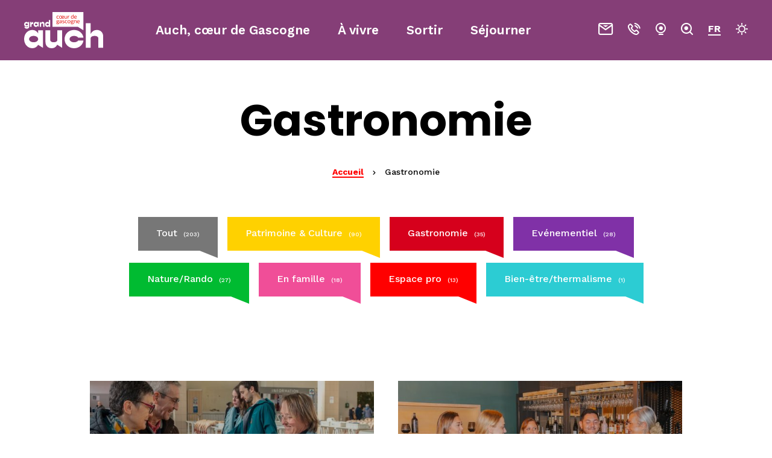

--- FILE ---
content_type: text/html; charset=UTF-8
request_url: https://www.auch-tourisme.com/categorie/gastronomie/
body_size: 14477
content:
<!doctype html>
<html lang="fr-FR" class="no-js">
<head>
<meta charset="UTF-8">
<title>Gastronomie Archives - Grand Auch Coeur de Gascogne, site officiel de l&#039;Office de Tourisme</title>
<meta http-equiv="X-UA-Compatible" content="IE=edge,chrome=1">
<meta name="viewport"
      content="width=device-width, initial-scale=1.0, minimum-scale=1.0, maximum-scale=5.0, user-scalable=yes">

<link href="//www.google-analytics.com" rel="dns-prefetch">

<meta name="uri-translation" content="on" /><link rel="alternate" hreflang="fr" href="https://www.auch-tourisme.com/categorie/gastronomie/" />
<link rel="alternate" hreflang="en" href="https://en.auch-tourisme.com/categorie/gastronomie/" />
<link rel="alternate" hreflang="es" href="https://es.auch-tourisme.com/categorie/gastronomie/" />

	<!-- This site is optimized with the Yoast SEO plugin v15.2.1 - https://yoast.com/wordpress/plugins/seo/ -->
	<meta name="robots" content="index, follow, max-snippet:-1, max-image-preview:large, max-video-preview:-1" />
	<link rel="canonical" href="https://www.auch-tourisme.com/categorie/gastronomie/" />
	<link rel="next" href="https://www.auch-tourisme.com/categorie/gastronomie/page/2/" />
	<meta property="og:locale" content="fr_FR" />
	<meta property="og:type" content="article" />
	<meta property="og:title" content="Gastronomie Archives - Grand Auch Coeur de Gascogne, site officiel de l&#039;Office de Tourisme" />
	<meta property="og:url" content="https://www.auch-tourisme.com/categorie/gastronomie/" />
	<meta property="og:site_name" content="Grand Auch Coeur de Gascogne, site officiel de l&#039;Office de Tourisme" />
	<meta property="og:image" content="https://www.auch-tourisme.com/wp-content/uploads/2020/03/Vue-cathédrale-large-ciel-bleu-Copie.jpg" />
	<meta property="og:image:width" content="1654" />
	<meta property="og:image:height" content="1103" />
	<meta name="twitter:card" content="summary_large_image" />
	<meta name="twitter:site" content="@tourismeauch" />
	<script type="application/ld+json" class="yoast-schema-graph">{"@context":"https://schema.org","@graph":[{"@type":"WebSite","@id":"https://www.auch-tourisme.com/#website","url":"https://www.auch-tourisme.com/","name":"Grand Auch Coeur de Gascogne, site officiel de l&#039;Office de Tourisme","description":"Bienvenue sur le territoire de Grand Auch Coeur de Gascogne","potentialAction":[{"@type":"SearchAction","target":"https://www.auch-tourisme.com/?s={search_term_string}","query-input":"required name=search_term_string"}],"inLanguage":"fr-FR"},{"@type":"CollectionPage","@id":"https://www.auch-tourisme.com/categorie/gastronomie/#webpage","url":"https://www.auch-tourisme.com/categorie/gastronomie/","name":"Gastronomie Archives - Grand Auch Coeur de Gascogne, site officiel de l&#039;Office de Tourisme","isPartOf":{"@id":"https://www.auch-tourisme.com/#website"},"breadcrumb":{"@id":"https://www.auch-tourisme.com/categorie/gastronomie/#breadcrumb"},"inLanguage":"fr-FR","potentialAction":[{"@type":"ReadAction","target":["https://www.auch-tourisme.com/categorie/gastronomie/"]}]},{"@type":"BreadcrumbList","@id":"https://www.auch-tourisme.com/categorie/gastronomie/#breadcrumb","itemListElement":[{"@type":"ListItem","position":1,"item":{"@type":"WebPage","@id":"https://www.auch-tourisme.com/","url":"https://www.auch-tourisme.com/","name":"Accueil"}},{"@type":"ListItem","position":2,"item":{"@type":"WebPage","@id":"https://www.auch-tourisme.com/categorie/gastronomie/","url":"https://www.auch-tourisme.com/categorie/gastronomie/","name":"Gastronomie"}}]}]}</script>
	<!-- / Yoast SEO plugin. -->


<link rel='dns-prefetch' href='//s.w.org' />
		<script type="text/javascript">
			window._wpemojiSettings = {"baseUrl":"https:\/\/s.w.org\/images\/core\/emoji\/13.0.0\/72x72\/","ext":".png","svgUrl":"https:\/\/s.w.org\/images\/core\/emoji\/13.0.0\/svg\/","svgExt":".svg","source":{"concatemoji":"https:\/\/www.auch-tourisme.com\/wp-includes\/js\/wp-emoji-release.min.js"}};
			!function(e,a,t){var n,r,o,i=a.createElement("canvas"),p=i.getContext&&i.getContext("2d");function s(e,t){var a=String.fromCharCode;p.clearRect(0,0,i.width,i.height),p.fillText(a.apply(this,e),0,0);e=i.toDataURL();return p.clearRect(0,0,i.width,i.height),p.fillText(a.apply(this,t),0,0),e===i.toDataURL()}function c(e){var t=a.createElement("script");t.src=e,t.defer=t.type="text/javascript",a.getElementsByTagName("head")[0].appendChild(t)}for(o=Array("flag","emoji"),t.supports={everything:!0,everythingExceptFlag:!0},r=0;r<o.length;r++)t.supports[o[r]]=function(e){if(!p||!p.fillText)return!1;switch(p.textBaseline="top",p.font="600 32px Arial",e){case"flag":return s([127987,65039,8205,9895,65039],[127987,65039,8203,9895,65039])?!1:!s([55356,56826,55356,56819],[55356,56826,8203,55356,56819])&&!s([55356,57332,56128,56423,56128,56418,56128,56421,56128,56430,56128,56423,56128,56447],[55356,57332,8203,56128,56423,8203,56128,56418,8203,56128,56421,8203,56128,56430,8203,56128,56423,8203,56128,56447]);case"emoji":return!s([55357,56424,8205,55356,57212],[55357,56424,8203,55356,57212])}return!1}(o[r]),t.supports.everything=t.supports.everything&&t.supports[o[r]],"flag"!==o[r]&&(t.supports.everythingExceptFlag=t.supports.everythingExceptFlag&&t.supports[o[r]]);t.supports.everythingExceptFlag=t.supports.everythingExceptFlag&&!t.supports.flag,t.DOMReady=!1,t.readyCallback=function(){t.DOMReady=!0},t.supports.everything||(n=function(){t.readyCallback()},a.addEventListener?(a.addEventListener("DOMContentLoaded",n,!1),e.addEventListener("load",n,!1)):(e.attachEvent("onload",n),a.attachEvent("onreadystatechange",function(){"complete"===a.readyState&&t.readyCallback()})),(n=t.source||{}).concatemoji?c(n.concatemoji):n.wpemoji&&n.twemoji&&(c(n.twemoji),c(n.wpemoji)))}(window,document,window._wpemojiSettings);
		</script>
		<style type="text/css">
img.wp-smiley,
img.emoji {
	display: inline !important;
	border: none !important;
	box-shadow: none !important;
	height: 1em !important;
	width: 1em !important;
	margin: 0 .07em !important;
	vertical-align: -0.1em !important;
	background: none !important;
	padding: 0 !important;
}
</style>
	<link rel='stylesheet' id='gtranslate-style-css'  href='https://www.auch-tourisme.com/wp-content/plugins/gtranslate/gtranslate-style24.css' type='text/css' media='all' />
<link rel='stylesheet' id='wp-block-library-css'  href='https://www.auch-tourisme.com/wp-includes/css/dist/block-library/style.min.css' type='text/css' media='all' />
<link rel='stylesheet' id='iris-sso-instagram-css'  href='https://www.auch-tourisme.com/wp-content/plugins/iris-sso-instagram/assets/dist/css/app_shared.min.css' type='text/css' media='all' />
<link rel='stylesheet' id='app-css'  href='https://www.auch-tourisme.com/wp-content/themes/otgrandauch/assets/dist/css/app.min.css' type='text/css' media='all' />
<script type='text/javascript' defer src='https://code.jquery.com/jquery-3.4.1.min.js' id='jquery-core-js'></script>
<script type='text/javascript' id='iris-bookmarks-add-bookmark-js-js-extra'>
/* <![CDATA[ */
var add_bookmark_object = {"iris_bookmarks":"https:\/\/www.auch-tourisme.com\/wp-json\/iris-bookmarks\/","object_added_to_list":"Cette fiche a \u00e9t\u00e9 ajout\u00e9e \u00e0 votre liste de favoris.","new_list_created":"Ce favori a bien \u00e9t\u00e9 ajout\u00e9 \u00e0 la nouvelle liste.","list_name_empty":"Le champ du nom de la liste est vide, vous devez saisir un nom pour pouvoir la cr\u00e9er.","loading":"Chargement..."};
/* ]]> */
</script>
<script type='text/javascript' defer src='https://www.auch-tourisme.com/wp-content/plugins/iris-bookmarks/shared/js/iris-bookmarks-shared-add-bookmark.js' id='iris-bookmarks-add-bookmark-js-js'></script>
<script type='text/javascript' defer src='https://www.auch-tourisme.com/wp-content/plugins/iris-weather/public/scripts/app_shared.js' id='weather-shared-js'></script>
<link rel="https://api.w.org/" href="https://www.auch-tourisme.com/wp-json/" /><link rel="alternate" type="application/json" href="https://www.auch-tourisme.com/wp-json/wp/v2/categories/24" /><link rel="alternate" href="https://www.auch-tourisme.com/categorie/gastronomie/" hreflang="fr"/>
<link rel="alternate" href="https://www.auch-tourisme.com/en/categorie/gastronomy/" hreflang="en"/>
<link rel="alternate" href="https://www.auch-tourisme.com/categorie/gastronomie/" hreflang="x-default"/>
<script>var gt_request_uri = '/categorie/gastronomie/';</script><link rel="icon" href="https://www.auch-tourisme.com/wp-content/uploads/2020/03/cropped-favicon_rouge-32x32.png" sizes="32x32" />
<link rel="icon" href="https://www.auch-tourisme.com/wp-content/uploads/2020/03/cropped-favicon_rouge-192x192.png" sizes="192x192" />
<link rel="apple-touch-icon" href="https://www.auch-tourisme.com/wp-content/uploads/2020/03/cropped-favicon_rouge-180x180.png" />
<meta name="msapplication-TileImage" content="https://www.auch-tourisme.com/wp-content/uploads/2020/03/cropped-favicon_rouge-270x270.png" />

<script type="application/ld+json">
    {
        "@context": "http://schema.org/",
        "@type": "TouristInformationCenter",
        "name": "Office de Tourisme Grand Auch Cœur de Gascogne",
        "address": {
            "@type": "PostalAddress",
            "streetAddress":"3, place de la République - BP 20174",
            "postalCode":"32003",
            "addressLocality":"AUCH "
        },
        "image": {
            "@type": "ImageObject",
            "url":"https://www.auch-tourisme.com/wp-content/themes/otgrandauch/assets/dist/images/logo.svg"
        },
        "telephone": "+33 5 62 05 22 89",
        "geo": {
            "@type": "GeoCoordinates",
            "latitude": "43.6466",
            "longitude": "0.585234"
        },
        "sameAs" : [
            "https://www.facebook.com/TourismeAuch","https://www.instagram.com/auchtourisme/","https://www.youtube.com/channel/UCacI4Ud-82ac5T6fG1aW3Bg"        ]
    }
</script>
<!-- Google Tag Manager -->
<script>(function(w,d,s,l,i){w[l]=w[l]||[];w[l].push({'gtm.start':
new Date().getTime(),event:'gtm.js'});var f=d.getElementsByTagName(s)[0],
j=d.createElement(s),dl=l!='dataLayer'?'&l='+l:'';j.async=true;j.src=
'https://www.googletagmanager.com/gtm.js?id='+i+dl;f.parentNode.insertBefore(j,f);
})(window,document,'script','dataLayer','GTM-PSBZV6X');</script>
<!-- End Google Tag Manager -->
<!-- Matomo -->
<script>
  var _paq = window._paq = window._paq || [];
  /* tracker methods like "setCustomDimension" should be called before "trackPageView" */
  _paq.push(['trackPageView']);
  _paq.push(['enableLinkTracking']);
  (function() {
    var u="https://auchtourisme.matomo.cloud/";
    _paq.push(['setTrackerUrl', u+'matomo.php']);
    _paq.push(['setSiteId', '1']);
    var d=document, g=d.createElement('script'), s=d.getElementsByTagName('script')[0];
    g.async=true; g.src='//cdn.matomo.cloud/auchtourisme.matomo.cloud/matomo.js'; s.parentNode.insertBefore(g,s);
  })();
</script>
<!-- End Matomo Code --></head>

        
<body class="archive category category-gastronomie category-24" data-color="#d6001c" lang="fr_FR">

                <!-- Google Tag Manager (noscript) -->
<noscript><iframe src="https://www.googletagmanager.com/ns.html?id=GTM-PSBZV6X"
height="0" width="0" style="display:none;visibility:hidden"></iframe></noscript>
<!-- End Google Tag Manager (noscript) -->
<div class="wrapper">


<header class="header "
        role="banner">

    <div class="navbar">

                <p class="logo">
            <a class="logoItem" href="https://www.auch-tourisme.com">
                <img src="https://www.auch-tourisme.com/wp-content/themes/otgrandauch/assets/dist/images/logo.svg"
                     alt="Grand Auch Coeur de Gascogne, site officiel de l&#039;Office de Tourisme">
                <span class="sr-only">Grand Auch Coeur de Gascogne, site officiel de l&#039;Office de Tourisme</span>
            </a>
        </p>
        
        <div class="mainnav">
            <nav class="menu-menu-header-container" >
    <ul class="menu">

        <li class="menu-item menu-item-has-children">
            <a href="https://www.auch-tourisme.com/auch-coeur-de-gascogne/">
                Auch, cœur de Gascogne            </a>
    
            <button type="button" class="moreMenu" aria-hidden="true">
                Voir plus            </button>
            
            <div class="subMenu">
                <div class="subMenuInner clear">
                    <button class="menuBack" type="button" aria-hidden="true">retour</button>
                    
                                                                                                        <div class="subMenuInnerColumn">
                                                        
                                        <div class="subMenuInnerListLi">
                                            
                                            <div class="subMenuInnerListLiBloc js-click">
                                                <p class="subMenuInnerListLiThumbnail">
                                                    <img data-src="https://www.auch-tourisme.com/wp-content/uploads/2021/03/Centre-ville-dAuch-©Linstant-C-photographe_Office-de-Tourisme-Grand-Auch-coeur-de-Gascogne-380x480.jpg" alt="Visiter la cathédrale Sainte-Marie">
                                                </p>

                                                <p class="subMenuInnerListLiTitle">
                                                    <a href="https://www.auch-tourisme.com/auch-coeur-de-gascogne/visiter-la-cathedrale-sainte-marie/">
                                                        Visiter la cathédrale Sainte-Marie                                                    </a>
                                                </p>
                                            </div>
                                        </div>
                
                                                                    </div>
                                    
                                                            <div class="subMenuInnerColumn">
                                                        
                                        <div class="subMenuInnerListLi">
                                                    

                                                <div class="subMenuInnerListLiBloc js-click">
                                                    <p class="subMenuInnerListLiThumbnail">
                                                        <img data-src="https://www.auch-tourisme.com/wp-content/uploads/wpetourisme/CDT32_0134661-380x427.jpg"  alt="Auch, capitale de la Gascogne">
                                                    </p>
                                
                                                    <p class="subMenuInnerListLiTitle">
                                                        <a href="https://www.auch-tourisme.com/auch-coeur-de-gascogne/sillonner-auch-et-le-coeur-de-la-gascogne/auch-capitale-de-la-gascogne/">
                                                            Auch, capitale de la Gascogne                                                        </a>
                                                    </p>
                                                </div>
                                        </div>
                
                                                                    </div>
                                    
                                                            <div class="subMenuInnerColumn">
                                                        
                                        <div class="subMenuInnerListLi">

                                                                                            <div class="subMenuInnerListLiContent">
                                                    <p class="subMenuInnerListLiContentThumbnail js-click">

                                                        <span class="subMenuInnerListLiContentTitle">
                                                            <a href="https://www.auch-tourisme.com/auch-coeur-de-gascogne/sillonner-auch-et-le-coeur-de-la-gascogne/">
                                                                Sillonner Auch et le cœur de la Gascogne                                                            </a>
                                                        </span>
                                                    </p>
                                                                                                                                        
                                                        <p class="subMenuInnerListLiContentTitleSub">
                                                            <a href="https://www.auch-tourisme.com/auch-coeur-de-gascogne/decouvrir-le-musee-des-ameriques-auch/">
                                                                Découvrir le Musée des Amériques – Auch                                                            </a>
                                                        </p>
                                                                                                                                        
                                                        <p class="subMenuInnerListLiContentTitleSub">
                                                            <a href="https://www.auch-tourisme.com/auch-coeur-de-gascogne/sillonner-auch-et-le-coeur-de-la-gascogne/lavardens-et-son-chateau/">
                                                                Lavardens et son château                                                            </a>
                                                        </p>
                                                                                                                                        
                                                        <p class="subMenuInnerListLiContentTitleSub">
                                                            <a href="https://www.auch-tourisme.com/auch-coeur-de-gascogne/rencontrer-lesprit-de-dartagnan/">
                                                                Rencontrer l&rsquo;esprit de d’Artagnan                                                            </a>
                                                        </p>
                                                                                                                                        
                                                        <p class="subMenuInnerListLiContentTitleSub">
                                                            <a href="https://www.auch-tourisme.com/auch-coeur-de-gascogne/sillonner-auch-et-le-coeur-de-la-gascogne/montaut-les-creneaux/">
                                                                Montaut-les-Créneaux                                                            </a>
                                                        </p>
                                                                                                                                        
                                                        <p class="subMenuInnerListLiContentTitleSub">
                                                            <a href="https://www.auch-tourisme.com/auch-coeur-de-gascogne/sillonner-auch-et-le-coeur-de-la-gascogne/castelnau-barbarens-village-medieval/">
                                                                Castelnau-Barbarens, village médiéval                                                            </a>
                                                        </p>
                                                                                                                                        
                                                        <p class="subMenuInnerListLiContentTitleSub">
                                                            <a href="https://www.auch-tourisme.com/auch-coeur-de-gascogne/sillonner-auch-et-le-coeur-de-la-gascogne/le-village-thermal-de-castera-verduzan/">
                                                                Le village thermal de Castéra-Verduzan                                                            </a>
                                                        </p>
                                                                                                    </div>
                                                                
                    
                                        </div>
                
                                                                    </div>
                                                    
                                                            <div class="subMenuInnerColumn">
                                                        
                                        <div class="subMenuInnerListAccelerateurs">
                                                    
                                            <div class="subMenuInnerListAccelerateursItem js-click">
                                                <p class="subMenuInnerListAccelerateursItemThumbnail">
                                                    <img data-src="https://www.auch-tourisme.com/wp-content/uploads/2025/02/Redim-Village-dOrdan-Larroque-Balade-©Collection-Tourisme-Gers-Arnaud-Spani-14-255x80.jpg"  alt="Les villages fleuris">
                                                </p>
                            
                                                <p class="subMenuInnerListAccelerateursItemTitle">
                                                    <a href="https://www.auch-tourisme.com/auch-coeur-de-gascogne/sillonner-auch-et-le-coeur-de-la-gascogne/les-villages-fleuris/">
                                                        Les villages fleuris                                                    </a>
                                                </p>
                                            </div>

                    
                                        </div>
                
                                                        
                                        <div class="subMenuInnerListAccelerateurs">
                                                    
                                            <div class="subMenuInnerListAccelerateursItem js-click">
                                                <p class="subMenuInnerListAccelerateursItemThumbnail">
                                                    <img data-src="https://www.auch-tourisme.com/wp-content/uploads/2020/03/Vignes-Saint-Jean-Poutge-Herrebouc-©David-REMAZEILLES-5-255x80.jpg"  alt="Le vignoble gersois">
                                                </p>
                            
                                                <p class="subMenuInnerListAccelerateursItemTitle">
                                                    <a href="https://www.auch-tourisme.com/auch-coeur-de-gascogne/le-vignoble-gersois/">
                                                        Le vignoble gersois                                                    </a>
                                                </p>
                                            </div>

                    
                                        </div>
                
                                                        
                                        <div class="subMenuInnerListAccelerateurs">
                                                    
                                            <div class="subMenuInnerListAccelerateursItem js-click">
                                                <p class="subMenuInnerListAccelerateursItemThumbnail">
                                                    <img data-src="https://www.auch-tourisme.com/wp-content/uploads/2024/10/Festival-Circa_redim-Iris-©-Collection-Tourisme-Gers-Arnaud-Spani-83-255x80.jpg"  alt="Plonger dans les arts du cirque">
                                                </p>
                            
                                                <p class="subMenuInnerListAccelerateursItemTitle">
                                                    <a href="https://www.auch-tourisme.com/auch-coeur-de-gascogne/plonger-dans-les-arts-du-cirque/">
                                                        Plonger dans les arts du cirque                                                    </a>
                                                </p>
                                            </div>

                    
                                        </div>
                
                                                        
                                        <div class="subMenuInnerListAccelerateurs">
                                                    
                                            <div class="subMenuInnerListAccelerateursItem js-click">
                                                <p class="subMenuInnerListAccelerateursItemThumbnail">
                                                    <img data-src="https://www.auch-tourisme.com/wp-content/uploads/2024/08/CDT32_0189379_HD_redim-255x80.jpg"  alt="Savourer la gastronomie gasconne">
                                                </p>
                            
                                                <p class="subMenuInnerListAccelerateursItemTitle">
                                                    <a href="https://www.auch-tourisme.com/auch-coeur-de-gascogne/savourer-la-gastronomie-gasconne/">
                                                        Savourer la gastronomie gasconne                                                    </a>
                                                </p>
                                            </div>

                    
                                        </div>
                
                                                                    </div>
                                                    
                                                            </div>
            </div>
        </li>

        <li class="menu-item">
            <a href="https://www.auch-tourisme.com/a-vivre/">
                À vivre            </a>
        </li>

        <li class="menu-item menu-item-has-children">
            <a href="https://www.auch-tourisme.com/sortir/">
                <span>Sortir</span>
            </a>

            <button type="button" class="moreMenu" aria-hidden="true">
                Voir plus            </button>

            <div class="subMenu">
                <div class="subMenuInner clear">
                    <button class="menuBack" type="button" aria-hidden="true">retour</button>

                    
                                                                                    <div class="subMenuInnerColumn">
                                    
                                        <div class="subMenuInnerListLi">
                                            
                                            <div class="subMenuInnerListLiBloc js-click">
                                                <p class="subMenuInnerListLiThumbnail">
                                                    <img data-src="https://www.auch-tourisme.com/wp-content/uploads/2025/01/Festival-Circa_redim-Iris©-Collection-Tourisme-Gers-Arnaud-Spani-66-380x480.jpg"  alt="L&rsquo;agenda">
                                                </p>

                                                <p class="subMenuInnerListLiTitle">
                                                    <a href="https://www.auch-tourisme.com/sortir/lagenda/">
                                                        L&rsquo;agenda                                                    </a>
                                                </p>
                                            </div>
                                        </div>

                                                                    </div>
                            
                                                            <div class="subMenuInnerColumn">
                                    
                                        <div class="subMenuInnerListLi">
                                            
                                            <div class="subMenuInnerListLiBloc js-click">
                                                <p class="subMenuInnerListLiThumbnail">
                                                    <img data-src="https://www.auch-tourisme.com/wp-content/uploads/2024/03/CDT32_0189340_HD-redim-380x480.jpg"  alt="Les marchés hebdomadaires">
                                                </p>

                                                <p class="subMenuInnerListLiTitle">
                                                    <a href="https://www.auch-tourisme.com/sortir/les-marches-hebdomadaires/">
                                                        Les marchés hebdomadaires                                                    </a>
                                                </p>
                                            </div>

                                        </div>

                                                                    </div>
                            
                                                             <div class="subMenuInnerColumn">
                                     
                                         <div class="subMenuInnerListLi">

                                                                                              <div class="subMenuInnerListLiContent">
                                                     <p class="subMenuInnerListLiContentThumbnail js-click">
                                                         <span class="subMenuInnerListLiContentTitle">
                                                             <a href="https://www.auch-tourisme.com/sortir/activites/">
                                                                 Activités                                                             </a>
                                                         </span>
                                                     </p>
                                                                                                              
                                                         <p class="subMenuInnerListLiContentTitleSub">
                                                             <a href="https://www.auch-tourisme.com/sortir/activites/circuits-et-randonnees/">
                                                                 Circuits et Randonnées                                                             </a>
                                                         </p>
                                                                                                              
                                                         <p class="subMenuInnerListLiContentTitleSub">
                                                             <a href="https://www.auch-tourisme.com/sortir/activites/parcs-et-jardins/">
                                                                 Parcs et Jardins                                                             </a>
                                                         </p>
                                                                                                              
                                                         <p class="subMenuInnerListLiContentTitleSub">
                                                             <a href="https://www.auch-tourisme.com/sortir/activites/musees-et-sites-de-visite/">
                                                                 Musées et sites de visite                                                             </a>
                                                         </p>
                                                                                                              
                                                         <p class="subMenuInnerListLiContentTitleSub">
                                                             <a href="https://www.auch-tourisme.com/sortir/activites/loisirs-et-baignade/">
                                                                 Loisirs et baignade                                                             </a>
                                                         </p>
                                                                                                              
                                                         <p class="subMenuInnerListLiContentTitleSub">
                                                             <a href="https://www.auch-tourisme.com/sortir/activites/domaines-viticoles/">
                                                                 Domaines viticoles                                                             </a>
                                                         </p>
                                                                                                              
                                                         <p class="subMenuInnerListLiContentTitleSub">
                                                             <a href="https://www.auch-tourisme.com/sortir/activites/brasseries-artisanales/">
                                                                 Brasseries artisanales                                                             </a>
                                                         </p>
                                                                                                              
                                                         <p class="subMenuInnerListLiContentTitleSub">
                                                             <a href="https://www.auch-tourisme.com/sortir/activites/visite-de-fermes-agritourisme/">
                                                                 Vente et visites à la ferme                                                             </a>
                                                         </p>
                                                                                                              
                                                         <p class="subMenuInnerListLiContentTitleSub">
                                                             <a href="https://www.auch-tourisme.com/sortir/activites/artisans-dart-et-galeries-darts/">
                                                                 Expositions, artisans et galeries d&rsquo;arts                                                             </a>
                                                         </p>
                                                                                                      </div>
                                             

                                         </div>

                                                                      </div>
                             
                                                             <div class="subMenuInnerColumn">
                                    
                                        <div class="subMenuInnerListAccelerateurs">
                                            
                                            <div class="subMenuInnerListAccelerateursItem js-click">
                                                <p class="subMenuInnerListAccelerateursItemThumbnail">
                                                    <img data-src="https://www.auch-tourisme.com/wp-content/uploads/wpetourisme/CDT32_0071145-255x80.jpg"  alt="Visites guidées et parcours découverte">
                                                </p>

                                                <p class="subMenuInnerListAccelerateursItemTitle">
                                                    <a href="https://www.auch-tourisme.com/sortir/visites-guidees-et-parcours-decouverte/">
                                                        Visites guidées et parcours découverte                                                    </a>
                                                </p>
                                            </div>


                                        </div>

                                    
                                        <div class="subMenuInnerListAccelerateurs">
                                            
                                            <div class="subMenuInnerListAccelerateursItem js-click">
                                                <p class="subMenuInnerListAccelerateursItemThumbnail">
                                                    <img data-src="https://www.auch-tourisme.com/wp-content/uploads/2020/04/CIRCa-festival-scene-ouverte©CIRCa-255x80.jpg"  alt="La saison culturelle à Auch">
                                                </p>

                                                <p class="subMenuInnerListAccelerateursItemTitle">
                                                    <a href="https://www.auch-tourisme.com/sortir/la-saison-culturelle-a-auch/">
                                                        La saison culturelle à Auch                                                    </a>
                                                </p>
                                            </div>


                                        </div>

                                    
                                        <div class="subMenuInnerListAccelerateurs">
                                            
                                            <div class="subMenuInnerListAccelerateursItem js-click">
                                                <p class="subMenuInnerListAccelerateursItemThumbnail">
                                                    <img data-src="https://www.auch-tourisme.com/wp-content/uploads/2020/03/Montaut-Les-Créneaux-255x80.jpg"  alt="Tous les villages">
                                                </p>

                                                <p class="subMenuInnerListAccelerateursItemTitle">
                                                    <a href="https://www.auch-tourisme.com/sortir/activites/tous-les-villages-dauch-coeur-de-gascogne/">
                                                        Tous les villages                                                    </a>
                                                </p>
                                            </div>


                                        </div>

                                    
                                        <div class="subMenuInnerListAccelerateurs">
                                            
                                            <div class="subMenuInnerListAccelerateursItem js-click">
                                                <p class="subMenuInnerListAccelerateursItemThumbnail">
                                                    <img data-src="https://www.auch-tourisme.com/wp-content/uploads/2020/03/apéro-bar-sortir-255x80.jpg"  alt="Où sortir">
                                                </p>

                                                <p class="subMenuInnerListAccelerateursItemTitle">
                                                    <a href="https://www.auch-tourisme.com/sortir/ou-sortir/">
                                                        Où sortir                                                    </a>
                                                </p>
                                            </div>


                                        </div>

                                                                    </div>
                            
                                                            </div>
            </div>
        </li>

        <li class="menu-item menu-item-has-children">
            <a href="https://www.auch-tourisme.com/sejourner/">
                Séjourner            </a>

            <button type="button" class="moreMenu" aria-hidden="true">
                Voir plus            </button>

            <div class="subMenu">
                <div class="subMenuInner clear">
                    <button class="menuBack" type="button" aria-hidden="true">retour</button>

                                                                                                        <div class="subMenuInnerColumn">
                                    
                                        <div class="subMenuInnerListLi">
                                            
                                            <div class="subMenuInnerListLiBloc js-click">
                                                <p class="subMenuInnerListLiThumbnail">
                                                    <img data-src="https://www.auch-tourisme.com/wp-content/uploads/2024/10/Adultes-en-chambres-dhotes_redim-©Collection-Tourisme-Gers-Arnaud-Spani-10-380x480.jpg"  alt="Hébergements">
                                                </p>

                                                <p class="subMenuInnerListLiTitle">
                                                    <a href="https://www.auch-tourisme.com/sejourner/hebergements/">
                                                        Hébergements                                                    </a>
                                                </p>
                                            </div>
                                        </div>

                                                                    </div>
                            
                                                            <div class="subMenuInnerColumn">
                                    
                                        <div class="subMenuInnerListLi">
                                            

                                            <div class="subMenuInnerListLiBloc js-click">
                                                <p class="subMenuInnerListLiThumbnail">
                                                    <img data-src="https://www.auch-tourisme.com/wp-content/uploads/2025/03/Groupe-amis-au-restaurant-©Collection-Tourisme-Gers-Arnaud-Spani-11-380x480.jpg"  alt="Restaurants">
                                                </p>

                                                <p class="subMenuInnerListLiTitle">
                                                    <a href="https://www.auch-tourisme.com/sejourner/restaurants/">
                                                        Restaurants                                                    </a>
                                                </p>
                                            </div>

                                        </div>

                                                                    </div>
                            
                                                            <div class="subMenuInnerColumn">
                                    
                                        <div class="subMenuInnerListLi">

                                                                                            <div class="subMenuInnerListLiContent">
                                                    <p class="subMenuInnerListLiContentThumbnail js-click">

                                                        <span class="subMenuInnerListLiContentTitle">
                                                            <a href="https://www.auch-tourisme.com/sejourner/vie-pratique/">
                                                                Vie pratique                                                            </a>
                                                        </span>
                                                    </p>
                                                                                                            
                                                        <p class="subMenuInnerListLiContentTitleSub">
                                                            <a href="https://www.auch-tourisme.com/sejourner/voir-les-grands-sites-doccitanie/">
                                                                Les Grands Sites Occitanie                                                            </a>
                                                        </p>
                                                                                                            
                                                        <p class="subMenuInnerListLiContentTitleSub">
                                                            <a href="https://www.auch-tourisme.com/sejourner/vie-pratique/aires-de-pique-nique-et-jeux/">
                                                                Aires de pique-nique et jeux                                                            </a>
                                                        </p>
                                                                                                            
                                                        <p class="subMenuInnerListLiContentTitleSub">
                                                            <a href="https://www.auch-tourisme.com/sejourner/vie-pratique/bibliotheques-ludotheque/">
                                                                Bibliothèques / Ludothèque                                                            </a>
                                                        </p>
                                                                                                            
                                                        <p class="subMenuInnerListLiContentTitleSub">
                                                            <a href="https://www.auch-tourisme.com/sejourner/vie-pratique/boutiques-gourmandes/">
                                                                Boutiques gourmandes                                                            </a>
                                                        </p>
                                                                                                            
                                                        <p class="subMenuInnerListLiContentTitleSub">
                                                            <a href="https://www.auch-tourisme.com/sejourner/vie-pratique/vacances-accessibles/">
                                                                Vacances accessibles                                                            </a>
                                                        </p>
                                                                                                            
                                                        <p class="subMenuInnerListLiContentTitleSub">
                                                            <a href="https://www.auch-tourisme.com/sejourner/vie-pratique/comment-venir/">
                                                                Comment venir et se déplacer ?                                                            </a>
                                                        </p>
                                                                                                            
                                                        <p class="subMenuInnerListLiContentTitleSub">
                                                            <a href="https://www.auch-tourisme.com/sejourner/vie-pratique/parkings-et-stationnement/">
                                                                Parkings et stationnement                                                            </a>
                                                        </p>
                                                                                                            
                                                        <p class="subMenuInnerListLiContentTitleSub">
                                                            <a href="https://www.auch-tourisme.com/sejourner/vie-pratique/sante-et-urgences/">
                                                                Santé et urgences                                                            </a>
                                                        </p>
                                                                                                    </div>
                                            

                                        </div>

                                                                    </div>
                            
                                                            <div class="subMenuInnerColumn">
                                    
                                        <div class="subMenuInnerListAccelerateurs">
                                            
                                            <div class="subMenuInnerListAccelerateursItem js-click">
                                                <p class="subMenuInnerListAccelerateursItemThumbnail">
                                                    <img data-src="https://www.auch-tourisme.com/wp-content/uploads/2023/05/Salle-panorama-©-Office-de-tourisme-Grand-Auch-coeur-de-Gascogne-1-255x80.jpg"  alt="L&rsquo;Office de tourisme">
                                                </p>

                                                <p class="subMenuInnerListAccelerateursItemTitle">
                                                    <a href="https://www.auch-tourisme.com/sejourner/loffice-de-tourisme/">
                                                        L&rsquo;Office de tourisme                                                    </a>
                                                </p>
                                            </div>


                                        </div>

                                    
                                        <div class="subMenuInnerListAccelerateurs">
                                            
                                            <div class="subMenuInnerListAccelerateursItem js-click">
                                                <p class="subMenuInnerListAccelerateursItemThumbnail">
                                                    <img data-src="https://www.auch-tourisme.com/wp-content/uploads/2020/08/Le-Florida-4-255x80.jpg"  alt="Séjours tout compris">
                                                </p>

                                                <p class="subMenuInnerListAccelerateursItemTitle">
                                                    <a href="https://www.auch-tourisme.com/sejourner/sejours-tout-compris/">
                                                        Séjours tout compris                                                    </a>
                                                </p>
                                            </div>


                                        </div>

                                    
                                        <div class="subMenuInnerListAccelerateurs">
                                            
                                            <div class="subMenuInnerListAccelerateursItem js-click">
                                                <p class="subMenuInnerListAccelerateursItemThumbnail">
                                                    <img data-src="https://www.auch-tourisme.com/wp-content/uploads/2023/02/Chateau-de-Lartigole-255x80.jpg"  alt="Domaines pour vos évènements">
                                                </p>

                                                <p class="subMenuInnerListAccelerateursItemTitle">
                                                    <a href="https://www.auch-tourisme.com/sejourner/domaines-pour-vos-evenements/">
                                                        Domaines pour vos évènements                                                    </a>
                                                </p>
                                            </div>


                                        </div>

                                    
                                        <div class="subMenuInnerListAccelerateurs">
                                            
                                            <div class="subMenuInnerListAccelerateursItem js-click">
                                                <p class="subMenuInnerListAccelerateursItemThumbnail">
                                                    <img data-src="https://www.auch-tourisme.com/wp-content/uploads/wpetourisme/CDT32_0052626-255x80.jpg"  alt="Le Gers">
                                                </p>

                                                <p class="subMenuInnerListAccelerateursItemTitle">
                                                    <a href="https://www.auch-tourisme.com/sejourner/le-gers/">
                                                        Le Gers                                                    </a>
                                                </p>
                                            </div>


                                        </div>

                                                                    </div>
                            
                                                            </div>
            </div>
        </li>
    </ul>

    <ul class="toolsMobile">

        <p class="toolsItem toolsItem--weather">
            <a href="https://www.auch-tourisme.com/meteo/" data-toggle="tooltip" data-placement="bottom" title="Météo">
                <span class="sr-only">Météo</span>
            </a>
        </p>

        <div class="toolsItem toolsItem--langSwitcher langSwitcher" id="langSwitcher" data-current-lang>
            <ul id="sortable" class="ui-sortable langList langSwitcher_langs">
                
                    <li class="toolsItem--lang">
                        <span class="langCurrent">
                        fr                        </span>
                        <ul class="langList">
                            <!-- GTranslate: https://gtranslate.io/ -->
<a href="https://www.auch-tourisme.com/en" onclick="doGTranslate('fr|en');return false;" title="English" class="glink nturl notranslate">EN</a> <a href="https://www.auch-tourisme.com" onclick="doGTranslate('fr|fr');return false;" title="French" class="glink nturl notranslate">FR</a> <a href="https://www.auch-tourisme.com/es" onclick="doGTranslate('fr|es');return false;" title="Spanish" class="glink nturl notranslate">ES</a> 
<a href="https://revirada.eu/reader?src_lang=fra&tgt_lang=oci_gascon&url=https://www.auch-tourisme.com/" title="Occitan" class="glink nturl notranslate">OC</a>
<script>
function openTab(url) {var form=document.createElement('form');form.method='post';form.action=url;form.target='_blank';document.body.appendChild(form);form.submit();}
function doGTranslate(lang_pair) {if(lang_pair.value)lang_pair=lang_pair.value;if(lang_pair=='')return;var lang=lang_pair.split('|')[1];if(typeof _gaq!='undefined'){_gaq.push(['_trackEvent', 'GTranslate', lang, location.hostname+location.pathname+location.search]);}else {if(typeof ga!='undefined')ga('send', 'event', 'GTranslate', lang, location.hostname+location.pathname+location.search);}var plang=location.hostname.split('.')[0];if(plang.length !=2 && plang.toLowerCase() != 'zh-cn' && plang.toLowerCase() != 'zh-tw' && plang != 'hmn' && plang != 'haw' && plang != 'ceb')plang='fr';openTab(location.protocol+'//'+(lang == 'fr' ? '' : lang+'.')+location.hostname.replace('www.', '').replace(RegExp('^' + plang + '[.]'), '')+gt_request_uri);}
</script>
                        </ul>
                    </li>
            </ul>
        </div>

                    <p class="toolsItem toolsItem--search">
                <a href="##" class="js-wpSearchLayoutOpen" data-toggle="tooltip" data-placement="bottom" title="Rechercher">
                    <span class="sr-only">Je recherche</span>
                </a>
            </p>
        
        <p class="toolsItem toolsItem--webcam">
            <a href="https://www.auch-tourisme.com/webcam/" data-toggle="tooltip" data-placement="bottom" title="webcam">
                <span class="sr-only">Webcam</span>
            </a>
        </p>

        <p class="toolsItem toolsItem--contact">
            <a href="https://www.auch-tourisme.com/nous-contacter/" data-toggle="tooltip" data-placement="bottom" title="Nous contacter">
                <span class="sr-only">Nous contacter</span>
            </a>
        </p>
    </ul>
</nav>        </div>

        
<div class="tools">
    <p class="toolsItem trigger-menu-wrapper">
        <button class="trigger-menu c-hamburger c-hamburger--htx" id="trigger-menu">
            <span>Menu</span>
        </button>
    </p>

    <p class="toolsItem toolsItem--weather">
        <a href="https://www.auch-tourisme.com/meteo/" data-toggle="tooltip" data-placement="bottom"
           title="Météo">
            <span class="sr-only">Météo</span>
        </a>
    </p>

    <div class="toolsItem toolsItem--langSwitcher langSwitcher" id="langSwitcher"
         data-current-lang>
        <li class="langSwitcher_current langCurrent notranslate">
            fr        </li>
        <ul id="sortable" class="ui-sortable langList langSwitcher_langs">
<!--            --><!---->
<!--                <li class="toolsItem--lang">-->
<!--                    <ul class="langList">-->
<!--                        --><!--                            <li class="langItem">-->
<!--                                <a href="--><!--">-->
<!--                                    <span>--><!--</span>-->
<!--                                </a>-->
<!--                            </li>-->
<!--                        --><!--                    </ul>-->
<!--                </li>-->
<!--            -->
            <!-- GTranslate: https://gtranslate.io/ -->
<a href="https://www.auch-tourisme.com/en" onclick="doGTranslate('fr|en');return false;" title="English" class="glink nturl notranslate">EN</a> <a href="https://www.auch-tourisme.com" onclick="doGTranslate('fr|fr');return false;" title="French" class="glink nturl notranslate">FR</a> <a href="https://www.auch-tourisme.com/es" onclick="doGTranslate('fr|es');return false;" title="Spanish" class="glink nturl notranslate">ES</a> 
<a href="https://revirada.eu/reader?src_lang=fra&tgt_lang=oci_gascon&url=https://www.auch-tourisme.com/" title="Occitan" class="glink nturl notranslate">OC</a>
<script>
function openTab(url) {var form=document.createElement('form');form.method='post';form.action=url;form.target='_blank';document.body.appendChild(form);form.submit();}
function doGTranslate(lang_pair) {if(lang_pair.value)lang_pair=lang_pair.value;if(lang_pair=='')return;var lang=lang_pair.split('|')[1];if(typeof _gaq!='undefined'){_gaq.push(['_trackEvent', 'GTranslate', lang, location.hostname+location.pathname+location.search]);}else {if(typeof ga!='undefined')ga('send', 'event', 'GTranslate', lang, location.hostname+location.pathname+location.search);}var plang=location.hostname.split('.')[0];if(plang.length !=2 && plang.toLowerCase() != 'zh-cn' && plang.toLowerCase() != 'zh-tw' && plang != 'hmn' && plang != 'haw' && plang != 'ceb')plang='fr';openTab(location.protocol+'//'+(lang == 'fr' ? '' : lang+'.')+location.hostname.replace('www.', '').replace(RegExp('^' + plang + '[.]'), '')+gt_request_uri);}
</script>
        </ul>
    </div>

            <p class="toolsItem toolsItem--search">
            <a href="##" class="js-wpSearchLayoutOpen" data-toggle="tooltip" data-placement="bottom"
               title="Rechercher">
                <span class="sr-only">Je recherche</span>
            </a>
        </p>
    
    <p class="toolsItem toolsItem--webcam">
        <a href="https://www.auch-tourisme.com/webcam/" data-toggle="tooltip" data-placement="bottom"
           title="webcam">
            <span class="sr-only">Webcam</span>
        </a>
    </p>

            <p class="toolsItem toolsItem--tel">
            <a href="https://www.auch-tourisme.com/nous-contacter/" data-toggle="tooltip" data-placement="bottom"
               title="+33 5 62 05 22 89">
                <span class="sr-only">+33 5 62 05 22 89</span>
            </a>
        </p>
    
    <p class="toolsItem toolsItem--contact">
        <a href="https://www.auch-tourisme.com/nous-contacter/" data-toggle="tooltip" data-placement="bottom"
           title="Nous contacter">
            <span class="sr-only">Nous contacter</span>
        </a>
    </p>
</div>    </div>

        
</header>

<main class="container" id="" role="main">

    <section class="section clear" id="primary">

        <div class="container">

            <article id="post-416" class="article post-416 post type-post status-publish format-standard has-post-thumbnail hentry category-gastronomie tag-eauze tag-gimont tag-marche-au-gras tag-samatan tag-seissan">
                <div class="bloc-title">
                    <h1 class="entryTitle">
                        Gastronomie                    </h1>
                </div>

                
<p class="breadcrumbs" id="breadcrumbs"><span><span><a href="https://www.auch-tourisme.com/">Accueil</a> <i class="fas fa-chevron-right"></i> <span class="breadcrumb_last" aria-current="page">Gastronomie</span></span></span></p>
                            </article>

            
            <div class="categoriesList js-filterList">
                <ul>
                    <li class="categoriesItem">
                        <a class="button buttonAll" href="https://www.auch-tourisme.com/a-vivre/">
                            Tout
                                                            <span class="count">(203)</span>
                                                    </a>
                    </li>

                    
                        
                                                    <li class="categoriesItem ">
                                                                    <a style="border-color:#ffd100; background-color: #ffd100" class="button" href="https://www.auch-tourisme.com/categorie/patrimoine-culture">
                                        Patrimoine &amp; Culture                                        <span class="count">(90)</span>
                                    </a>
                                                            </li>
                        
                        
                                                    <li class="categoriesItem active">
                                                                    <a style="border-color:#d6001c; background-color: #d6001c" class="button" href="https://www.auch-tourisme.com/categorie/gastronomie">
                                        Gastronomie                                        <span class="count">(35)</span>
                                    </a>
                                                            </li>
                        
                        
                                                    <li class="categoriesItem ">
                                                                    <a style="border-color:#8031a7; background-color: #8031a7" class="button" href="https://www.auch-tourisme.com/categorie/evenementiel">
                                        Evénementiel                                        <span class="count">(28)</span>
                                    </a>
                                                            </li>
                        
                        
                                                    <li class="categoriesItem ">
                                                                    <a style="border-color:#00bb31; background-color: #00bb31" class="button" href="https://www.auch-tourisme.com/categorie/nature-rando">
                                        Nature/Rando                                        <span class="count">(27)</span>
                                    </a>
                                                            </li>
                        
                        
                                                    <li class="categoriesItem ">
                                                                    <a style="border-color:#f04e98; background-color: #f04e98" class="button" href="https://www.auch-tourisme.com/categorie/en-famille">
                                        En famille                                        <span class="count">(18)</span>
                                    </a>
                                                            </li>
                        
                        
                                                    <li class="categoriesItem ">
                                                                    <a style="border-color:#ff0000; background-color: #ff0000" class="button" href="https://www.auch-tourisme.com/categorie/espace-pro">
                                        Espace pro                                        <span class="count">(13)</span>
                                    </a>
                                                            </li>
                        
                        
                                                    <li class="categoriesItem ">
                                                                    <a style="border-color:#2cccd3; background-color: #2cccd3" class="button" href="https://www.auch-tourisme.com/categorie/bien-etre-thermalisme">
                                        Bien-être/thermalisme                                        <span class="count">(1)</span>
                                    </a>
                                                            </li>
                                        </ul>
            </div>

            <div class="postList clear">
                

<div class="postItem js-click">
    <p class="postItemThumbnail">
        <a href="https://www.auch-tourisme.com/les-marches-au-gras-dans-le-gers/">
            <span>Dites-m'en plus</span>
            <img data-src="https://www.auch-tourisme.com/wp-content/uploads/2024/09/CDT32_0186816_BD-590x360.jpg"  alt="Les marchés au gras dans le Gers">
        </a>
    </p>

            <p class="postItemContentCategory" style="color: #d6001c; background-color: #d6001c">
            <span>Gastronomie</span>

                            <span class="postItemContentCategoryTags">. Eauze . Gimont . marché au gras . Samatan . Seissan</span>
                    </p>
    

    <div class="postItemContent">

        <p class="postItemContentTitle">
            <a href="https://www.auch-tourisme.com/les-marches-au-gras-dans-le-gers/">Les marchés au gras dans le Gers</a>
        </p>

                <div class="postItemContentExcerpt">
            L’automne et tout l’hiver, il est des rendez-vous qui sont une évidence ici. Ils font le charme des localités gersoises de&nbsp;Gimont, Samatan, [...]        </div>

        <!-- BLOC AUTHOR -->

<div class="bloc-author js-click clear" itemscope itemtype="http://schema.org/Person">
            <div class="bloc-author-thumbnail">
            <img src="https://www.auch-tourisme.com/wp-content/uploads/2020/04/sabine-author.jpg" width="96" height="96" alt="sabine" class="avatar avatar-96 wp-user-avatar wp-user-avatar-96 alignnone photo" />        </div>
    
    <div class="bloc-author-content">
        <p class="bloc-author-content-title">
            <a href="https://www.auch-tourisme.com/author/sabine/">
                <span itemprop="name">
                                            Sabine                    
                                    </span> 
            </a>
        </p>

        <p class="bloc-author-content-publish">
            Le 22 octobre 2025        </p>
    </div>
</div>
    </div>
</div>


<div class="postItem js-click">
    <p class="postItemThumbnail">
        <a href="https://www.auch-tourisme.com/ou-manger-le-dimanche-a-auch-saison-automne-hiver/">
            <span>Dites-m'en plus</span>
            <img data-src="https://www.auch-tourisme.com/wp-content/uploads/2024/09/Groupe-amis-au-restaurant-©Collection-Tourisme-Gers-Arnaud-Spani-3-redim-blog-590x360.jpg"  alt="Où manger le dimanche à Auch saison automne / hiver">
        </a>
    </p>

            <p class="postItemContentCategory" style="color: #d6001c; background-color: #d6001c">
            <span>Gastronomie</span>

                            <span class="postItemContentCategoryTags">. auch . dimanche . Gastronomie . manger . midi . où manger à Auch . Restaurant . Restaurant Auch . soir</span>
                    </p>
    

    <div class="postItemContent">

        <p class="postItemContentTitle">
            <a href="https://www.auch-tourisme.com/ou-manger-le-dimanche-a-auch-saison-automne-hiver/">Où manger le dimanche à Auch saison automne / hiver</a>
        </p>

                <div class="postItemContentExcerpt">
            Nous sommes dimanche et vous cherchez un restaurant à Auch&nbsp;? N’ayez crainte&nbsp;! Bien que moins nombreux, vous avez le choix entre les resta [...]        </div>

        <!-- BLOC AUTHOR -->

<div class="bloc-author js-click clear" itemscope itemtype="http://schema.org/Person">
            <div class="bloc-author-thumbnail">
            <img src="https://www.auch-tourisme.com/wp-content/uploads/2023/04/Bruna-ROSARIA-MARTINS-1-2000-210x210.jpg" width="96" height="96" alt="bruna" class="avatar avatar-96 wp-user-avatar wp-user-avatar-96 alignnone photo" />        </div>
    
    <div class="bloc-author-content">
        <p class="bloc-author-content-title">
            <a href="https://www.auch-tourisme.com/author/bruna/">
                <span itemprop="name">
                                            Bruna                    
                                    </span> 
            </a>
        </p>

        <p class="bloc-author-content-publish">
            Le 20 octobre 2025        </p>
    </div>
</div>
    </div>
</div>


<div class="postItem js-click">
    <p class="postItemThumbnail">
        <a href="https://www.auch-tourisme.com/les-meilleurs-spots-glaces-a-auch-ou-se-rafraichir-cet-ete/">
            <span>Dites-m'en plus</span>
            <img data-src="https://www.auch-tourisme.com/wp-content/uploads/2025/08/Glaces-©Coffee-Shop-Esperluette-2-590x360.jpg"  alt="Les meilleurs spots glaces à Auch : où se rafraîchir cet été">
        </a>
    </p>

            <p class="postItemContentCategory" style="color: #d6001c; background-color: #d6001c">
            <span>Gastronomie</span>

                            <span class="postItemContentCategoryTags">. auch . glaces artisanales . Que faire à Auch quand il fait chaud</span>
                    </p>
    

    <div class="postItemContent">

        <p class="postItemContentTitle">
            <a href="https://www.auch-tourisme.com/les-meilleurs-spots-glaces-a-auch-ou-se-rafraichir-cet-ete/">Les meilleurs spots glaces à Auch : où se rafraîchir cet été</a>
        </p>

                <div class="postItemContentExcerpt">
            Une journée à Auch en été rime avec découverte du patrimoine, flânerie dans les ruelles mais aussi pauses bien méritées en terrasse ; idéal p [...]        </div>

        <!-- BLOC AUTHOR -->

<div class="bloc-author js-click clear" itemscope itemtype="http://schema.org/Person">
            <div class="bloc-author-thumbnail">
            <img src="https://www.auch-tourisme.com/wp-content/uploads/2023/04/Bruna-ROSARIA-MARTINS-1-2000-210x210.jpg" width="96" height="96" alt="bruna" class="avatar avatar-96 wp-user-avatar wp-user-avatar-96 alignnone photo" />        </div>
    
    <div class="bloc-author-content">
        <p class="bloc-author-content-title">
            <a href="https://www.auch-tourisme.com/author/bruna/">
                <span itemprop="name">
                                            Bruna                    
                                    </span> 
            </a>
        </p>

        <p class="bloc-author-content-publish">
            Le 14 août 2025        </p>
    </div>
</div>
    </div>
</div>


<div class="postItem js-click">
    <p class="postItemThumbnail">
        <a href="https://www.auch-tourisme.com/domaine-de-bile-lart-de-vivre-gersois-entre-terroir-et-tradition-familiale/">
            <span>Dites-m'en plus</span>
            <img data-src="https://www.auch-tourisme.com/wp-content/uploads/2025/06/Bassoues_Domaine-de-Bile-10-©Jerome-Narbone-1-590x360.jpg"  alt="Domaine de Bilé : l&rsquo;art de vivre gersois, entre terroir et tradition familiale">
        </a>
    </p>

            <p class="postItemContentCategory" style="color: #d6001c; background-color: #d6001c">
            <span>Gastronomie</span>

                            <span class="postItemContentCategoryTags">. Bassoues . dégustation . Domaine de Bilé . randonnées dans le gers . visite de domaine viticole</span>
                    </p>
    

    <div class="postItemContent">

        <p class="postItemContentTitle">
            <a href="https://www.auch-tourisme.com/domaine-de-bile-lart-de-vivre-gersois-entre-terroir-et-tradition-familiale/">Domaine de Bilé : l&rsquo;art de vivre gersois, entre terroir et tradition familiale</a>
        </p>

                <div class="postItemContentExcerpt">
            Bienvenue au Domaine de Bilé, à Bassoues, où histoire familiale, savoir-faire ancestral et convivialité se mêlent pour vous faire vivre une expé [...]        </div>

        <!-- BLOC AUTHOR -->

<div class="bloc-author js-click clear" itemscope itemtype="http://schema.org/Person">
            <div class="bloc-author-thumbnail">
            <img src="https://www.auch-tourisme.com/wp-content/uploads/2023/04/Bruna-ROSARIA-MARTINS-1-2000-210x210.jpg" width="96" height="96" alt="bruna" class="avatar avatar-96 wp-user-avatar wp-user-avatar-96 alignnone photo" />        </div>
    
    <div class="bloc-author-content">
        <p class="bloc-author-content-title">
            <a href="https://www.auch-tourisme.com/author/bruna/">
                <span itemprop="name">
                                            Bruna                    
                                    </span> 
            </a>
        </p>

        <p class="bloc-author-content-publish">
            Le 11 juillet 2025        </p>
    </div>
</div>
    </div>
</div>


<div class="postItem js-click">
    <p class="postItemThumbnail">
        <a href="https://www.auch-tourisme.com/viens-on-va-a-la-ferme-du-serre/">
            <span>Dites-m'en plus</span>
            <img data-src="https://www.auch-tourisme.com/wp-content/uploads/2025/05/24259437_10155809190607707_2059969090_o-590x360.jpg"  alt="Viens, on va à la Ferme du Serré !">
        </a>
    </p>

            <p class="postItemContentCategory" style="color: #d6001c; background-color: #d6001c">
            <span>Gastronomie</span>

                            <span class="postItemContentCategoryTags">. auch . Ferme du Serré . fromage de chèvre . Ordan-Larroque . visite de ferme . visite pédagogique</span>
                    </p>
    

    <div class="postItemContent">

        <p class="postItemContentTitle">
            <a href="https://www.auch-tourisme.com/viens-on-va-a-la-ferme-du-serre/">Viens, on va à la Ferme du Serré !</a>
        </p>

                <div class="postItemContentExcerpt">
            Niché au milieu des coteaux et des vallons Gersois, à seulement 12 minutes du centre historique d&rsquo;Auch, se trouve un endroit qui saura ravir p [...]        </div>

        <!-- BLOC AUTHOR -->

<div class="bloc-author js-click clear" itemscope itemtype="http://schema.org/Person">
            <div class="bloc-author-thumbnail">
            <img src="https://www.auch-tourisme.com/wp-content/uploads/2023/04/Bruna-ROSARIA-MARTINS-1-2000-210x210.jpg" width="96" height="96" alt="bruna" class="avatar avatar-96 wp-user-avatar wp-user-avatar-96 alignnone photo" />        </div>
    
    <div class="bloc-author-content">
        <p class="bloc-author-content-title">
            <a href="https://www.auch-tourisme.com/author/bruna/">
                <span itemprop="name">
                                            Bruna                    
                                    </span> 
            </a>
        </p>

        <p class="bloc-author-content-publish">
            Le 30 mai 2025        </p>
    </div>
</div>
    </div>
</div>


<div class="postItem js-click">
    <p class="postItemThumbnail">
        <a href="https://www.auch-tourisme.com/a-la-decouverte-du-vignoble-gersois-au-domaine-de-herrebouc/">
            <span>Dites-m'en plus</span>
            <img data-src="https://www.auch-tourisme.com/wp-content/uploads/2025/05/Degustation-et-vignes-Domaine-de-Herrebouc-©Collection-Tourisme-Gers-Arnaud-Spani-2-590x360.jpg"  alt="À la découverte du vignoble Gersois au Domaine de Herrebouc">
        </a>
    </p>

            <p class="postItemContentCategory" style="color: #d6001c; background-color: #d6001c">
            <span>Gastronomie</span>

                            <span class="postItemContentCategoryTags">. dégustation . Domaine de Herrebouc . Saint-Jean-Poutge . visite de domaine viticole</span>
                    </p>
    

    <div class="postItemContent">

        <p class="postItemContentTitle">
            <a href="https://www.auch-tourisme.com/a-la-decouverte-du-vignoble-gersois-au-domaine-de-herrebouc/">À la découverte du vignoble Gersois au Domaine de Herrebouc</a>
        </p>

                <div class="postItemContentExcerpt">
            En séjour dans le Gers et à la recherche d’un domaine viticole authentique à découvrir ? Bienvenue au Domaine de Herrebouc. Immersion au Domaine [...]        </div>

        <!-- BLOC AUTHOR -->

<div class="bloc-author js-click clear" itemscope itemtype="http://schema.org/Person">
            <div class="bloc-author-thumbnail">
            <img src="https://www.auch-tourisme.com/wp-content/uploads/2023/04/Bruna-ROSARIA-MARTINS-1-2000-210x210.jpg" width="96" height="96" alt="bruna" class="avatar avatar-96 wp-user-avatar wp-user-avatar-96 alignnone photo" />        </div>
    
    <div class="bloc-author-content">
        <p class="bloc-author-content-title">
            <a href="https://www.auch-tourisme.com/author/bruna/">
                <span itemprop="name">
                                            Bruna                    
                                    </span> 
            </a>
        </p>

        <p class="bloc-author-content-publish">
            Le 23 mai 2025        </p>
    </div>
</div>
    </div>
</div>
            </div>
            
	<nav class="navigation pagination" role="navigation" aria-label="Publications">
		<h2 class="screen-reader-text">Navigation des articles</h2>
		<div class="nav-links"><span aria-current="page" class="page-numbers current">1</span>
<a class="page-numbers" href="https://www.auch-tourisme.com/categorie/gastronomie/page/2/">2</a>
<span class="page-numbers dots">…</span>
<a class="page-numbers" href="https://www.auch-tourisme.com/categorie/gastronomie/page/6/">6</a>
<a class="next page-numbers" href="https://www.auch-tourisme.com/categorie/gastronomie/page/2/">Suivant</a></div>
	</nav>        </div>

    </section>

</main>

			<footer class="footer" role="contentinfo">

                <div class="container clear">
                    <div class="footerItem location">
    <div class="footerItemLocation">

        <img class="footerItemLocationImg" data-src="https://www.auch-tourisme.com/wp-content/themes/otgrandauch/assets/dist/images/interface/ot-grand-auch.svg" alt="Grand Auch Coeur de Gascogne, site officiel de l&#039;Office de Tourisme">

        <div class="footerItemLocationInner">
            <p class="footerTitle addressName">Office de Tourisme Grand Auch Cœur de Gascogne</p>
            <p>
                <span class="addressStreet">3, place de la République - BP 20174</span>
            </p>
            <p>
                <span class="addressPostalCode">32003</span>
                <span class="addressCity">AUCH </span>
            </p>
            <p class="addressPhone">
                Tel.  +33 5 62 05 22 89            </p>

            <p>
                <a href="https://www.auch-tourisme.com/nous-contacter/" class="button-text">
                    Nous contacter                </a>
            </p>
                        <p>
                <a href="https://www.auch-tourisme.com/sejourner/loffice-de-tourisme/heures-daccueil/" class="button-text">
                    Nos horaires d’ouverture                </a>
            </p>
                    </div>
    </div>
</div>                    <div class="footerItem">
    <div class="footerItemNewsletter">
        <p class="footerTitle">Newsletter agenda du week-end</p>
        
        <p>Tous les jeudis, restez informés des animations du week-end à venir à Auch et alentours, inscrivez-vous !</p>
        
        <p>
            <a href="https://www.auch-tourisme.com/newsletter/" class="button-text">
                M'inscrire            </a>
        </p>
    </div>

    <div class="footerItemSocial">
        
<div class="socials">
    <p class="socialsTitle">Suivez-nous sur</p>
            <ul class="socialsList">
                            <li class="socialsItem socialsItem--facebook">
                    <a
                        target="_blank"
                        href="https://www.facebook.com/TourismeAuch"
                        data-toggle="tooltip"
                        data-placement="bottom"
                        class="GtmButtonConsultationSuivez-nous sur Facebook"
                        rel="noreferrer noopener"
                        data-title="Suivez-nous sur Facebook">
                        <span class="hide">Suivez-nous sur Facebook</span>
                    </a>
                </li>
                            <li class="socialsItem socialsItem--instagram">
                    <a
                        target="_blank"
                        href="https://www.instagram.com/auchtourisme/"
                        data-toggle="tooltip"
                        data-placement="bottom"
                        class="GtmButtonConsultationSuivez-nous sur Instagram"
                        rel="noreferrer noopener"
                        data-title="Suivez-nous sur Instagram">
                        <span class="hide">Suivez-nous sur Instagram</span>
                    </a>
                </li>
                            <li class="socialsItem socialsItem--youtube">
                    <a
                        target="_blank"
                        href="https://www.youtube.com/channel/UCacI4Ud-82ac5T6fG1aW3Bg"
                        data-toggle="tooltip"
                        data-placement="bottom"
                        class="GtmButtonConsultationSuivez-nous sur Youtube"
                        rel="noreferrer noopener"
                        data-title="Suivez-nous sur Youtube">
                        <span class="hide">Suivez-nous sur Youtube</span>
                    </a>
                </li>
                    </ul>
    </div>    </div>
</div>                    <ul class="footerItem footerItemSitemap">
    <li class="footerItemSitemapItem sitemapItem-groupe">
        <a class="footerTitle" href="https://www.auch-tourisme.com/brochures/">
            <i class="fi fi-brochure"></i>
            Brochures        </a>
    </li>

    <li class="footerItemSitemapItem sitemapItem-groupe">
        <a class="footerTitle" href="https://www.auch-tourisme.com/en-groupe/">
            <i class="fi fi-group"></i>
            En groupe        </a>
    </li>

    <li class="footerItemSitemapItem sitemapItem--presse">
        <a class="footerTitle" href="https://www.auch-tourisme.com/espace-pro/">
            <i class="fi fi-affaires"></i>
            Espace pro        </a>
    </li>

    <li class="footerItemSitemapItem sitemapItem--presse">
        <a class="footerTitle" href="https://www.auch-tourisme.com/espace-presse/">
            <i class="fi fi-presse"></i>
            Espace presse        </a>
    </li>


    <li class="footerItemSitemapItem sitemapItem-groupe">
        <a class="footerTitle" href="https://www.auch-tourisme.com/carnet-de-voyage/">
            <i class="fi fi-favoris"></i>
            Carnet de voyage        </a>
    </li>
</ul>                </div>

                <div class="copyright clear">
    <div class="container">
        <p>
            <a href="https://www.auch-tourisme.com/plan-du-site/">Plan du site</a> -
            <a href="https://www.auch-tourisme.com/mentions-legales/">Mentions légales</a> -
            <a href="javascript:openAxeptioCookies()">Information sur les cookies</a> <span class="separator">-</span>
            <a href="https://www.auch-tourisme.com/confidentialites/">Confidentialités</a> <span class="separator">-</span>
            Made with <i class="fa fa-heart" aria-hidden="true"></i> by <a rel="noreferrer noopener" href="https://www.iris-interactive.fr" rel="nofollow" target="_blank">IRIS Interactive</a>
        </p>
        <p class="copyright--small">
            Ce site est protégé par reCAPTCHA. Les <a rel="noreferrer noopener" href="https://policies.google.com/privacy?hl=fr" target="_blank">règles de confidentialité</a> et les <a rel="noreferrer noopener" href="https://policies.google.com/terms?hl=fr" target="_blank">conditions d'utilisation</a> de Google s'appliquent.        </p>
                    <p>
                <a href="https://www.auch-tourisme.com/declaration-accessibilite/">
                    Accessibilité : non conforme                </a>
            </p>
            </div>
</div>
                
<div class="container">
    <ul class="bottomPartners clear">
        <li class="bottomPartnersItem">
            <a target="_blank" href="https://auch-tourisme-qualite.jimdofree.com">
                <img data-src="https://www.auch-tourisme.com/wp-content/themes/otgrandauch/assets/dist/images/partners/qualite-tourisme.png"
                     alt="Qualité tourisme"/>
            </a>
        </li>

        <li class="bottomPartnersItem">
            <a target="_blank"
               href="https://www.tourisme-handicap.gouv.fr/fr">
                <img data-src="https://www.auch-tourisme.com/wp-content/themes/otgrandauch/assets/dist/images/partners/tourisme-handicap.jpg"
                     alt="Label Tourisme et handicap"/>
            </a>
        </li>

        <li class="bottomPartnersItem">
            <a target="_blank"
               href="https://www.adn-tourisme.fr/missions/">
                <img data-src="https://www.auch-tourisme.com/wp-content/themes/otgrandauch/assets/dist/images/partners/adn-tourisme.jpg"
                     alt="Les missions des offices de tourisme"/>
            </a>
        </li>

        <li class="bottomPartnersItem">
            <a target="_blank" href="http://www.mairie-auch.fr/">
                <img data-src="https://www.auch-tourisme.com/wp-content/themes/otgrandauch/assets/dist/images/partners/mairie-auch.jpg"
                     alt="Marie de Auch"/>
            </a>
        </li>

        <li class="bottomPartnersItem">
            <a target="_blank" href="https://www.grandauch.com">
                <img data-src="https://www.auch-tourisme.com/wp-content/themes/otgrandauch/assets/dist/images/partners/grand-auch.jpg"
                     alt="Grand Auch"/>
            </a>
        </li>

        <li class="bottomPartnersItem">
            <a target="_blank" href="https://www.tourisme-gers.com/">
                <img data-src="https://www.auch-tourisme.com/wp-content/themes/otgrandauch/assets/dist/images/partners/gers.jpg"
                     alt="Tourisme gers"/>
            </a>
        </li>

        <li class="bottomPartnersItem">
            <a target="_blank" href="https://www.tourisme-occitanie.com/destinations/incontournables/">
                <img data-src="https://www.auch-tourisme.com/wp-content/themes/otgrandauch/assets/dist/images/partners/region-occitanie.jpg"
                     alt="Région occitanie"/>
            </a>
        </li>

        <li class="bottomPartnersItem">
            <img data-src="https://www.auch-tourisme.com/wp-content/themes/otgrandauch/assets/dist/images/partners/union-europeenne.jpg"
                 alt="Union européenne"/>
        </li>

        <li class="bottomPartnersItem">
            <a target="_blank" href="https://www.europe-en-occitanie.eu/ ">
                <img data-src="https://www.auch-tourisme.com/wp-content/themes/otgrandauch/assets/dist/images/partners/europe-engage-occitanie-agit.jpg"
                     alt="L'Europe s'engage l'Occitanie agit"/>
            </a>
        </li>
    </ul>
</div>
                <p>
                    <a href="#top" class="backToTop js-backToTop" data-toggle="tooltip" data-placement="left" title="Haut de la page">
                        <span class="sr-only">Haut de la page</span>
                    </a>
                </p>
            </footer>

            
		</div>
                <div class="wpSearchLayout">
            <p>
                <a href="##" class="js-wpSearchLayoutClose wpSearchLayoutClose">
                    <span class="sr-only">Fermer</span>
                </a>
            </p>
            <div class="wpSearch">
    <form class="wpSearchForm" role="search" method="get" action="https://www.auch-tourisme.com">
        <div class="form form--cf7">
            <div class="formGroup">
                <span><input class="wpSearchFormItem wpSearchFormItem--input" placeholder="Je recherche..." type="text" value="" name="s"></span>
                <button class="wpSearchFormItem wpSearchFormItem--button"><span class="hide"></span></button>
            </div>
        </div>
    </form>
</div>

        </div>

		<script>
	window.axeptioSettings = {
		clientId: "63f391df26807847e68784b3",
		cookiesVersion: "auch tourisme-base",
	};

	(function(d, s) {
		var t = d.getElementsByTagName(s)[0], e = d.createElement(s);
		e.async = true; e.src = "//static.axept.io/sdk.js";
		t.parentNode.insertBefore(e, t);
	})(document, "script");
</script>		
<!-- Messenger Plugin de discussion Code -->
<div id="fb-root"></div>

<!-- Your Plugin de discussion code -->
<div id="fb-customer-chat" class="fb-customerchat">
</div>
        <link rel='stylesheet' id='google-font-css'  href='https://fonts.googleapis.com/css?family=Work+Sans:400,500,600,700|Poppins:300,400,700,800&#038;display=swap' type='text/css' media='all' />
<script type='text/javascript' src='https://www.google.com/recaptcha/api.js?render=6LezVL4qAAAAAAE88mSKs-ep2LVk1_YXV7obUkM2&#038;ver=3.0' id='google-recaptcha-js'></script>
<script type='text/javascript' id='wpcf7-recaptcha-js-extra'>
/* <![CDATA[ */
var wpcf7_recaptcha = {"sitekey":"6LezVL4qAAAAAAE88mSKs-ep2LVk1_YXV7obUkM2","actions":{"homepage":"homepage","contactform":"contactform"}};
/* ]]> */
</script>
<script type='text/javascript' src='https://www.auch-tourisme.com/wp-content/plugins/contact-form-7/modules/recaptcha/script.js' id='wpcf7-recaptcha-js'></script>
<script type='text/javascript' id='app-js-extra'>
/* <![CDATA[ */
var Theme = {"serverURL":"https:\/\/www.auch-tourisme.com","themeURL":"https:\/\/www.auch-tourisme.com\/wp-content\/themes\/otgrandauch","ajaxURL":"https:\/\/www.auch-tourisme.com\/wp-admin\/admin-ajax.php","rest_url":"https:\/\/www.auch-tourisme.com\/wp-json\/","rest_nonce":"4aa2fb33c4","current_locale":"fr","name":"Office de Tourisme Grand Auch C\u0153ur de Gascogne","street":"3, place de la R\u00e9publique - BP 20174","postalcode":"32003","city":"AUCH ","phone":"+33 5 62 05 22 89","latitude":"43.6466","longitude":"0.585234","translate":{"fancyboxClose":"Fermer","fancyboxNext":"Suivant","fancyboxPrev":"Pr\u00e9c\u00e9dent","fancyboxError":"La requ\u00eate n'a pu \u00eatre lanc\u00e9e. Essayez de revenir plus tard.","fancyboxStart":"Commencer","fancyboxStop":"Pause","fancyboxFullScreen":"Plein \u00e9cran","fancyboxThumbs":"Miniature","fancyboxDownload":"T\u00e9l\u00e9charger","fancyboxShare":"Partager","fancyboxZoom":"Zoom","loading":"En cours de chargement","calculate_my_itinerary":"Calculer mon itin\u00e9raire"}};
/* ]]> */
</script>
<script type='text/javascript' defer src='https://www.auch-tourisme.com/wp-content/themes/otgrandauch/assets/dist/js/app.min.js' id='app-js'></script>
<script type='text/javascript' defer src='https://www.auch-tourisme.com/wp-includes/js/wp-embed.min.js' id='wp-embed-js'></script>

            <!-- Facebook Pixel Code -->
            <script>
                !function(f,b,e,v,n,t,s)
                {if(f.fbq)return;n=f.fbq=function(){n.callMethod?
                    n.callMethod.apply(n,arguments):n.queue.push(arguments)};
                    if(!f._fbq)f._fbq=n;n.push=n;n.loaded=!0;n.version='2.0';
                    n.queue=[];t=b.createElement(e);t.async=!0;
                    t.src=v;s=b.getElementsByTagName(e)[0];
                    s.parentNode.insertBefore(t,s)}(window, document,'script',
                    'https://connect.facebook.net/en_US/fbevents.js');
                fbq('init', '536370887361010');
                fbq('track', 'PageView');
            </script>
            <noscript><img height="1" width="1" style="display:none"
                           src="https://www.facebook.com/tr?id=536370887361010&ev=PageView&noscript=1"
                /></noscript>
            <!-- End Facebook Pixel Code -->

    </body>
</html>





--- FILE ---
content_type: text/html; charset=utf-8
request_url: https://www.google.com/recaptcha/api2/anchor?ar=1&k=6LezVL4qAAAAAAE88mSKs-ep2LVk1_YXV7obUkM2&co=aHR0cHM6Ly93d3cuYXVjaC10b3VyaXNtZS5jb206NDQz&hl=en&v=N67nZn4AqZkNcbeMu4prBgzg&size=invisible&anchor-ms=40000&execute-ms=30000&cb=jomhp0w9il3f
body_size: 48553
content:
<!DOCTYPE HTML><html dir="ltr" lang="en"><head><meta http-equiv="Content-Type" content="text/html; charset=UTF-8">
<meta http-equiv="X-UA-Compatible" content="IE=edge">
<title>reCAPTCHA</title>
<style type="text/css">
/* cyrillic-ext */
@font-face {
  font-family: 'Roboto';
  font-style: normal;
  font-weight: 400;
  font-stretch: 100%;
  src: url(//fonts.gstatic.com/s/roboto/v48/KFO7CnqEu92Fr1ME7kSn66aGLdTylUAMa3GUBHMdazTgWw.woff2) format('woff2');
  unicode-range: U+0460-052F, U+1C80-1C8A, U+20B4, U+2DE0-2DFF, U+A640-A69F, U+FE2E-FE2F;
}
/* cyrillic */
@font-face {
  font-family: 'Roboto';
  font-style: normal;
  font-weight: 400;
  font-stretch: 100%;
  src: url(//fonts.gstatic.com/s/roboto/v48/KFO7CnqEu92Fr1ME7kSn66aGLdTylUAMa3iUBHMdazTgWw.woff2) format('woff2');
  unicode-range: U+0301, U+0400-045F, U+0490-0491, U+04B0-04B1, U+2116;
}
/* greek-ext */
@font-face {
  font-family: 'Roboto';
  font-style: normal;
  font-weight: 400;
  font-stretch: 100%;
  src: url(//fonts.gstatic.com/s/roboto/v48/KFO7CnqEu92Fr1ME7kSn66aGLdTylUAMa3CUBHMdazTgWw.woff2) format('woff2');
  unicode-range: U+1F00-1FFF;
}
/* greek */
@font-face {
  font-family: 'Roboto';
  font-style: normal;
  font-weight: 400;
  font-stretch: 100%;
  src: url(//fonts.gstatic.com/s/roboto/v48/KFO7CnqEu92Fr1ME7kSn66aGLdTylUAMa3-UBHMdazTgWw.woff2) format('woff2');
  unicode-range: U+0370-0377, U+037A-037F, U+0384-038A, U+038C, U+038E-03A1, U+03A3-03FF;
}
/* math */
@font-face {
  font-family: 'Roboto';
  font-style: normal;
  font-weight: 400;
  font-stretch: 100%;
  src: url(//fonts.gstatic.com/s/roboto/v48/KFO7CnqEu92Fr1ME7kSn66aGLdTylUAMawCUBHMdazTgWw.woff2) format('woff2');
  unicode-range: U+0302-0303, U+0305, U+0307-0308, U+0310, U+0312, U+0315, U+031A, U+0326-0327, U+032C, U+032F-0330, U+0332-0333, U+0338, U+033A, U+0346, U+034D, U+0391-03A1, U+03A3-03A9, U+03B1-03C9, U+03D1, U+03D5-03D6, U+03F0-03F1, U+03F4-03F5, U+2016-2017, U+2034-2038, U+203C, U+2040, U+2043, U+2047, U+2050, U+2057, U+205F, U+2070-2071, U+2074-208E, U+2090-209C, U+20D0-20DC, U+20E1, U+20E5-20EF, U+2100-2112, U+2114-2115, U+2117-2121, U+2123-214F, U+2190, U+2192, U+2194-21AE, U+21B0-21E5, U+21F1-21F2, U+21F4-2211, U+2213-2214, U+2216-22FF, U+2308-230B, U+2310, U+2319, U+231C-2321, U+2336-237A, U+237C, U+2395, U+239B-23B7, U+23D0, U+23DC-23E1, U+2474-2475, U+25AF, U+25B3, U+25B7, U+25BD, U+25C1, U+25CA, U+25CC, U+25FB, U+266D-266F, U+27C0-27FF, U+2900-2AFF, U+2B0E-2B11, U+2B30-2B4C, U+2BFE, U+3030, U+FF5B, U+FF5D, U+1D400-1D7FF, U+1EE00-1EEFF;
}
/* symbols */
@font-face {
  font-family: 'Roboto';
  font-style: normal;
  font-weight: 400;
  font-stretch: 100%;
  src: url(//fonts.gstatic.com/s/roboto/v48/KFO7CnqEu92Fr1ME7kSn66aGLdTylUAMaxKUBHMdazTgWw.woff2) format('woff2');
  unicode-range: U+0001-000C, U+000E-001F, U+007F-009F, U+20DD-20E0, U+20E2-20E4, U+2150-218F, U+2190, U+2192, U+2194-2199, U+21AF, U+21E6-21F0, U+21F3, U+2218-2219, U+2299, U+22C4-22C6, U+2300-243F, U+2440-244A, U+2460-24FF, U+25A0-27BF, U+2800-28FF, U+2921-2922, U+2981, U+29BF, U+29EB, U+2B00-2BFF, U+4DC0-4DFF, U+FFF9-FFFB, U+10140-1018E, U+10190-1019C, U+101A0, U+101D0-101FD, U+102E0-102FB, U+10E60-10E7E, U+1D2C0-1D2D3, U+1D2E0-1D37F, U+1F000-1F0FF, U+1F100-1F1AD, U+1F1E6-1F1FF, U+1F30D-1F30F, U+1F315, U+1F31C, U+1F31E, U+1F320-1F32C, U+1F336, U+1F378, U+1F37D, U+1F382, U+1F393-1F39F, U+1F3A7-1F3A8, U+1F3AC-1F3AF, U+1F3C2, U+1F3C4-1F3C6, U+1F3CA-1F3CE, U+1F3D4-1F3E0, U+1F3ED, U+1F3F1-1F3F3, U+1F3F5-1F3F7, U+1F408, U+1F415, U+1F41F, U+1F426, U+1F43F, U+1F441-1F442, U+1F444, U+1F446-1F449, U+1F44C-1F44E, U+1F453, U+1F46A, U+1F47D, U+1F4A3, U+1F4B0, U+1F4B3, U+1F4B9, U+1F4BB, U+1F4BF, U+1F4C8-1F4CB, U+1F4D6, U+1F4DA, U+1F4DF, U+1F4E3-1F4E6, U+1F4EA-1F4ED, U+1F4F7, U+1F4F9-1F4FB, U+1F4FD-1F4FE, U+1F503, U+1F507-1F50B, U+1F50D, U+1F512-1F513, U+1F53E-1F54A, U+1F54F-1F5FA, U+1F610, U+1F650-1F67F, U+1F687, U+1F68D, U+1F691, U+1F694, U+1F698, U+1F6AD, U+1F6B2, U+1F6B9-1F6BA, U+1F6BC, U+1F6C6-1F6CF, U+1F6D3-1F6D7, U+1F6E0-1F6EA, U+1F6F0-1F6F3, U+1F6F7-1F6FC, U+1F700-1F7FF, U+1F800-1F80B, U+1F810-1F847, U+1F850-1F859, U+1F860-1F887, U+1F890-1F8AD, U+1F8B0-1F8BB, U+1F8C0-1F8C1, U+1F900-1F90B, U+1F93B, U+1F946, U+1F984, U+1F996, U+1F9E9, U+1FA00-1FA6F, U+1FA70-1FA7C, U+1FA80-1FA89, U+1FA8F-1FAC6, U+1FACE-1FADC, U+1FADF-1FAE9, U+1FAF0-1FAF8, U+1FB00-1FBFF;
}
/* vietnamese */
@font-face {
  font-family: 'Roboto';
  font-style: normal;
  font-weight: 400;
  font-stretch: 100%;
  src: url(//fonts.gstatic.com/s/roboto/v48/KFO7CnqEu92Fr1ME7kSn66aGLdTylUAMa3OUBHMdazTgWw.woff2) format('woff2');
  unicode-range: U+0102-0103, U+0110-0111, U+0128-0129, U+0168-0169, U+01A0-01A1, U+01AF-01B0, U+0300-0301, U+0303-0304, U+0308-0309, U+0323, U+0329, U+1EA0-1EF9, U+20AB;
}
/* latin-ext */
@font-face {
  font-family: 'Roboto';
  font-style: normal;
  font-weight: 400;
  font-stretch: 100%;
  src: url(//fonts.gstatic.com/s/roboto/v48/KFO7CnqEu92Fr1ME7kSn66aGLdTylUAMa3KUBHMdazTgWw.woff2) format('woff2');
  unicode-range: U+0100-02BA, U+02BD-02C5, U+02C7-02CC, U+02CE-02D7, U+02DD-02FF, U+0304, U+0308, U+0329, U+1D00-1DBF, U+1E00-1E9F, U+1EF2-1EFF, U+2020, U+20A0-20AB, U+20AD-20C0, U+2113, U+2C60-2C7F, U+A720-A7FF;
}
/* latin */
@font-face {
  font-family: 'Roboto';
  font-style: normal;
  font-weight: 400;
  font-stretch: 100%;
  src: url(//fonts.gstatic.com/s/roboto/v48/KFO7CnqEu92Fr1ME7kSn66aGLdTylUAMa3yUBHMdazQ.woff2) format('woff2');
  unicode-range: U+0000-00FF, U+0131, U+0152-0153, U+02BB-02BC, U+02C6, U+02DA, U+02DC, U+0304, U+0308, U+0329, U+2000-206F, U+20AC, U+2122, U+2191, U+2193, U+2212, U+2215, U+FEFF, U+FFFD;
}
/* cyrillic-ext */
@font-face {
  font-family: 'Roboto';
  font-style: normal;
  font-weight: 500;
  font-stretch: 100%;
  src: url(//fonts.gstatic.com/s/roboto/v48/KFO7CnqEu92Fr1ME7kSn66aGLdTylUAMa3GUBHMdazTgWw.woff2) format('woff2');
  unicode-range: U+0460-052F, U+1C80-1C8A, U+20B4, U+2DE0-2DFF, U+A640-A69F, U+FE2E-FE2F;
}
/* cyrillic */
@font-face {
  font-family: 'Roboto';
  font-style: normal;
  font-weight: 500;
  font-stretch: 100%;
  src: url(//fonts.gstatic.com/s/roboto/v48/KFO7CnqEu92Fr1ME7kSn66aGLdTylUAMa3iUBHMdazTgWw.woff2) format('woff2');
  unicode-range: U+0301, U+0400-045F, U+0490-0491, U+04B0-04B1, U+2116;
}
/* greek-ext */
@font-face {
  font-family: 'Roboto';
  font-style: normal;
  font-weight: 500;
  font-stretch: 100%;
  src: url(//fonts.gstatic.com/s/roboto/v48/KFO7CnqEu92Fr1ME7kSn66aGLdTylUAMa3CUBHMdazTgWw.woff2) format('woff2');
  unicode-range: U+1F00-1FFF;
}
/* greek */
@font-face {
  font-family: 'Roboto';
  font-style: normal;
  font-weight: 500;
  font-stretch: 100%;
  src: url(//fonts.gstatic.com/s/roboto/v48/KFO7CnqEu92Fr1ME7kSn66aGLdTylUAMa3-UBHMdazTgWw.woff2) format('woff2');
  unicode-range: U+0370-0377, U+037A-037F, U+0384-038A, U+038C, U+038E-03A1, U+03A3-03FF;
}
/* math */
@font-face {
  font-family: 'Roboto';
  font-style: normal;
  font-weight: 500;
  font-stretch: 100%;
  src: url(//fonts.gstatic.com/s/roboto/v48/KFO7CnqEu92Fr1ME7kSn66aGLdTylUAMawCUBHMdazTgWw.woff2) format('woff2');
  unicode-range: U+0302-0303, U+0305, U+0307-0308, U+0310, U+0312, U+0315, U+031A, U+0326-0327, U+032C, U+032F-0330, U+0332-0333, U+0338, U+033A, U+0346, U+034D, U+0391-03A1, U+03A3-03A9, U+03B1-03C9, U+03D1, U+03D5-03D6, U+03F0-03F1, U+03F4-03F5, U+2016-2017, U+2034-2038, U+203C, U+2040, U+2043, U+2047, U+2050, U+2057, U+205F, U+2070-2071, U+2074-208E, U+2090-209C, U+20D0-20DC, U+20E1, U+20E5-20EF, U+2100-2112, U+2114-2115, U+2117-2121, U+2123-214F, U+2190, U+2192, U+2194-21AE, U+21B0-21E5, U+21F1-21F2, U+21F4-2211, U+2213-2214, U+2216-22FF, U+2308-230B, U+2310, U+2319, U+231C-2321, U+2336-237A, U+237C, U+2395, U+239B-23B7, U+23D0, U+23DC-23E1, U+2474-2475, U+25AF, U+25B3, U+25B7, U+25BD, U+25C1, U+25CA, U+25CC, U+25FB, U+266D-266F, U+27C0-27FF, U+2900-2AFF, U+2B0E-2B11, U+2B30-2B4C, U+2BFE, U+3030, U+FF5B, U+FF5D, U+1D400-1D7FF, U+1EE00-1EEFF;
}
/* symbols */
@font-face {
  font-family: 'Roboto';
  font-style: normal;
  font-weight: 500;
  font-stretch: 100%;
  src: url(//fonts.gstatic.com/s/roboto/v48/KFO7CnqEu92Fr1ME7kSn66aGLdTylUAMaxKUBHMdazTgWw.woff2) format('woff2');
  unicode-range: U+0001-000C, U+000E-001F, U+007F-009F, U+20DD-20E0, U+20E2-20E4, U+2150-218F, U+2190, U+2192, U+2194-2199, U+21AF, U+21E6-21F0, U+21F3, U+2218-2219, U+2299, U+22C4-22C6, U+2300-243F, U+2440-244A, U+2460-24FF, U+25A0-27BF, U+2800-28FF, U+2921-2922, U+2981, U+29BF, U+29EB, U+2B00-2BFF, U+4DC0-4DFF, U+FFF9-FFFB, U+10140-1018E, U+10190-1019C, U+101A0, U+101D0-101FD, U+102E0-102FB, U+10E60-10E7E, U+1D2C0-1D2D3, U+1D2E0-1D37F, U+1F000-1F0FF, U+1F100-1F1AD, U+1F1E6-1F1FF, U+1F30D-1F30F, U+1F315, U+1F31C, U+1F31E, U+1F320-1F32C, U+1F336, U+1F378, U+1F37D, U+1F382, U+1F393-1F39F, U+1F3A7-1F3A8, U+1F3AC-1F3AF, U+1F3C2, U+1F3C4-1F3C6, U+1F3CA-1F3CE, U+1F3D4-1F3E0, U+1F3ED, U+1F3F1-1F3F3, U+1F3F5-1F3F7, U+1F408, U+1F415, U+1F41F, U+1F426, U+1F43F, U+1F441-1F442, U+1F444, U+1F446-1F449, U+1F44C-1F44E, U+1F453, U+1F46A, U+1F47D, U+1F4A3, U+1F4B0, U+1F4B3, U+1F4B9, U+1F4BB, U+1F4BF, U+1F4C8-1F4CB, U+1F4D6, U+1F4DA, U+1F4DF, U+1F4E3-1F4E6, U+1F4EA-1F4ED, U+1F4F7, U+1F4F9-1F4FB, U+1F4FD-1F4FE, U+1F503, U+1F507-1F50B, U+1F50D, U+1F512-1F513, U+1F53E-1F54A, U+1F54F-1F5FA, U+1F610, U+1F650-1F67F, U+1F687, U+1F68D, U+1F691, U+1F694, U+1F698, U+1F6AD, U+1F6B2, U+1F6B9-1F6BA, U+1F6BC, U+1F6C6-1F6CF, U+1F6D3-1F6D7, U+1F6E0-1F6EA, U+1F6F0-1F6F3, U+1F6F7-1F6FC, U+1F700-1F7FF, U+1F800-1F80B, U+1F810-1F847, U+1F850-1F859, U+1F860-1F887, U+1F890-1F8AD, U+1F8B0-1F8BB, U+1F8C0-1F8C1, U+1F900-1F90B, U+1F93B, U+1F946, U+1F984, U+1F996, U+1F9E9, U+1FA00-1FA6F, U+1FA70-1FA7C, U+1FA80-1FA89, U+1FA8F-1FAC6, U+1FACE-1FADC, U+1FADF-1FAE9, U+1FAF0-1FAF8, U+1FB00-1FBFF;
}
/* vietnamese */
@font-face {
  font-family: 'Roboto';
  font-style: normal;
  font-weight: 500;
  font-stretch: 100%;
  src: url(//fonts.gstatic.com/s/roboto/v48/KFO7CnqEu92Fr1ME7kSn66aGLdTylUAMa3OUBHMdazTgWw.woff2) format('woff2');
  unicode-range: U+0102-0103, U+0110-0111, U+0128-0129, U+0168-0169, U+01A0-01A1, U+01AF-01B0, U+0300-0301, U+0303-0304, U+0308-0309, U+0323, U+0329, U+1EA0-1EF9, U+20AB;
}
/* latin-ext */
@font-face {
  font-family: 'Roboto';
  font-style: normal;
  font-weight: 500;
  font-stretch: 100%;
  src: url(//fonts.gstatic.com/s/roboto/v48/KFO7CnqEu92Fr1ME7kSn66aGLdTylUAMa3KUBHMdazTgWw.woff2) format('woff2');
  unicode-range: U+0100-02BA, U+02BD-02C5, U+02C7-02CC, U+02CE-02D7, U+02DD-02FF, U+0304, U+0308, U+0329, U+1D00-1DBF, U+1E00-1E9F, U+1EF2-1EFF, U+2020, U+20A0-20AB, U+20AD-20C0, U+2113, U+2C60-2C7F, U+A720-A7FF;
}
/* latin */
@font-face {
  font-family: 'Roboto';
  font-style: normal;
  font-weight: 500;
  font-stretch: 100%;
  src: url(//fonts.gstatic.com/s/roboto/v48/KFO7CnqEu92Fr1ME7kSn66aGLdTylUAMa3yUBHMdazQ.woff2) format('woff2');
  unicode-range: U+0000-00FF, U+0131, U+0152-0153, U+02BB-02BC, U+02C6, U+02DA, U+02DC, U+0304, U+0308, U+0329, U+2000-206F, U+20AC, U+2122, U+2191, U+2193, U+2212, U+2215, U+FEFF, U+FFFD;
}
/* cyrillic-ext */
@font-face {
  font-family: 'Roboto';
  font-style: normal;
  font-weight: 900;
  font-stretch: 100%;
  src: url(//fonts.gstatic.com/s/roboto/v48/KFO7CnqEu92Fr1ME7kSn66aGLdTylUAMa3GUBHMdazTgWw.woff2) format('woff2');
  unicode-range: U+0460-052F, U+1C80-1C8A, U+20B4, U+2DE0-2DFF, U+A640-A69F, U+FE2E-FE2F;
}
/* cyrillic */
@font-face {
  font-family: 'Roboto';
  font-style: normal;
  font-weight: 900;
  font-stretch: 100%;
  src: url(//fonts.gstatic.com/s/roboto/v48/KFO7CnqEu92Fr1ME7kSn66aGLdTylUAMa3iUBHMdazTgWw.woff2) format('woff2');
  unicode-range: U+0301, U+0400-045F, U+0490-0491, U+04B0-04B1, U+2116;
}
/* greek-ext */
@font-face {
  font-family: 'Roboto';
  font-style: normal;
  font-weight: 900;
  font-stretch: 100%;
  src: url(//fonts.gstatic.com/s/roboto/v48/KFO7CnqEu92Fr1ME7kSn66aGLdTylUAMa3CUBHMdazTgWw.woff2) format('woff2');
  unicode-range: U+1F00-1FFF;
}
/* greek */
@font-face {
  font-family: 'Roboto';
  font-style: normal;
  font-weight: 900;
  font-stretch: 100%;
  src: url(//fonts.gstatic.com/s/roboto/v48/KFO7CnqEu92Fr1ME7kSn66aGLdTylUAMa3-UBHMdazTgWw.woff2) format('woff2');
  unicode-range: U+0370-0377, U+037A-037F, U+0384-038A, U+038C, U+038E-03A1, U+03A3-03FF;
}
/* math */
@font-face {
  font-family: 'Roboto';
  font-style: normal;
  font-weight: 900;
  font-stretch: 100%;
  src: url(//fonts.gstatic.com/s/roboto/v48/KFO7CnqEu92Fr1ME7kSn66aGLdTylUAMawCUBHMdazTgWw.woff2) format('woff2');
  unicode-range: U+0302-0303, U+0305, U+0307-0308, U+0310, U+0312, U+0315, U+031A, U+0326-0327, U+032C, U+032F-0330, U+0332-0333, U+0338, U+033A, U+0346, U+034D, U+0391-03A1, U+03A3-03A9, U+03B1-03C9, U+03D1, U+03D5-03D6, U+03F0-03F1, U+03F4-03F5, U+2016-2017, U+2034-2038, U+203C, U+2040, U+2043, U+2047, U+2050, U+2057, U+205F, U+2070-2071, U+2074-208E, U+2090-209C, U+20D0-20DC, U+20E1, U+20E5-20EF, U+2100-2112, U+2114-2115, U+2117-2121, U+2123-214F, U+2190, U+2192, U+2194-21AE, U+21B0-21E5, U+21F1-21F2, U+21F4-2211, U+2213-2214, U+2216-22FF, U+2308-230B, U+2310, U+2319, U+231C-2321, U+2336-237A, U+237C, U+2395, U+239B-23B7, U+23D0, U+23DC-23E1, U+2474-2475, U+25AF, U+25B3, U+25B7, U+25BD, U+25C1, U+25CA, U+25CC, U+25FB, U+266D-266F, U+27C0-27FF, U+2900-2AFF, U+2B0E-2B11, U+2B30-2B4C, U+2BFE, U+3030, U+FF5B, U+FF5D, U+1D400-1D7FF, U+1EE00-1EEFF;
}
/* symbols */
@font-face {
  font-family: 'Roboto';
  font-style: normal;
  font-weight: 900;
  font-stretch: 100%;
  src: url(//fonts.gstatic.com/s/roboto/v48/KFO7CnqEu92Fr1ME7kSn66aGLdTylUAMaxKUBHMdazTgWw.woff2) format('woff2');
  unicode-range: U+0001-000C, U+000E-001F, U+007F-009F, U+20DD-20E0, U+20E2-20E4, U+2150-218F, U+2190, U+2192, U+2194-2199, U+21AF, U+21E6-21F0, U+21F3, U+2218-2219, U+2299, U+22C4-22C6, U+2300-243F, U+2440-244A, U+2460-24FF, U+25A0-27BF, U+2800-28FF, U+2921-2922, U+2981, U+29BF, U+29EB, U+2B00-2BFF, U+4DC0-4DFF, U+FFF9-FFFB, U+10140-1018E, U+10190-1019C, U+101A0, U+101D0-101FD, U+102E0-102FB, U+10E60-10E7E, U+1D2C0-1D2D3, U+1D2E0-1D37F, U+1F000-1F0FF, U+1F100-1F1AD, U+1F1E6-1F1FF, U+1F30D-1F30F, U+1F315, U+1F31C, U+1F31E, U+1F320-1F32C, U+1F336, U+1F378, U+1F37D, U+1F382, U+1F393-1F39F, U+1F3A7-1F3A8, U+1F3AC-1F3AF, U+1F3C2, U+1F3C4-1F3C6, U+1F3CA-1F3CE, U+1F3D4-1F3E0, U+1F3ED, U+1F3F1-1F3F3, U+1F3F5-1F3F7, U+1F408, U+1F415, U+1F41F, U+1F426, U+1F43F, U+1F441-1F442, U+1F444, U+1F446-1F449, U+1F44C-1F44E, U+1F453, U+1F46A, U+1F47D, U+1F4A3, U+1F4B0, U+1F4B3, U+1F4B9, U+1F4BB, U+1F4BF, U+1F4C8-1F4CB, U+1F4D6, U+1F4DA, U+1F4DF, U+1F4E3-1F4E6, U+1F4EA-1F4ED, U+1F4F7, U+1F4F9-1F4FB, U+1F4FD-1F4FE, U+1F503, U+1F507-1F50B, U+1F50D, U+1F512-1F513, U+1F53E-1F54A, U+1F54F-1F5FA, U+1F610, U+1F650-1F67F, U+1F687, U+1F68D, U+1F691, U+1F694, U+1F698, U+1F6AD, U+1F6B2, U+1F6B9-1F6BA, U+1F6BC, U+1F6C6-1F6CF, U+1F6D3-1F6D7, U+1F6E0-1F6EA, U+1F6F0-1F6F3, U+1F6F7-1F6FC, U+1F700-1F7FF, U+1F800-1F80B, U+1F810-1F847, U+1F850-1F859, U+1F860-1F887, U+1F890-1F8AD, U+1F8B0-1F8BB, U+1F8C0-1F8C1, U+1F900-1F90B, U+1F93B, U+1F946, U+1F984, U+1F996, U+1F9E9, U+1FA00-1FA6F, U+1FA70-1FA7C, U+1FA80-1FA89, U+1FA8F-1FAC6, U+1FACE-1FADC, U+1FADF-1FAE9, U+1FAF0-1FAF8, U+1FB00-1FBFF;
}
/* vietnamese */
@font-face {
  font-family: 'Roboto';
  font-style: normal;
  font-weight: 900;
  font-stretch: 100%;
  src: url(//fonts.gstatic.com/s/roboto/v48/KFO7CnqEu92Fr1ME7kSn66aGLdTylUAMa3OUBHMdazTgWw.woff2) format('woff2');
  unicode-range: U+0102-0103, U+0110-0111, U+0128-0129, U+0168-0169, U+01A0-01A1, U+01AF-01B0, U+0300-0301, U+0303-0304, U+0308-0309, U+0323, U+0329, U+1EA0-1EF9, U+20AB;
}
/* latin-ext */
@font-face {
  font-family: 'Roboto';
  font-style: normal;
  font-weight: 900;
  font-stretch: 100%;
  src: url(//fonts.gstatic.com/s/roboto/v48/KFO7CnqEu92Fr1ME7kSn66aGLdTylUAMa3KUBHMdazTgWw.woff2) format('woff2');
  unicode-range: U+0100-02BA, U+02BD-02C5, U+02C7-02CC, U+02CE-02D7, U+02DD-02FF, U+0304, U+0308, U+0329, U+1D00-1DBF, U+1E00-1E9F, U+1EF2-1EFF, U+2020, U+20A0-20AB, U+20AD-20C0, U+2113, U+2C60-2C7F, U+A720-A7FF;
}
/* latin */
@font-face {
  font-family: 'Roboto';
  font-style: normal;
  font-weight: 900;
  font-stretch: 100%;
  src: url(//fonts.gstatic.com/s/roboto/v48/KFO7CnqEu92Fr1ME7kSn66aGLdTylUAMa3yUBHMdazQ.woff2) format('woff2');
  unicode-range: U+0000-00FF, U+0131, U+0152-0153, U+02BB-02BC, U+02C6, U+02DA, U+02DC, U+0304, U+0308, U+0329, U+2000-206F, U+20AC, U+2122, U+2191, U+2193, U+2212, U+2215, U+FEFF, U+FFFD;
}

</style>
<link rel="stylesheet" type="text/css" href="https://www.gstatic.com/recaptcha/releases/N67nZn4AqZkNcbeMu4prBgzg/styles__ltr.css">
<script nonce="uzhM8zhaqlrUvDBc8aBpTg" type="text/javascript">window['__recaptcha_api'] = 'https://www.google.com/recaptcha/api2/';</script>
<script type="text/javascript" src="https://www.gstatic.com/recaptcha/releases/N67nZn4AqZkNcbeMu4prBgzg/recaptcha__en.js" nonce="uzhM8zhaqlrUvDBc8aBpTg">
      
    </script></head>
<body><div id="rc-anchor-alert" class="rc-anchor-alert"></div>
<input type="hidden" id="recaptcha-token" value="[base64]">
<script type="text/javascript" nonce="uzhM8zhaqlrUvDBc8aBpTg">
      recaptcha.anchor.Main.init("[\x22ainput\x22,[\x22bgdata\x22,\x22\x22,\[base64]/[base64]/[base64]/MjU1OlQ/NToyKSlyZXR1cm4gZmFsc2U7cmV0dXJuISgoYSg0MyxXLChZPWUoKFcuQkI9ZCxUKT83MDo0MyxXKSxXLk4pKSxXKS5sLnB1c2goW0RhLFksVD9kKzE6ZCxXLlgsVy5qXSksVy5MPW5sLDApfSxubD1GLnJlcXVlc3RJZGxlQ2FsbGJhY2s/[base64]/[base64]/[base64]/[base64]/WVtTKytdPVc6KFc8MjA0OD9ZW1MrK109Vz4+NnwxOTI6KChXJjY0NTEyKT09NTUyOTYmJmQrMTxULmxlbmd0aCYmKFQuY2hhckNvZGVBdChkKzEpJjY0NTEyKT09NTYzMjA/[base64]/[base64]/[base64]/[base64]/bmV3IGdbWl0oTFswXSk6RD09Mj9uZXcgZ1taXShMWzBdLExbMV0pOkQ9PTM/bmV3IGdbWl0oTFswXSxMWzFdLExbMl0pOkQ9PTQ/[base64]/[base64]\x22,\[base64]\\u003d\x22,\x22YcK5wow7S8Kpw5ArwrvClx0VwohAw4nDgBbDrDshEsOgFMOEYidzwoMidsKYHMOqdxp7A1rDvQ3DhHDCgx/[base64]/P8KrAsOiw5rCicOhWFTDgMKKw5/DlA4UwoB2w6/Ci8KELMKgLsOwLwZZwpFwW8OXAG8XwpXDpwLDumBdwqpuFy7DisKXAHt/DCDDp8OWwpcpMcKWw5/CpMOVw5zDgyQ/Rm3CosKywqLDkXshwpPDrsOVwpo3wqvDvsKvwqbCo8K4Wy4+wo3CskHDtlwWwrvCicKowqIvIsKjw7NMLcKmwoccPsK8wq7CtcKiecO6BcKgw6vCk1rDr8K/w7Q3acOdNMKvcsOKw43CvcOdJ8O8cwbDhyo8w7BUw7zDuMO1McOcAMOtGMO+D38iYRPCuTrCv8KFCRVQw7chw7nDsVNzESbCrhVIUsObIcOEw4fDusOBwrDCqhTCgUrDrk9+w6HCqDfCoMOOwoPDggvDvcKrwodWw7VLw70Ow5s0KSvCvyPDpXcEw5/Cmy54FcOcwrUZwoB5BsKmw5jCjMOGEMKJwqjDtjbCriTCkiPDmMKjJR4awrl/eFYewrDDgHQBFj3CncKbH8KtAVHDssO4c8OtXMK3d0XDsjPCssOjaXM4fsOeVsKPwqnDv0fDrXUTwpPDisOHc8O1w5PCn1fDscO3w7vDoMKnCsOuwqXDgjBVw6RhB8Kzw4fDoUNybUnDhhtDw5TCgMK4csOVw4LDg8KeNsKqw6R/dsOvcMK0AsKPCmIZwr15wr9fwrBMwpfDo0BSwrhyT37CinQHwp7DlMO2BxwRa29pVwfDoMOgwr3Dnhpow6c1AQp9L25iwr0bVUImAVMVBGjCmi5Nw4bDuTDCqcK5w7nCvHJWMFU2woXDrGXCqsOSw5Jdw7Jmw4HDj8KEwq0bSAzCkcKpwpIrwpZpwrrCvcK/[base64]/XMOEBAXCpMKZw7BNwpHDlBjDjj/[base64]/bGFiw5pDwoMnHn3ChcOSw7HCrMOkKhpZw77DjsOcwq/DogzDoTTDoWzCucOKw6FFw64Uwr7DvQrCrgwDwq0DMDXCksKXMgHDosKFbh3Cl8OgCcKHEzzCqsKow5nCpX0gacOUw4nCoh0Zw6dew6LDqCI4w6IcTicyUcOowoxBw7Q6w7kTJ15Jw70ewp9fDkg6MMOMw4TDt2Bcw6l2UzA8M2/DhMKDwrJPacOzMcO1McOzDsKQwonCoR4Dw5nCu8KVHMKgw4NmIsOGext6H0tlwoRkwpBLEsOdBWDDszozIsONwqHDt8Kmw4YZLS/DtcOTYW5jJ8KCwrrCmMKUw6jDq8OuwrDDksOzw5HCsFZAT8K5wrskUxonw5rDlzjDm8ORw7/[base64]/wrx+H2TDrcK8w67CicKyXiU/aA8ywrkDYMKlwrBuCsO7wo/DhcOXwpfDrcKrw5Bpw7HDv8O9w6R0wpBewpbCqA0rV8KHTV5qw6LDjsO7wrN9w7pKwqfDhjoiHsKQOMO/bklkVllMCEs+ZTPCpzrDvSrCo8OXwpsRwr7Ci8OaUlxAVnpkw4ouHMOrw7DDj8O+wqQqWMKGwq5zS8OWwrZdbMOTZjfCocK3aWPDqcOxKhw/[base64]/[base64]/DtCd3M8KYISDDucKxWQQ+BMOWaW8Jw47Cq2UTw7ZUKn/Dt8K7wqrCrMOlw5rCpMK+csO8wpLCsMKeYsKMw4/Di8KBw6bDpGIuZMOewpLDgsKWw559SmcPRMOtwp7DjyBNwrdaw5DCrxAkwrnDtkrCo8KNw7TDv8OBwrzCl8KjW8OjPcK0UsOgw6FXw5NAw4Jrw7/CtcOuw4sje8KxHlrCnxnDjxPDnsKhw4TClCjDrsOyc2poJz/CuRrCkcOXK8K8aUXCl8KGAnwlVMOrZXvChcOqbcOlw44cUkA4wqbDtsOwwrHCoTY8wp3CtcKeG8KaeMOGVhrCpXRHVnnDsEXCpljDgwsnw61YFcOJwoJBD8O1fMKTG8OwwqVvKTLDt8Kqw5FYPMO8wrNvwpPDuDxFw4HDrxl9cTl3JAbCksKxw7IgwoLDrMKIwqF3w4/CsBc1w50lEcKBecO7Q8K6wrzCqsKBFCLCg389wrx1w7kQwpgywppEasOtworDlQQCTcOlIU3CrsK+MiPCqlxEVRPDlQfDpxvDqMKWwqc/wrFOCFTDlmAtw7nCmMKUw6U2fcKOek3DvjHDmcOuwp8zc8OSw6lBWcOrworCu8Kuw6fDnMKgwo1Jw4EFWMOVwrMUwrzCixpwH8OZw6XCiwtQwozCrcObMyJCw6tawr/CuMKAwpMNC8O9wqtNw7/Dj8KNEcOaEsKsw5gTJkXDuMKpw7w7ExXDmTbCnCsswpnDsXYXwqfCpcOBDcKeJgUXwqTDscKNIBTDkcKKAzjDlRTDiG/DmAEIAcOaC8KZGcOdw7dawqoJwoLCmsOIwrbCvz/DlMO2wrQ1worDpH3DvA9XPR1/R37DgsKrwrouP8Ocwr1Rwr8pwoIzcMK5w6nCocOpdxFEIMOPw4pMw5PCki5FE8OqYk/CosO+EMKCIsOYwpBlwpVOesO5McK4NcOhwoXDhsOrw6PCm8O3KxnCp8OxwpcKwp3DkxN/wrpqwqnDjSkFw5fCgUF8wrrDn8K4GyAqEMKDw5JODA7DnXnDhMOawqYfwqbDpUHDsMKTwoMrfR9Uwp8Fw4vCrcKPcMKewpLDpMKiw7kWw6LCosOjw6okE8KVw6dWw7PCgV45AyVFw5nDjiF6w6vCt8KhBsOxwrx8EsOKSsOowpo1wp/Dv8K/wp/Di0XClgPDqXfCgQfCvcOdCkDDqcO1woZNQ3HCmxTCm2TCkCzDhQVYwq/CgsKHeUc6wrR9w47ClMO0w4g/[base64]/[base64]/wogXdSnCm8KiTMK/w7XCmcKGGMKPJmfCjmRPwoBAVibCmA45IMKMwo3Dik/DvzN0AMOneFnDjyzCiMOvNsOcw7fDqw4bMMOHZcO6wq4Iw4TCp3LDuUYiw5PCpMOZDcK6HMOHw65Iw7hzZcOeGwggw7Q4FTzDsMK0w6ZdFMOzwpTDlU9CLsObwrDDvsOYwqbDuVIcCMK8CMKfwos7E08yw6NDw6fDucK4wrxFTDPDk1rDv8KswpRdwoxwwp/Csi5uDcOeWDVIwpjDhA/Dn8Ksw49EwqbDvMO3JU9Db8OYwqjDkMKMEMO6w5ROw4ALw7lNNMOjw6vCnMOzw7LCnMKqwoEAFcOhHU3CtAZowrcbw45qBcOdGj57QQLCusKZFBlzNnFlwqEDwpnCrg/CnGt7wrM+MsKNecOkwodWE8OQFkEzwp3CgsOpWMKhwrzDgklYAcKgw4DCr8Occi7DsMObdMO+w5zCj8K9GMKBCcOXwozDoi4Kw4A5w6rDqGkbDcKZFhs3w7rCqCbCj8OxV8OtUMOZw4/ClcO/[base64]/DpElHw5fCqsKTI1ppwpjDr8ORbg7CpDMSwpxGX8KBL8KVw6LDnwbDgsK/wqXCoMOjwrtVfsOCwrrCgA86w6nCicOFcAfCoA5xMCfClXjDmcOBw7UuBTbDlGLDmMOJwpQWw5vDt1jDkQAIwonCqArClcOQE3IjAnfCsxzDgMOkwpPCo8K9YVTCjW/[base64]/wq0XLcK/wqTDg8KWSMKbwprDlsOaPEE4w4/[base64]/wpbCv8OWFUoxw7JnKy5/OMOCdsOqGcKrw7d8wqRhBz4fw4HCllkOw5Erw6vCiU0QwpXCucO6w7jCpSFEaA90cWTCs8OjEUA3wrBydcOnw7ldB8KNB8OHw7bDnHrCpMOtw6HCqV98w4DDoFrCiMKrVMO1w5PCoBo/wphgHMOFw7hJA03CvHZpcMOuwr/DrcOWw7TCihh1woATDirDuy3CmWzDvsOiXwIVw5jDvcOlw63DhMKQwpbCk8OFHA/ChMKvw5vDszwlwpDClifDvMOtYMK6woHCqcKvZCnDrB7Cl8K4L8Orw7/CgFglw7TCl8O3wr5QXsK5QknCvMKCMkV5wpnDiStWScKXw4J+RMOpw7NSwo1Kw6o+w6p6fMKfw6fDn8KIw6vDpcK2cEDDr3/DtmLCkRNJwrHCuDAGZMKEw4Q5TsKlExIRDCdUCcO9wo3DnMK7w7vCt8K1ccO1CjJgHcObbnUyw4jCncO0w7/CuMOBw54/wqtPNsOXwpHDgCfDs3kXwqFVw5hEwoTCt1gwIkRyw55+w6DCtsKCdEg7VcO6w6gSIUVUwoF+w6cOJRMawq/Cpk3Di0ALDcKmNhfDpcOdCA1kOHvCtMOnw7rCkVATYMOPw5LCkhRQJVTDlQjDrFcHwpNrCsK1w5PCn8KzKQoQw5DCjynCigAlwp98w4XCrH9NUx0ew6HClsKcJcOfCjHCignDiMKqwrzCq2tvRMOjYH7DulnCrsOJwpY5GC7CvcKEMysHBS/DhsOAwoY1w6HDicO5w7PCrcOawovCnwDCmW0YB3drw7HDu8O+Em7DmsOrwo09wpbDhcOBw5LCj8Osw7LCncOMwqrCocKvDcOSdsKWwrPCgWBhwq7CmDZtZ8OdEF87E8O/w5liwr9iw7LDkcOLHm9+wroMacOQwrNbw7LCimjCh0zCtHgiwp7ChVF5w6VPNVDDr0DDl8O7M8OncTRrW8KgesOWbBHDgCnCi8KxJCzDi8ONworCiQMvB8K+dMOtw6APZsOUw6nCoS4xw4fCusO9PyLCrQjCksKlw7DDuwfDpkUeV8K8cg7Do3/CusO4w7AoRcKMSTU5a8Klw4DDnQ7DhMKSIMO4w6jDqcKNwqsgRXXChBPDpgY9w4tEwpjDosKLw4/ClcKyw57DjAZQYsOpSk4ocBjDmnohwoDDi37ChnfCqMOnwoFHw4EZEsKYIMO7W8Omw5lRXlTDvsKSw5MRbMO4WRLClsKHwqrCr8OwVU3CiDZZcMO4w6zCmUbCqijChSbCj8KuNcOmw7ZdJsOQfR0aKcOQw67DtsKBwr1vVH/DuMO3w7LCoUDDlTbDpmIXIsOUYMOewqjCmMOGwo3Dty/Dr8KkS8K7U3TDtcKcwpNQQGTDvi7Dg8K7WyBow65Swr5Xw6MKw4zCu8OyWMOLw5fDvsO/fwwywocCw5AeS8O2NHVDwrJlwqHDv8OsdAdUDcOVwqjCpcOlwpDCmR4LLcOoKsKxVzgVdjrDm3M+wqnCtsOpw6LCisOBw5XDk8Orw6Y+wpzCs043wpUjFkUXR8K+w6jDiSzCnB/DtS54w47Ci8ORF2bCsyR8flzCtlTCsXMBwoJlw7nDgsKSw6bDnlLDlMOcw5fCl8Oww5ViKcOyR8OSHjh8HHIZYcKVw4NlwrZQwq8gw4Mzw6dAw5gLw6PCjcOXDSsVw4JkeFvCpcOdPcKfw67CvsK8IsOjDifDnznDksK7RA/[base64]/DpmQWwpbDlhLCn21zwqHDlcOdAzzDjGjCtMK4Bm/DilfCncO2McO3b8Kgw4vDgMK0w4ssw5HCg8OQamDCmWHCh0/Cv2ZLw6LCi2IlS2wJOcOTScKJw4bDoMKqRMObwoxHJMKpw6LDgsKCwpTDvsKuwpPCvifCtBXCrXlEPkvDhGvCmhfCpMOwL8K3ZHogMC3CncOWMVPDt8Ohw6DDmsOGDSY9wrLDiwzDncKhw4xjwp4eV8KXfsKUXsK3ewPCgl/[base64]/[base64]/DgMO5HMOiwrfDjnbCp1zCnG8oDcKFdxx1w5PDgDJgd8OUwoDCj0TDnyo4wodUwo1gD1PCthPDoQvDqyHDrXDDtzvCpMOMwoQ2w4J+w4DDkXtMwqAEwqPClnHDuMKGw4jDi8KyeMOQwq1fLjFfwq7Ct8OywoAzw47CnMKLEQzDgi3Drm/CjsOzNMOYw65vwqtqwqJXwp5Yw69PwqXDssKOecKnw47DpMKVYcKMZcKdNcKWJ8Oxw6PCs1Ixwr0pwqMow5zDqVzDhB7CvgLDvnjChQLCrxw9V0knwqHCpSLDvsKsADEdcjLDrsKiRAbDqzvDqgPCtcKIw5PDmcKRM1XClBE7wrY/w7JQwopOwolNTcKjJ2tVWXnCisKqw5l5w7MLL8Ozwrtew5DDh13CosKHdsKpw5zCmcK8M8KlwpfCvcONAMOJaMKNw7PDr8OBwoYnw6Aawp7Dvl46wojDngnDrsK2wqVrw47CgcKRDX/[base64]/DpktXb8KAwr5Nw4ctHMODwojDmsKiUDDCkRcudBvCucOaPsKKwoPDmQXDl3waYcK5w7pAw7RyHDElwpbDpMKpZsO6bMOow59SwpnCvjzDisO7K27DsQ3Ci8Okw51NbSHDgE1Jw7k8w4EQaWDCt8OZwq9Rd3XDg8K5aAXCgWc0w6/DnR7CtRDCvCYlwqHDpkvDvRVlBVtqw57CtwTCmcKKbjxmdMOTOlbCocOCw5rDpi3DnsKrXWgMw6dJwp0LQATCuGvDvcOHw7cDw4LClQjDkiRUwr/DkSVYFiIcwpk2wrLDgMOJw6d4w4FgPMOLTk9FKwxgNXHCrcKlwqEIw5IVw6nDvsOHHcKYbcKyIWTCuU3Ct8OnRy0JFiZyw5tLB0rDlMKJe8Kfwq/DvUjCucKVwoXCi8Knwo/DsGTCpcK2VBbDqcKswr7DiMKcw5TDu8KxGjXCmHzDqMO8w5DCt8O9HcKSw4LDl1sULj8oQ8OOW1Z4NcOUFsO3TmctwoDCscOSSMKKG2o1wpjDhFFSw545DMKKwprDuy0vw6QEP8Khw6fCh8O/w5LCjsKiH8KmShRkDjPCvMOfwrkWwow2XwA1w4rDqCPDvsKaw7bDs8OPw6LCr8KVw4owUcOcayfClxfCh8Kdw5k9KMKhfV/CsybDisOLw47Dn8KCXGXCuMKBCRPCv3ENasORwqPDpcKWw6kNOVBsZFLDtcKzw6wne8OfHg7DsMKpZR/[base64]/DjsOwLE7Doj1+MTRSwr7CjiY4wocXTE/DosObwozCqVTCogjDiTMtw4PDgsK9w7waw5hcT3LCucKrw4/DmcOSbcOmJsKGwpkLw6VrVibDrsOawpvCpjVJWmrCu8K+YMKkw5F9wprCjRZvKcOSGsKXbF7CjlVdL2/DuA/DvsOzwocWdcKyRsO/w4dPMcK5C8K5w4zCiH/CvsOTw6saY8OtaygzKsOjw4rCt8O5wovCuFxRwrp+wpLCmUZeNjJ5w4bCkiTDgwg4QgEuaTxGw77DkDh9Lg1XfsKQw4M+w77CpcOsX8O8wp1mPsKXDMKVL0Few4rCvFDDsMK/w4XCsjPDrQzDomsQdR8yZA0SasKxwrpKwqFzBQMlwqbCiARHw47Cp2NIwo4DO0fCplcXw6XCt8K9w61sDWTCmE/[base64]/w4jDvgzCkGUrworCiF4wMk4qJX7DizE/H8OceXPCnMONaMO6wqd4LsKTwovCr8Onw6zDnj/DnWo4HhQOb1Uqw6TDhxkZTUjClVBDwpbCvsOXw4ROEcOKwrnDuhsvLcKUMG/[base64]/CuMKFwr7CqAzCoFvCtnvCoD3CoxJRBMOqJVIRAsKgwq3DpxUXw5XCtxbDqcKBC8K7D1nCisKvw4TCtjvClgMgw4vCjD4MTE9Owq9PN8OwK8K6w7TCvjnChkzCm8K2VcKbFSsNRgRVwrzDqMKxw4HDvktuZVfDjEc6JMO/WCctcTXDgW7DmQA3w7UNwopxO8KDwrhpwpYbw6w7Z8OkUGEsECLCv03CtTMYcRsUbDTDnsKyw5kVw4/[base64]/[base64]/[base64]/w7fDsMKtUsONcjl7RArDo3UmesK2wr/[base64]/CkF3CjTfCl8K9cnZiw6N6wphdw7nDmsKGcRoywq/CvcKawrLCl8KNwrvCl8KkeVrCuSFMNcKcwpXDsmsgwpxmOkDChidLw7jCscKuTxLCpMOnRcOhw4LDqzk2N8OawpHChyNiGcKLw4wIw6Rtw6vCjBLDqmAyA8OnwrgFwrU2wrUqaMKpDj3CnMOrw7IpbMKTUsKSFU3DjcKaDDd5w6s/w5fDpcKWVBDDjsOSGMKwO8K8RcOzCcKmFMOtw47CjDV4w4hnQ8Oua8K5w6EBwo5JdMKjGcK4JMOPc8Klw61/fjbCiH7CqsOBwqDDq8O0QMO9w7rDt8KFw613MsOkHcOvw7ACwptyw40Ewo1+wpHDtcOaw7vDkwFWWsKzKcKPw65OwoLCisKVw747YgFxw6zCu0ZeJSrCsWEIMsKrw6MZwr/CtBIxwofDjTPDmcO+wr/DjcOpw6PCkMKbwotAQsKKLQvCtMOXX8KZJsKEw7glw7bDnjQCwrPDjTFawp3Di1VaVADCkmfCq8KKwqzDh8Oew7dgIg1+w67Dv8K9RcKzw7YVwr/CrMOLw57Dq8OpFMOTw7jCsH19wooAGhdiw7woVcKJfTBNwqAtw6fDqzg5w4TCicORAh8LcT7DvAvCv8OSw5HCm8KNwrlQA1cQwr/[base64]/DiyTCkMO/[base64]/[base64]/w50na8Ohw5fDjcOCH8OGbn7DgnoKQWFzQwLDmD/CjcK/Pl8Fw6jCiXJfwqfCssOVw6nDo8KoBFXCpzPCsgHDsGxTOcOZNk4EwqzCjsOdNMObHD4dSMKlw7ELw4HDgcOzacKvaBLDnRPCusOIbcO4BcKFw58Rw73CpB4hRsKKw5UWwoVfw5Zfw5l3w4URwqLDqMK0V27Drwl/Sy7Cs1HChhoZWj5Ywqwtw63DlMOVwrwxZ8KPGUpZBMOwS8KDfsK7w5lAwotnGsOFKhIyw4bCvcKdw4LCoRxwBnvCnTkkF8KDNTTCokHDmSPCg8Kyf8Kbw5fCqcOGAMOqdRnDlcORwqp5wrMmSMOHw5jDhB3CkMO6XSFVw5NCwpnCk0HDgz7Co2wjwqEUZCHCp8K/w6DDssK9TsOywrPCoyTDk2FoYgLCgw4qdE9hwp/CkcO5IcK7w7Qiw5LCgnvCmcOMHFnCrsOXwo3CkmQUw55DwrHCkl3DjMOVwo4Kw78cGC/CkxrCq8KhwrYmw7jDhcOawrvCm8OaVTYCw4HCmwdFLjTCqsKzH8KlNMKvwrILXsKUfsOOwrogPQ1kHgYjwqLDknXDpl8GU8KiSnPDu8Kbe3fCr8KnL8Olw7B+Hm/[base64]/DpC1mF8Oww7PDtmHDrcOFbyYOwp/CsjE3R8KxZR/[base64]/[base64]/Cj8O0wpbCg8KhYcOBw6YSwonDh8O3wrZgw502wqnDsnU+bQHDlcOEUcK/w41ZY8O7b8KfZRvDhcOsLm8gwprCk8K2RcKaE2TDsgrCrMKPbsOnHcOUaMOdwpAIwq7DuU5ywqIqWMOjw4fDqMO8cFcjw4/CnMK4U8KuaAQXwrltaMOuw4puJsKPMMObwpgzw5zCq2IHD8KdAsKIDF3DosOyU8O3w7DCjANMNltPX2MsLFAXw6DDpDZfUcOHw5bDt8OHw43DqsKJZsOhwo/[base64]/DgcKyV0TDjQohaQDCjXc7QcKIT8Kzw5ByQgFqwpMIw6/Ck2HCsMKpwrBSVkvDusKYTFDCiyw2w7tJTydgLnkCw7HDtcKGw4rCrsKQwrnDkGHCqgFMRMOUw4ByW8K+bVjCo3ZbwrvCmsKpwpjDtMOIw7rDqBbCtVvCqsO1wosnw7/Cg8O1UzlBZsKYwp3Dk1DDu2XCpzjCu8OrJhJ4R3MmExBPw5otwptTw7jDn8Oswo9Xw6PCi0rDkEHCrmsyPMKkIUBrGMKoPMKdworCqMKEKVl+w5TDp8KIw49aw6fDtsKiFV3DocK9QizDrkI1woUlSsKze2JYw54Ow4oMwpbDqy/CnQRxw7vDuMKOw7tgY8Osw47DssKZwr7DoXnCrSR7TgnCi8OHYwsYwo1Gwo1+wrfDqS9/PsKLblgvYw3ChMKPw63DtEFVw4wnaR1/[base64]/Ck8O4McOFw4LDnMOteDvCpR/CpsOEwrQzKCMUw4Q8woJ+w5vCjVbDsDU3C8O1WwR4woXCrzDCusOpB8KqBMOoR8Knw6/CocONw7ZJGmpqwonDpcKzw4zDncK4wrcoPcKIf8Onw51Awp3DkV/Ct8K3w5HCoH3Cs3FxNVTDlcKww7VQw47DnxjCpMOvVcKxC8Kmw5bDp8OBw7RbwpjDoQTCqsKGwqPClzHCvcK7GMOmHcKxZAbCgsKRScKxNncKwrJBw7nDu27DncOEw6VFwrIRb3x6w7vDrMOpw6/DlsKqwpzDkMKYw6QwwoZLHMKAZcOjw4jCn8KVw5DDlcKMwoQtw7/DnCdMbGQlQ8Oxw5Q5w5PDr3XDuR/DrcOtwpDDtUrCr8OHwp5Ow4/[base64]/w6nDocKzwqbDkwhuwrjCncOqw6EzD8OHI8OZGsOOX1J+acO/w6XCgA4pe8OAU30rXz/CrUXDisKvGltGw6LDvlRKwrx6Ei7DuWZIwrPDvwzCl3gmIGZjw7TDvWsmQMO6wpAhwrjDgyknw43CixRwQMOBf8KrGsK0JMORaEzDjh5Gw6/CtRHDrg9lZ8K/w5Q5wpLDjMO3e8ORHVrDk8KwbsK6esKhw7XDosO0Pk1YScOHwpDCmGLCniEVw5g5YsKEwq/CksO+NSwIWsObw4bDlC4KesKWwrnCr1nCqMK5w7V7JCZNwpfDr1nCisOhw4I2woTDi8K0wqbDnmVRIm7CssK8dcOZwoTCtsO8wr5yw6/DtsOtNXPCg8KeWg7DhMKxaHHDshrCm8OHIjDCjx/CnsKXwodeYsOZYsKYcsKbHxvCocOMDcK+R8OgYcKVw67DjcKNYkh6w4nDjcKZOVjChMKbK8KgHcKowpRawo48esKuw63CtsOLQsOzQA/CoGzDpcO0wrUiw5xUw71swpzCvWDCqTbCm2bCs23DssKITMKKwpfChMOgw77Dg8ODw6PCjkQ4csK7W2nDll0Hw77Do0tvw5daLUjCmR3Cs2TCh8O8JsObLcOLBcOfNRpdXl4RwrY5PsK2w6XDtEIewognw6LCg8OPfMKDw7t/w4nDsSvCixQ9AVrDp2fCq2gHw5Znw6gJZ2vCm8Ofw4XCjcKVwpccw7bDusOWw79/[base64]/DnWBZw7/ChGtgwpzDtD8Lw5kAw4hjAkvChMK/fcKrwpNzwqXCucKlw6vCjWjDgsKsTcKsw5/[base64]/Cn2TDjMKHw5rCihDDgcKowoHCpcOjwoEAw6/DsRVcX1ZDwppIeMKQYcKUMsKNwpB7SAnChyLDtyvDlcKkLAXDicKpwr/CpQ0jw7/Cr8OGMwfCvXpibcKOfAHDvkQ4NU9FBcOaOWMTVVDDr2vDiU3Cu8Kjw6TDq8KpbsKZalfCsMKyOU4NAsOEw48zMEbDh1hZUcKkw5vChsK/[base64]/wq46wrjCtsO/w6ghwo1iwooYFAnDrHTCs8KpJUh/[base64]/woE8wp7DgUrCjcKew58BDcKOwqvCtHLClS3DmMKhbDDDvzFLBDjDnMKzTwcDYyPDkcORTzFHGcOhwrxnI8OYwrDCrCDDkQ9Qw7F6G2lYw5ADdVbDg17CtALDjsOKw6DCnAI7B1/CqFgbw5fCh8KATTBaPGTCtRdNWsOvwpbCo2rCrgTCg8Ofwr/DuhnCuGjCtsOOwoLDkcKaTMOzwqV7NXs8BmnCk1/CvEhWw73DvMOAdTojNMO6w5vCvQfCnB5twpTDi3NhNMK/[base64]/DpMKTwpFkUBlrwq/DuCLCgztPw4fDpQLDkxZGw5fDpS3Cq3g1w6nCih3Du8O0AMOdWMKIwqnDjz/[base64]/[base64]/[base64]/[base64]/Dm2gcw44MfcOaMD1Uw6LDt2bCqjNBQWbCuVZBccKxLsOzw4bDhkcOwpkpQcK6w6/CkMK2AcK8wq3DkMKBwqsYwqIrWsOzwoTDicKCAVteW8OkKsOkG8Okwp5Ya2sbwrU+w4s6XnsAdQjDlUF7IcKqan0tIV49w7oZK8KJw6zCtMOsCSEvw71HPsKjMMOSwps7bUPCuEUvO8KXdjbDq8O+PcOhwq1VCMKEw4LDjjwxw70nw7xkSsKsDgjCiMOmScK/w7vDncOowr82bXrCnl/DniozwpAjw7rCl8KaSWjDkcOLGWbDsMOXFcKmdC7CgD04w4l1wpLDvyciNcOFbTQuwoIFWsKpwrvDt2nCkG/[base64]/Dg2TDsMKMS8KxCR90wq/CgGPCqRd3dh7Cn3/Cm8OMw7rCsMOGY2c/wpnDocKIMkbCiMKtwqpww5lnJsKCN8OeeMKbw5BcHMOiw7pTw4zCnBtTCBBbD8OjwpgaC8OLSRYTMg4pcsOydMOxwr9Bw6Q6wogIcsO4PMOTMcOgZRzCoDVCwpUbw5nCn8ONQhBoZ8KDwo83NgXDnnDCoHvDtj5fJAvCvD4TY8K9KcKPdXnCh8Kfwq3Chl/[base64]/CrMOSw53DqhPCqhYtO8O0dl99wpTDq8KfWMKfw45Zw5w0wqrDk3TCvsO9BcOKC1BWwrccw5wvUSw+wr5QwqXChF0EwopAY8OMwobDlMOlwpFzRcO6ZCZ0wqsxccOBw4vDqyLDuGAdKENhwpo4wpPDhcO1w5LDp8K/[base64]/WQnCv8OQwoLDs8Khw7fCrg/[base64]/RT3Dp8OncMKFPnDDvx3DscKce8KIN8Obw47Dkn4zw5DDhsKWEQ8UwoTDo1zDtEsMwosNwqLCpDJ4Jl/CrjbCh18tImfCiAnDgF3DqzLDmjtVEjxlcmbCkw8uKUgAw6dWYcOPe0cnTB7DlmFlw6QLQsO+d8KncnZrcsODwp7CtlBLd8KNcsOOb8ORw786w61KwqjCgXgFw4V+wo3DoTjDv8OnIEXCgVo1w4vChcOGw7R/w5F/w4FoPsKuwpNjw4bDi2HDmXggfFtZwq/[base64]/Du8OVC8KCw7vCkMKxYC8kw6TChHLDhTbCoEzCoAzCtHbCmCgFRjwFwo9bwrzDvEx5wqzCvMO2wp/[base64]/TsOcwpPDjAXDk8KITsKhwoQ9VcKnwoRtwoYJXcOnaMOKTmPChGPDlFzCs8KkZ8OPw7lLe8KrwrcuZsOJEsO+bwzDgcOEMR7CgCTDp8KDEhLDhnxiw7Akw5HCn8OWB1/DtsK8w5gjw7DDm2vCoyPCu8KYeC8tWcKRVMKcwpXDt8KReMOiWAxJO3giw7fCkzHCocK+wpvDqMO0U8KuVCjChRMkwrfCu8KcwoHDuMKCIyTCpH0/wrbCk8K5wr0rdRHCnXEiw6hlw6HDkiR1Y8O9BD3CqMKcw5lCeQJKQMOOw40Dwo7DlMOOw6Jhw4LDjCIGwrdJLsOSS8OQwrROw6/Dm8KFwofCjjVvKRXCu0tyKMKTw6bDong6LsOMEsK+wo3CoGEcHwTDk8KDLQ/[base64]/Dj2/ClWLDr8OGw6pjwq/DkXDDj8OWwos6UcOsCFDDoMOIwoJ3JcKhZcKEwr5lwrMkCsOtwqBRw7M4VzjCijIRwqlZeTjCmTB0ITXCuRbCnXtTwo4LwpXDuEZGeMOBW8K/PBbCvcO0wqLDnUZlw5PDisOpDMOUCsKBeHkPwqXDpcKQL8K4w7Yuw709wrHDkyLCp0o7YV4xY8OHw70LKsKdw7LCi8OYw7I7Twl/wr3Do1rCucKbQX1KH07CnhLDhV0+ZWItw6XDiGVCIcK9R8KoARDCg8ONw7/[base64]/DjERpDGLDv8OYwrXCv8OlJMKDw7lmwrXDhj91w4zCtGNEO8Kjw6/CvcKJF8Kxwo0pwo3DsMOkHMKawrTCqhTCmcOTOUVAFgN4w4DCqhPCocKwwrtTw7LChMK+wrbCvsK2w44zLyElwrIlwrx1WzILXcKJLlfChw5EWsOFw7gIw6tTwp3CugfCr8KeG1/[base64]/CncK6Zgk4PMKUVsOJwoTDj8Ojw5HClcOJARjDssO3HsKXwrvDuDzCnMKPMBdcwq8Zw6/[base64]/FhTDqMKBw6HDmsO7w6EkICY4w5/Djy/CtjXCmsOew6YbTMOeDHpEw5tdMMKUw5oZGMOmw4s/wr3DvnLCqsOZCMO5cMKYGMKVbMKTX8Onw6wwGwTDgnXDqDZWwphyw5EcI1EZN8KjPcOTNcO/csOERsKTwrbCk3/ClsK8w7c8UMOhOMK3wqM8NsK3bMOtwpXDkTcSwrkwRDrCmcKgXMOSVsONwr9Dw6PCg8OnP0hYfsOFNsOVdsOTHFU+bcKQw5LCkkzDkcOYwrpsTsOhO1wUR8OJwonCv8OvTcOyw50cCMOQwpMJfk/ClWHDlcO5wrBWQ8Kqw4oIHxpswpkxFsKDGMOmw7JPfMK3LmsQwpHCpMKAwod6w5bDmMK7B03CtU/Ctm4gJsKGw7grwozChw4cFyBsBngAwqs+CnsNGcObMXgcMkPDl8KRN8Kyw4TDmcOTw4rDniEpO8KUw4HChRJCY8Obw5NaNy7Cjx0lYm4cw4zDu8OswqTDjlfDnQ1BD8KWRA0jwoLDrXg/[base64]/DpMKCwpDCncOgw7grPVzCkgJrwppmdg4LAsKQb0BsOwnCkzY4XG1BZlJIdG5ZEDnDtTQLesK3w7gOwrfCnMOfUcKhw7w3w60haULCmsKCwpFsAFLCnBZiw4bDjcOFUcKLwq9PDcKawo7Dn8Ogw6LCmxTDgMKbw75/RT3Du8K9R8K0BMK4YyVFEEZTRx7Du8KZwq/[base64]/CssO+w5Iaw694EVV0dSlILcKQw4RLw7cWwqrDliU3wrMLwqRPwr4/[base64]/ChUJ2PMOew6tsw4LCnMOVSMKkMX/Dv39Qw63CrsKZT2xCw6XCojYSw6zCsEDDs8K2wq4xO8KDwopGRcOwCjHDqj9gwoFVwr8/wrTCkHDDsMOjOhHDpzDDgxzDvgfChVx4wpYhU3zCvGfDonoDLMKAw4fDjsKdESHDr01yw5TDmcOmwrBEES/[base64]/Co8ONw44UFzVjIMKKEcO5OCFUw5VCDMOyw7LDkBE0JADCmcK9wo0hNcK4WUbDq8KTTHt1wrVzw5XDj1LCu1ROCTbCjsKhNsKnwrYFawJlJQQ6acKAwrpdHsOKa8KPSjxdw5DCj8KFwrRYK2XCq0/CpsKlLmN8QcK+JwTCgWDCqnh3Vhoaw5fCrsKBwrnCon/DnMOJwoswc8Ogwr/DiXXCnsOMMsKPw4U1RcKuwpfDpw3DoATCt8OvwqjCjTvDvMKVRMOnw6/CqlI3GMOowrZhaMOiez9zY8Klw4svwppmw5/[base64]/CisKufUt8d8KZw4p2PEUyw4pzwqTDszAeUMOtw7N4w5FIDsKSa8OWwrPCgcKKfnLCqRLCol7DnMK4LsKkwocWTiTCqxzCucOVwpjCmMKMw6bCsi/CmMOMwobDrsOOwqjCrcOVDMKHZm4YOCLCicOgw6fDrABkbBx6NsO6PjwZwoDDhXjDtMOYwoLDj8OFw7TDu1nDqywRwr/CrSnDkkkBwrrCksKYW8OTw4TDm8OGw7AIwpdcw5XCiEsKw41fwo1/RMKQw7jDgcOhNcK8wrrCkg7Cs8KBwoXCmcK9WkzCrMKHw6Uhw4Ngw587w58Rw5DDvlfDncKqw4jDncKpwpvDlcOzw41DwqnDkS/DuEwDw4PDpxnDn8ORAAEcZCfDtgDCvDYvWkRDw7PCicKUwrDDt8KHC8OaAzwJw4N4w5gRw7vDs8KFwoJMGcOiT0Y7M8Kgw5oxw7R/VgRww4FBV8OKw74zwo/CosOow44Iwp3DssOLT8OgEcKKZMKIw5PDk8OWwpwxQwoHMW40FMK8w6LDjcKgwpfCrsOqwohiwp0Zal8tdW/Djzh4w58fIMOswprCtAbDgsKafj7Cq8Kowq3CtcKTIcKVw4/DqcO1w5fCnlLDlGpywpnCuMOuwpcFw5cow77CvcKWw7oac8O7KsOYYsOjw5LDq3sUYXhV\x22],null,[\x22conf\x22,null,\x226LezVL4qAAAAAAE88mSKs-ep2LVk1_YXV7obUkM2\x22,0,null,null,null,1,[21,125,63,73,95,87,41,43,42,83,102,105,109,121],[7059694,938],0,null,null,null,null,0,null,0,null,700,1,null,0,\[base64]/76lBhmnigkZhAoZnOKMAhnM8xEZ\x22,0,0,null,null,1,null,0,0,null,null,null,0],\x22https://www.auch-tourisme.com:443\x22,null,[3,1,1],null,null,null,1,3600,[\x22https://www.google.com/intl/en/policies/privacy/\x22,\x22https://www.google.com/intl/en/policies/terms/\x22],\x22uSAFtDJdjv0rieGy5leFCgKNft6TdnXI7dtLSvf4xho\\u003d\x22,1,0,null,1,1770055742246,0,0,[209],null,[142,201],\x22RC-CkE-Yk-UZ57GrQ\x22,null,null,null,null,null,\x220dAFcWeA5hDbslGa_BlVHF6HiBUOqUj8isd3Gk6Uo6esUn6zG9XnMC8l1IdnonguOFBT1hxGWRVFiDe6-WvdrStPanqWIXaMQ30Q\x22,1770138542419]");
    </script></body></html>

--- FILE ---
content_type: text/css
request_url: https://www.auch-tourisme.com/wp-content/themes/otgrandauch/assets/dist/css/app.min.css
body_size: 52318
content:
button,hr,input{overflow:visible}audio,canvas,progress,video{display:inline-block}progress,sub,sup{vertical-align:baseline}html{font-family:sans-serif;line-height:1.15;-ms-text-size-adjust:100%;-webkit-text-size-adjust:100%}body{margin:0}article,aside,details,footer,header,menu,nav,section{display:block}h1{font-size:2em;margin:.67em 0}figcaption,figure,main{display:block}figure{margin:1em 40px}hr{box-sizing:content-box;height:0}code,kbd,pre,samp{font-family:monospace,monospace;font-size:1em}a{background-color:rgba(0,0,0,0);-webkit-text-decoration-skip:objects}a:active,a:hover{outline-width:0}abbr[title]{border-bottom:none;text-decoration:underline;text-decoration:underline dotted}b,strong{font-weight:bolder}dfn{font-style:italic}mark{background-color:#ff0;color:#000}small{font-size:80%}sub,sup{font-size:75%;line-height:0;position:relative}sub{bottom:-.25em}sup{top:-.5em}audio:not([controls]){display:none;height:0}img{border-style:none}svg:not(:root){overflow:hidden}button,input,optgroup,select,textarea{font-family:sans-serif;font-size:100%;line-height:1.15;margin:0}button,select{text-transform:none}[type=reset],[type=submit],button,html [type=button]{-webkit-appearance:button}[type=button]::-moz-focus-inner,[type=reset]::-moz-focus-inner,[type=submit]::-moz-focus-inner,button::-moz-focus-inner{border-style:none;padding:0}[type=button]:-moz-focusring,[type=reset]:-moz-focusring,[type=submit]:-moz-focusring,button:-moz-focusring{outline:1px dotted ButtonText}fieldset{border:1px solid silver;margin:0 2px;padding:.35em .625em .75em}legend{box-sizing:border-box;color:inherit;display:table;max-width:100%;padding:0;white-space:normal}textarea{overflow:auto}[type=checkbox],[type=radio]{box-sizing:border-box;padding:0}[type=number]::-webkit-inner-spin-button,[type=number]::-webkit-outer-spin-button{height:auto}[type=search]{-webkit-appearance:textfield;outline-offset:-2px}[type=search]::-webkit-search-cancel-button,[type=search]::-webkit-search-decoration{-webkit-appearance:none}::-webkit-file-upload-button{-webkit-appearance:button;font:inherit}summary{display:list-item}[hidden],template{display:none}.fade{opacity:0;transition:opacity .15s linear}.fade.show{opacity:1}.collapse{display:none}.collapse.show{display:block}tr.collapse.show{display:table-row}tbody.collapse.show{display:table-row-group}.collapsing{height:0;overflow:hidden;transition:height .35s ease}.collapsing,.dropdown,.dropup{position:relative}.dropdown-toggle:after{display:inline-block;width:0;height:0;margin-left:.255em;vertical-align:.255em;content:"";border-top:.3em solid;border-right:.3em solid rgba(0,0,0,0);border-bottom:0;border-left:.3em solid rgba(0,0,0,0)}.dropdown-toggle:empty:after{margin-left:0}.dropdown-menu{position:absolute;top:100%;left:0;z-index:1000;display:none;float:left;min-width:10rem;padding:.5rem 0;margin:.125rem 0 0;font-size:1rem;color:#212529;text-align:left;list-style:none;background-color:#fff;background-clip:padding-box;border:1px solid rgba(0,0,0,.15);border-radius:.25rem}.dropup .dropdown-menu{margin-top:0;margin-bottom:.125rem}.dropup .dropdown-toggle:after{display:inline-block;width:0;height:0;margin-left:.255em;vertical-align:.255em;content:"";border-top:0;border-right:.3em solid rgba(0,0,0,0);border-bottom:.3em solid;border-left:.3em solid rgba(0,0,0,0)}.dropup .dropdown-toggle:empty:after{margin-left:0}.dropright .dropdown-menu{margin-top:0;margin-left:.125rem}.dropright .dropdown-toggle:after{display:inline-block;width:0;height:0;margin-left:.255em;vertical-align:.255em;content:"";border-top:.3em solid rgba(0,0,0,0);border-bottom:.3em solid rgba(0,0,0,0);border-left:.3em solid}.dropright .dropdown-toggle:empty:after{margin-left:0}.dropright .dropdown-toggle:after{vertical-align:0}.dropleft .dropdown-menu{margin-top:0;margin-right:.125rem}.dropleft .dropdown-toggle:after{display:inline-block;width:0;height:0;margin-left:.255em;vertical-align:.255em;content:""}.dropleft .dropdown-toggle:after{display:none}.dropleft .dropdown-toggle:before{display:inline-block;width:0;height:0;margin-right:.255em;vertical-align:.255em;content:"";border-top:.3em solid rgba(0,0,0,0);border-right:.3em solid;border-bottom:.3em solid rgba(0,0,0,0)}.dropleft .dropdown-toggle:empty:after{margin-left:0}.dropleft .dropdown-toggle:before{vertical-align:0}.dropdown-divider{height:0;margin:.5rem 0;overflow:hidden;border-top:1px solid #e9ecef}.dropdown-item{display:block;width:100%;padding:.25rem 1.5rem;clear:both;font-weight:400;color:#212529;text-align:inherit;white-space:nowrap;background-color:rgba(0,0,0,0);border:0}.dropdown-item:focus,.dropdown-item:hover{color:#16181b;text-decoration:none;background-color:#f8f9fa}.dropdown-item.active,.dropdown-item:active{color:#fff;text-decoration:none;background-color:#007bff}.dropdown-item.disabled,.dropdown-item:disabled{color:#6c757d;background-color:rgba(0,0,0,0)}.dropdown-menu.show{display:block}.dropdown-header{display:block;padding:.5rem 1.5rem;margin-bottom:0;font-size:.875rem;color:#6c757d;white-space:nowrap}.modal,.modal-open{overflow:hidden}.modal{position:fixed;top:0;right:0;bottom:0;left:0;z-index:1050;display:none;outline:0}.modal-open .modal{overflow-x:hidden;overflow-y:auto}.modal-dialog{position:relative;width:auto;margin:.5rem;pointer-events:none}.modal.fade .modal-dialog{transition:transform .3s ease-out;transform:translateY(-25%)}.modal.show .modal-dialog{transform:translate(0)}.modal-dialog-centered{display:-ms-flexbox;display:flex;-ms-flex-align:center;align-items:center;min-height:calc(100% - 1rem)}.modal-content{position:relative;display:-ms-flexbox;display:flex;-ms-flex-direction:column;flex-direction:column;width:100%;pointer-events:auto;background-color:#fff;background-clip:padding-box;border:1px solid rgba(0,0,0,.2);border-radius:.3rem;outline:0}.modal-backdrop{position:fixed;top:0;right:0;bottom:0;left:0;z-index:1040;background-color:#000}.modal-backdrop.fade{opacity:0}.modal-backdrop.show{opacity:.5}.modal-header{display:-ms-flexbox;display:flex;-ms-flex-align:start;align-items:flex-start;-ms-flex-pack:justify;justify-content:space-between;padding:1rem;border-bottom:1px solid #e9ecef;border-top-left-radius:.3rem;border-top-right-radius:.3rem}.modal-header .close{padding:1rem;margin:-1rem -1rem -1rem auto}.modal-title{margin-bottom:0;line-height:1.5}.modal-body{position:relative;-ms-flex:1 1 auto;flex:1 1 auto;padding:1rem}.modal-footer{display:-ms-flexbox;display:flex;-ms-flex-align:center;align-items:center;-ms-flex-pack:end;justify-content:flex-end;padding:1rem;border-top:1px solid #e9ecef}.modal-footer>:not(:first-child){margin-left:.25rem}.modal-footer>:not(:last-child){margin-right:.25rem}.modal-scrollbar-measure{position:absolute;top:-9999px;width:50px;height:50px;overflow:scroll}@media (min-width:576px){.modal-dialog{max-width:500px;margin:1.75rem auto}.modal-dialog-centered{min-height:calc(100% - 3.5rem)}.modal-sm{max-width:300px}}@media (min-width:992px){.modal-lg{max-width:800px}}.tooltip{position:absolute;z-index:1070;display:block;margin:0;font-family:-apple-system,BlinkMacSystemFont,Segoe UI,Roboto,Helvetica Neue,Arial,sans-serif,Apple Color Emoji,Segoe UI Emoji,Segoe UI Symbol;font-style:normal;font-weight:400;line-height:1.5;text-align:left;text-align:start;text-decoration:none;text-shadow:none;text-transform:none;letter-spacing:normal;word-break:normal;word-spacing:normal;white-space:normal;line-break:auto;font-size:.875rem;word-wrap:break-word;opacity:0}.tooltip.show{opacity:.9}.tooltip .arrow{position:absolute;display:block;width:.8rem;height:.4rem}.tooltip .arrow:before{position:absolute;content:"";border-color:rgba(0,0,0,0);border-style:solid}.bs-tooltip-auto[x-placement^=top],.bs-tooltip-top{padding:.4rem 0}.bs-tooltip-auto[x-placement^=top] .arrow,.bs-tooltip-top .arrow{bottom:0}.bs-tooltip-auto[x-placement^=top] .arrow:before,.bs-tooltip-top .arrow:before{top:0;border-width:.4rem .4rem 0;border-top-color:#000}.bs-tooltip-auto[x-placement^=right],.bs-tooltip-right{padding:0 .4rem}.bs-tooltip-auto[x-placement^=right] .arrow,.bs-tooltip-right .arrow{left:0;width:.4rem;height:.8rem}.bs-tooltip-auto[x-placement^=right] .arrow:before,.bs-tooltip-right .arrow:before{right:0;border-width:.4rem .4rem .4rem 0;border-right-color:#000}.bs-tooltip-auto[x-placement^=bottom],.bs-tooltip-bottom{padding:.4rem 0}.bs-tooltip-auto[x-placement^=bottom] .arrow,.bs-tooltip-bottom .arrow{top:0}.bs-tooltip-auto[x-placement^=bottom] .arrow:before,.bs-tooltip-bottom .arrow:before{bottom:0;border-width:0 .4rem .4rem;border-bottom-color:#000}.bs-tooltip-auto[x-placement^=left],.bs-tooltip-left{padding:0 .4rem}.bs-tooltip-auto[x-placement^=left] .arrow,.bs-tooltip-left .arrow{right:0;width:.4rem;height:.8rem}.bs-tooltip-auto[x-placement^=left] .arrow:before,.bs-tooltip-left .arrow:before{left:0;border-width:.4rem 0 .4rem .4rem;border-left-color:#000}.tooltip-inner{max-width:200px;padding:.25rem .5rem;text-align:center;background-color:#000;border-radius:.25rem}body.compensate-for-scrollbar{overflow:hidden}.fancybox-active{height:auto}.fancybox-is-hidden{left:-9999px;margin:0;position:absolute!important;top:-9999px;visibility:hidden}.fancybox-container{-webkit-backface-visibility:hidden;height:100%;left:0;outline:none;position:fixed;-webkit-tap-highlight-color:transparent;top:0;-ms-touch-action:manipulation;touch-action:manipulation;transform:translateZ(0);width:100%;z-index:99992}.fancybox-container *{box-sizing:border-box}.fancybox-bg,.fancybox-inner,.fancybox-outer,.fancybox-stage{bottom:0;left:0;position:absolute;right:0;top:0}.fancybox-outer{-webkit-overflow-scrolling:touch;overflow-y:auto}.fancybox-bg{background:#1e1e1e;opacity:0;transition-duration:inherit;transition-property:opacity;transition-timing-function:cubic-bezier(.47,0,.74,.71)}.fancybox-is-open .fancybox-bg{opacity:.9;transition-timing-function:cubic-bezier(.22,.61,.36,1)}.fancybox-caption,.fancybox-infobar,.fancybox-navigation .fancybox-button,.fancybox-toolbar{direction:ltr;opacity:0;position:absolute;transition:opacity .25s ease,visibility 0s ease .25s;visibility:hidden;z-index:99997}.fancybox-show-caption .fancybox-caption,.fancybox-show-infobar .fancybox-infobar,.fancybox-show-nav .fancybox-navigation .fancybox-button,.fancybox-show-toolbar .fancybox-toolbar{opacity:1;transition:opacity .25s ease 0s,visibility 0s ease 0s;visibility:visible}.fancybox-infobar{color:#ccc;font-size:13px;-webkit-font-smoothing:subpixel-antialiased;height:44px;left:0;line-height:44px;min-width:44px;mix-blend-mode:difference;padding:0 10px;pointer-events:none;top:0;-webkit-touch-callout:none;-webkit-user-select:none;-moz-user-select:none;-ms-user-select:none;user-select:none}.fancybox-toolbar{right:0;top:0}.fancybox-stage{direction:ltr;overflow:visible;transform:translateZ(0);z-index:99994}.fancybox-is-open .fancybox-stage{overflow:hidden}.fancybox-slide{-webkit-backface-visibility:hidden;display:none;height:100%;left:0;outline:none;overflow:auto;-webkit-overflow-scrolling:touch;padding:44px;position:absolute;text-align:center;top:0;transition-property:transform,opacity;white-space:normal;width:100%;z-index:99994}.fancybox-slide:before{content:"";display:inline-block;font-size:0;height:100%;vertical-align:middle;width:0}.fancybox-is-sliding .fancybox-slide,.fancybox-slide--current,.fancybox-slide--next,.fancybox-slide--previous{display:block}.fancybox-slide--image{overflow:hidden;padding:44px 0}.fancybox-slide--image:before{display:none}.fancybox-slide--html{padding:6px}.fancybox-content{background:#fff;display:inline-block;margin:0;max-width:100%;overflow:auto;-webkit-overflow-scrolling:touch;padding:44px;position:relative;text-align:left;vertical-align:middle}.fancybox-slide--image .fancybox-content{animation-timing-function:cubic-bezier(.5,0,.14,1);-webkit-backface-visibility:hidden;background:rgba(0,0,0,0);background-repeat:no-repeat;background-size:100% 100%;left:0;max-width:none;overflow:visible;padding:0;position:absolute;top:0;transform-origin:top left;transition-property:transform,opacity;-webkit-user-select:none;-moz-user-select:none;-ms-user-select:none;user-select:none;z-index:99995}.fancybox-can-zoomOut .fancybox-content{cursor:zoom-out}.fancybox-can-zoomIn .fancybox-content{cursor:zoom-in}.fancybox-can-pan .fancybox-content,.fancybox-can-swipe .fancybox-content{cursor:grab}.fancybox-is-grabbing .fancybox-content{cursor:grabbing}.fancybox-container [data-selectable=true]{cursor:text}.fancybox-image,.fancybox-spaceball{background:rgba(0,0,0,0);border:0;height:100%;left:0;margin:0;max-height:none;max-width:none;padding:0;position:absolute;top:0;-webkit-user-select:none;-moz-user-select:none;-ms-user-select:none;user-select:none;width:100%}.fancybox-spaceball{z-index:1}.fancybox-slide--iframe .fancybox-content,.fancybox-slide--map .fancybox-content,.fancybox-slide--pdf .fancybox-content,.fancybox-slide--video .fancybox-content{height:100%;overflow:visible;padding:0;width:100%}.fancybox-slide--video .fancybox-content{background:#000}.fancybox-slide--map .fancybox-content{background:#e5e3df}.fancybox-slide--iframe .fancybox-content{background:#fff}.fancybox-iframe,.fancybox-video{background:rgba(0,0,0,0);border:0;display:block;height:100%;margin:0;overflow:hidden;padding:0;width:100%}.fancybox-iframe{left:0;position:absolute;top:0}.fancybox-error{background:#fff;cursor:default;max-width:400px;padding:40px;width:100%}.fancybox-error p{color:#444;font-size:16px;line-height:20px;margin:0;padding:0}.fancybox-button{background:rgba(30,30,30,.6);border:0;border-radius:0;box-shadow:none;cursor:pointer;display:inline-block;height:44px;margin:0;padding:10px;position:relative;transition:color .2s;vertical-align:top;visibility:inherit;width:44px}.fancybox-button,.fancybox-button:link,.fancybox-button:visited{color:#ccc}.fancybox-button:hover{color:#fff}.fancybox-button:focus{outline:none}.fancybox-button.fancybox-focus{outline:1px dotted}.fancybox-button[disabled],.fancybox-button[disabled]:hover{color:#888;cursor:default;outline:none}.fancybox-button div{height:100%}.fancybox-button svg{display:block;height:100%;overflow:visible;position:relative;width:100%}.fancybox-button svg path{fill:currentColor;stroke-width:0}.fancybox-button--fsenter svg:nth-child(2),.fancybox-button--fsexit svg:first-child,.fancybox-button--pause svg:first-child,.fancybox-button--play svg:nth-child(2){display:none}.fancybox-progress{background:#ff5268;height:2px;left:0;position:absolute;right:0;top:0;transform:scaleX(0);transform-origin:0;transition-property:transform;transition-timing-function:linear;z-index:99998}.fancybox-close-small{background:rgba(0,0,0,0);border:0;border-radius:0;color:#ccc;cursor:pointer;opacity:.8;padding:8px;position:absolute;right:-12px;top:-44px;z-index:401}.fancybox-close-small:hover{color:#fff;opacity:1}.fancybox-slide--html .fancybox-close-small{color:currentColor;padding:10px;right:0;top:0}.fancybox-slide--image.fancybox-is-scaling .fancybox-content{overflow:hidden}.fancybox-is-scaling .fancybox-close-small,.fancybox-is-zoomable.fancybox-can-pan .fancybox-close-small{display:none}.fancybox-navigation .fancybox-button{background-clip:content-box;height:100px;opacity:0;position:absolute;top:calc(50% - 50px);width:70px}.fancybox-navigation .fancybox-button div{padding:7px}.fancybox-navigation .fancybox-button--arrow_left{left:0;left:env(safe-area-inset-left);padding:31px 26px 31px 6px}.fancybox-navigation .fancybox-button--arrow_right{padding:31px 6px 31px 26px;right:0;right:env(safe-area-inset-right)}.fancybox-caption{background:linear-gradient(0deg,rgba(0,0,0,.85),rgba(0,0,0,.3) 50%,rgba(0,0,0,.15) 65%,rgba(0,0,0,.075) 75.5%,rgba(0,0,0,.037) 82.85%,rgba(0,0,0,.019) 88%,rgba(0,0,0,0));bottom:0;color:#eee;font-size:14px;font-weight:400;left:0;line-height:1.5;padding:75px 44px 25px;pointer-events:none;right:0;text-align:center;z-index:99996}@supports (padding:max(0px)){.fancybox-caption{padding:75px max(44px,env(safe-area-inset-right)) max(25px,env(safe-area-inset-bottom)) max(44px,env(safe-area-inset-left))}}.fancybox-caption--separate{margin-top:-50px}.fancybox-caption__body{max-height:50vh;overflow:auto;pointer-events:all}.fancybox-caption a,.fancybox-caption a:link,.fancybox-caption a:visited{color:#ccc;text-decoration:none}.fancybox-caption a:hover{color:#fff;text-decoration:underline}.fancybox-loading{animation:a 1s linear infinite;background:rgba(0,0,0,0);border:4px solid;border-color:#888 #888 #fff;border-radius:50%;height:50px;left:50%;margin:-25px 0 0 -25px;opacity:.7;padding:0;position:absolute;top:50%;width:50px;z-index:99999}@keyframes a{to{transform:rotate(1turn)}}.fancybox-animated{transition-timing-function:cubic-bezier(0,0,.25,1)}.fancybox-fx-slide.fancybox-slide--previous{opacity:0;transform:translate3d(-100%,0,0)}.fancybox-fx-slide.fancybox-slide--next{opacity:0;transform:translate3d(100%,0,0)}.fancybox-fx-slide.fancybox-slide--current{opacity:1;transform:translateZ(0)}.fancybox-fx-fade.fancybox-slide--next,.fancybox-fx-fade.fancybox-slide--previous{opacity:0;transition-timing-function:cubic-bezier(.19,1,.22,1)}.fancybox-fx-fade.fancybox-slide--current{opacity:1}.fancybox-fx-zoom-in-out.fancybox-slide--previous{opacity:0;transform:scale3d(1.5,1.5,1.5)}.fancybox-fx-zoom-in-out.fancybox-slide--next{opacity:0;transform:scale3d(.5,.5,.5)}.fancybox-fx-zoom-in-out.fancybox-slide--current{opacity:1;transform:scaleX(1)}.fancybox-fx-rotate.fancybox-slide--previous{opacity:0;transform:rotate(-1turn)}.fancybox-fx-rotate.fancybox-slide--next{opacity:0;transform:rotate(1turn)}.fancybox-fx-rotate.fancybox-slide--current{opacity:1;transform:rotate(0deg)}.fancybox-fx-circular.fancybox-slide--previous{opacity:0;transform:scale3d(0,0,0) translate3d(-100%,0,0)}.fancybox-fx-circular.fancybox-slide--next{opacity:0;transform:scale3d(0,0,0) translate3d(100%,0,0)}.fancybox-fx-circular.fancybox-slide--current{opacity:1;transform:scaleX(1) translateZ(0)}.fancybox-fx-tube.fancybox-slide--previous{transform:translate3d(-100%,0,0) scale(.1) skew(-10deg)}.fancybox-fx-tube.fancybox-slide--next{transform:translate3d(100%,0,0) scale(.1) skew(10deg)}.fancybox-fx-tube.fancybox-slide--current{transform:translateZ(0) scale(1)}@media (max-height:576px){.fancybox-slide{padding-left:6px;padding-right:6px}.fancybox-slide--image{padding:6px 0}.fancybox-close-small{right:-6px}.fancybox-slide--image .fancybox-close-small{background:#4e4e4e;color:#f2f4f6;height:36px;opacity:1;padding:6px;right:0;top:0;width:36px}.fancybox-caption{padding-left:12px;padding-right:12px}@supports (padding:max(0px)){.fancybox-caption{padding-left:max(12px,env(safe-area-inset-left));padding-right:max(12px,env(safe-area-inset-right))}}}.fancybox-share{background:#f4f4f4;border-radius:3px;max-width:90%;padding:30px;text-align:center}.fancybox-share h1{color:#222;font-size:35px;font-weight:700;margin:0 0 20px}.fancybox-share p{margin:0;padding:0}.fancybox-share__button{border:0;border-radius:3px;display:inline-block;font-size:14px;font-weight:700;line-height:40px;margin:0 5px 10px;min-width:130px;padding:0 15px;text-decoration:none;transition:all .2s;-webkit-user-select:none;-moz-user-select:none;-ms-user-select:none;user-select:none;white-space:nowrap}.fancybox-share__button:link,.fancybox-share__button:visited{color:#fff}.fancybox-share__button:hover{text-decoration:none}.fancybox-share__button--fb{background:#3b5998}.fancybox-share__button--fb:hover{background:#344e86}.fancybox-share__button--pt{background:#bd081d}.fancybox-share__button--pt:hover{background:#aa0719}.fancybox-share__button--tw{background:#1da1f2}.fancybox-share__button--tw:hover{background:#0d95e8}.fancybox-share__button svg{height:25px;margin-right:7px;position:relative;top:-1px;vertical-align:middle;width:25px}.fancybox-share__button svg path{fill:#fff}.fancybox-share__input{background:rgba(0,0,0,0);border:0;border-bottom:1px solid #d7d7d7;border-radius:0;color:#5d5b5b;font-size:14px;margin:10px 0 0;outline:none;padding:10px 15px;width:100%}.fancybox-thumbs{background:#ddd;bottom:0;display:none;margin:0;-webkit-overflow-scrolling:touch;-ms-overflow-style:-ms-autohiding-scrollbar;padding:2px 2px 4px;position:absolute;right:0;-webkit-tap-highlight-color:rgba(0,0,0,0);top:0;width:212px;z-index:99995}.fancybox-thumbs-x{overflow-x:auto;overflow-y:hidden}.fancybox-show-thumbs .fancybox-thumbs{display:block}.fancybox-show-thumbs .fancybox-inner{right:212px}.fancybox-thumbs__list{font-size:0;height:100%;list-style:none;margin:0;overflow-x:hidden;overflow-y:auto;padding:0;position:absolute;position:relative;white-space:nowrap;width:100%}.fancybox-thumbs-x .fancybox-thumbs__list{overflow:hidden}.fancybox-thumbs-y .fancybox-thumbs__list::-webkit-scrollbar{width:7px}.fancybox-thumbs-y .fancybox-thumbs__list::-webkit-scrollbar-track{background:#fff;border-radius:10px;box-shadow:inset 0 0 6px rgba(0,0,0,.3)}.fancybox-thumbs-y .fancybox-thumbs__list::-webkit-scrollbar-thumb{background:#2a2a2a;border-radius:10px}.fancybox-thumbs__list a{-webkit-backface-visibility:hidden;backface-visibility:hidden;background-color:rgba(0,0,0,.1);background-position:50%;background-repeat:no-repeat;background-size:cover;cursor:pointer;float:left;height:75px;margin:2px;max-height:calc(100% - 8px);max-width:calc(50% - 4px);outline:none;overflow:hidden;padding:0;position:relative;-webkit-tap-highlight-color:transparent;width:100px}.fancybox-thumbs__list a:before{border:6px solid #ff5268;bottom:0;content:"";left:0;opacity:0;position:absolute;right:0;top:0;transition:all .2s cubic-bezier(.25,.46,.45,.94);z-index:99991}.fancybox-thumbs__list a:focus:before{opacity:.5}.fancybox-thumbs__list a.fancybox-thumbs-active:before{opacity:1}@media (max-width:576px){.fancybox-thumbs{width:110px}.fancybox-show-thumbs .fancybox-inner{right:110px}.fancybox-thumbs__list a{max-width:calc(100% - 10px)}}.fa,.fab,.fad,.fal,.far,.fas{-moz-osx-font-smoothing:grayscale;-webkit-font-smoothing:antialiased;display:inline-block;font-style:normal;font-variant:normal;text-rendering:auto;line-height:1}.fa-lg{font-size:1.33333em;line-height:.75em;vertical-align:-.0667em}.fa-xs{font-size:.75em}.fa-sm{font-size:.875em}.fa-1x{font-size:1em}.fa-2x{font-size:2em}.fa-3x{font-size:3em}.fa-4x{font-size:4em}.fa-5x{font-size:5em}.fa-6x{font-size:6em}.fa-7x{font-size:7em}.fa-8x{font-size:8em}.fa-9x{font-size:9em}.fa-10x{font-size:10em}.fa-fw{text-align:center;width:1.25em}.fa-ul{list-style-type:none;margin-left:2.5em;padding-left:0}.fa-ul>li{position:relative}.fa-li{left:-2em;position:absolute;text-align:center;width:2em;line-height:inherit}.fa-border{border:.08em solid #eee;border-radius:.1em;padding:.2em .25em .15em}.fa-pull-left{float:left}.fa-pull-right{float:right}.fa.fa-pull-left,.fab.fa-pull-left,.fal.fa-pull-left,.far.fa-pull-left,.fas.fa-pull-left{margin-right:.3em}.fa.fa-pull-right,.fab.fa-pull-right,.fal.fa-pull-right,.far.fa-pull-right,.fas.fa-pull-right{margin-left:.3em}.fa-spin{-webkit-animation:fa-spin 2s linear infinite;animation:fa-spin 2s linear infinite}.fa-pulse{-webkit-animation:fa-spin 1s steps(8) infinite;animation:fa-spin 1s steps(8) infinite}@-webkit-keyframes fa-spin{0%{-webkit-transform:rotate(0deg);transform:rotate(0deg)}to{-webkit-transform:rotate(1turn);transform:rotate(1turn)}}@keyframes fa-spin{0%{-webkit-transform:rotate(0deg);transform:rotate(0deg)}to{-webkit-transform:rotate(1turn);transform:rotate(1turn)}}.fa-rotate-90{-ms-filter:"progid:DXImageTransform.Microsoft.BasicImage(rotation=1)";-webkit-transform:rotate(90deg);transform:rotate(90deg)}.fa-rotate-180{-ms-filter:"progid:DXImageTransform.Microsoft.BasicImage(rotation=2)";-webkit-transform:rotate(180deg);transform:rotate(180deg)}.fa-rotate-270{-ms-filter:"progid:DXImageTransform.Microsoft.BasicImage(rotation=3)";-webkit-transform:rotate(270deg);transform:rotate(270deg)}.fa-flip-horizontal{-ms-filter:"progid:DXImageTransform.Microsoft.BasicImage(rotation=0, mirror=1)";-webkit-transform:scaleX(-1);transform:scaleX(-1)}.fa-flip-vertical{-webkit-transform:scaleY(-1);transform:scaleY(-1)}.fa-flip-both,.fa-flip-horizontal.fa-flip-vertical,.fa-flip-vertical{-ms-filter:"progid:DXImageTransform.Microsoft.BasicImage(rotation=2, mirror=1)"}.fa-flip-both,.fa-flip-horizontal.fa-flip-vertical{-webkit-transform:scale(-1);transform:scale(-1)}:root .fa-flip-both,:root .fa-flip-horizontal,:root .fa-flip-vertical,:root .fa-rotate-90,:root .fa-rotate-180,:root .fa-rotate-270{-webkit-filter:none;filter:none}.fa-stack{display:inline-block;height:2em;line-height:2em;position:relative;vertical-align:middle;width:2.5em}.fa-stack-1x,.fa-stack-2x{left:0;position:absolute;text-align:center;width:100%}.fa-stack-1x{line-height:inherit}.fa-stack-2x{font-size:2em}.fa-inverse{color:#fff}.fa-500px:before{content:"\f26e"}.fa-accessible-icon:before{content:"\f368"}.fa-accusoft:before{content:"\f369"}.fa-acquisitions-incorporated:before{content:"\f6af"}.fa-ad:before{content:"\f641"}.fa-address-book:before{content:"\f2b9"}.fa-address-card:before{content:"\f2bb"}.fa-adjust:before{content:"\f042"}.fa-adn:before{content:"\f170"}.fa-adversal:before{content:"\f36a"}.fa-affiliatetheme:before{content:"\f36b"}.fa-air-freshener:before{content:"\f5d0"}.fa-airbnb:before{content:"\f834"}.fa-algolia:before{content:"\f36c"}.fa-align-center:before{content:"\f037"}.fa-align-justify:before{content:"\f039"}.fa-align-left:before{content:"\f036"}.fa-align-right:before{content:"\f038"}.fa-alipay:before{content:"\f642"}.fa-allergies:before{content:"\f461"}.fa-amazon:before{content:"\f270"}.fa-amazon-pay:before{content:"\f42c"}.fa-ambulance:before{content:"\f0f9"}.fa-american-sign-language-interpreting:before{content:"\f2a3"}.fa-amilia:before{content:"\f36d"}.fa-anchor:before{content:"\f13d"}.fa-android:before{content:"\f17b"}.fa-angellist:before{content:"\f209"}.fa-angle-double-down:before{content:"\f103"}.fa-angle-double-left:before{content:"\f100"}.fa-angle-double-right:before{content:"\f101"}.fa-angle-double-up:before{content:"\f102"}.fa-angle-down:before{content:"\f107"}.fa-angle-left:before{content:"\f104"}.fa-angle-right:before{content:"\f105"}.fa-angle-up:before{content:"\f106"}.fa-angry:before{content:"\f556"}.fa-angrycreative:before{content:"\f36e"}.fa-angular:before{content:"\f420"}.fa-ankh:before{content:"\f644"}.fa-app-store:before{content:"\f36f"}.fa-app-store-ios:before{content:"\f370"}.fa-apper:before{content:"\f371"}.fa-apple:before{content:"\f179"}.fa-apple-alt:before{content:"\f5d1"}.fa-apple-pay:before{content:"\f415"}.fa-archive:before{content:"\f187"}.fa-archway:before{content:"\f557"}.fa-arrow-alt-circle-down:before{content:"\f358"}.fa-arrow-alt-circle-left:before{content:"\f359"}.fa-arrow-alt-circle-right:before{content:"\f35a"}.fa-arrow-alt-circle-up:before{content:"\f35b"}.fa-arrow-circle-down:before{content:"\f0ab"}.fa-arrow-circle-left:before{content:"\f0a8"}.fa-arrow-circle-right:before{content:"\f0a9"}.fa-arrow-circle-up:before{content:"\f0aa"}.fa-arrow-down:before{content:"\f063"}.fa-arrow-left:before{content:"\f060"}.fa-arrow-right:before{content:"\f061"}.fa-arrow-up:before{content:"\f062"}.fa-arrows-alt:before{content:"\f0b2"}.fa-arrows-alt-h:before{content:"\f337"}.fa-arrows-alt-v:before{content:"\f338"}.fa-artstation:before{content:"\f77a"}.fa-assistive-listening-systems:before{content:"\f2a2"}.fa-asterisk:before{content:"\f069"}.fa-asymmetrik:before{content:"\f372"}.fa-at:before{content:"\f1fa"}.fa-atlas:before{content:"\f558"}.fa-atlassian:before{content:"\f77b"}.fa-atom:before{content:"\f5d2"}.fa-audible:before{content:"\f373"}.fa-audio-description:before{content:"\f29e"}.fa-autoprefixer:before{content:"\f41c"}.fa-avianex:before{content:"\f374"}.fa-aviato:before{content:"\f421"}.fa-award:before{content:"\f559"}.fa-aws:before{content:"\f375"}.fa-baby:before{content:"\f77c"}.fa-baby-carriage:before{content:"\f77d"}.fa-backspace:before{content:"\f55a"}.fa-backward:before{content:"\f04a"}.fa-bacon:before{content:"\f7e5"}.fa-bacteria:before{content:"\e059"}.fa-bacterium:before{content:"\e05a"}.fa-bahai:before{content:"\f666"}.fa-balance-scale:before{content:"\f24e"}.fa-balance-scale-left:before{content:"\f515"}.fa-balance-scale-right:before{content:"\f516"}.fa-ban:before{content:"\f05e"}.fa-band-aid:before{content:"\f462"}.fa-bandcamp:before{content:"\f2d5"}.fa-barcode:before{content:"\f02a"}.fa-bars:before{content:"\f0c9"}.fa-baseball-ball:before{content:"\f433"}.fa-basketball-ball:before{content:"\f434"}.fa-bath:before{content:"\f2cd"}.fa-battery-empty:before{content:"\f244"}.fa-battery-full:before{content:"\f240"}.fa-battery-half:before{content:"\f242"}.fa-battery-quarter:before{content:"\f243"}.fa-battery-three-quarters:before{content:"\f241"}.fa-battle-net:before{content:"\f835"}.fa-bed:before{content:"\f236"}.fa-beer:before{content:"\f0fc"}.fa-behance:before{content:"\f1b4"}.fa-behance-square:before{content:"\f1b5"}.fa-bell:before{content:"\f0f3"}.fa-bell-slash:before{content:"\f1f6"}.fa-bezier-curve:before{content:"\f55b"}.fa-bible:before{content:"\f647"}.fa-bicycle:before{content:"\f206"}.fa-biking:before{content:"\f84a"}.fa-bimobject:before{content:"\f378"}.fa-binoculars:before{content:"\f1e5"}.fa-biohazard:before{content:"\f780"}.fa-birthday-cake:before{content:"\f1fd"}.fa-bitbucket:before{content:"\f171"}.fa-bitcoin:before{content:"\f379"}.fa-bity:before{content:"\f37a"}.fa-black-tie:before{content:"\f27e"}.fa-blackberry:before{content:"\f37b"}.fa-blender:before{content:"\f517"}.fa-blender-phone:before{content:"\f6b6"}.fa-blind:before{content:"\f29d"}.fa-blog:before{content:"\f781"}.fa-blogger:before{content:"\f37c"}.fa-blogger-b:before{content:"\f37d"}.fa-bluetooth:before{content:"\f293"}.fa-bluetooth-b:before{content:"\f294"}.fa-bold:before{content:"\f032"}.fa-bolt:before{content:"\f0e7"}.fa-bomb:before{content:"\f1e2"}.fa-bone:before{content:"\f5d7"}.fa-bong:before{content:"\f55c"}.fa-book:before{content:"\f02d"}.fa-book-dead:before{content:"\f6b7"}.fa-book-medical:before{content:"\f7e6"}.fa-book-open:before{content:"\f518"}.fa-book-reader:before{content:"\f5da"}.fa-bookmark:before{content:"\f02e"}.fa-bootstrap:before{content:"\f836"}.fa-border-all:before{content:"\f84c"}.fa-border-none:before{content:"\f850"}.fa-border-style:before{content:"\f853"}.fa-bowling-ball:before{content:"\f436"}.fa-box:before{content:"\f466"}.fa-box-open:before{content:"\f49e"}.fa-box-tissue:before{content:"\e05b"}.fa-boxes:before{content:"\f468"}.fa-braille:before{content:"\f2a1"}.fa-brain:before{content:"\f5dc"}.fa-bread-slice:before{content:"\f7ec"}.fa-briefcase:before{content:"\f0b1"}.fa-briefcase-medical:before{content:"\f469"}.fa-broadcast-tower:before{content:"\f519"}.fa-broom:before{content:"\f51a"}.fa-brush:before{content:"\f55d"}.fa-btc:before{content:"\f15a"}.fa-buffer:before{content:"\f837"}.fa-bug:before{content:"\f188"}.fa-building:before{content:"\f1ad"}.fa-bullhorn:before{content:"\f0a1"}.fa-bullseye:before{content:"\f140"}.fa-burn:before{content:"\f46a"}.fa-buromobelexperte:before{content:"\f37f"}.fa-bus:before{content:"\f207"}.fa-bus-alt:before{content:"\f55e"}.fa-business-time:before{content:"\f64a"}.fa-buy-n-large:before{content:"\f8a6"}.fa-buysellads:before{content:"\f20d"}.fa-calculator:before{content:"\f1ec"}.fa-calendar:before{content:"\f133"}.fa-calendar-alt:before{content:"\f073"}.fa-calendar-check:before{content:"\f274"}.fa-calendar-day:before{content:"\f783"}.fa-calendar-minus:before{content:"\f272"}.fa-calendar-plus:before{content:"\f271"}.fa-calendar-times:before{content:"\f273"}.fa-calendar-week:before{content:"\f784"}.fa-camera:before{content:"\f030"}.fa-camera-retro:before{content:"\f083"}.fa-campground:before{content:"\f6bb"}.fa-canadian-maple-leaf:before{content:"\f785"}.fa-candy-cane:before{content:"\f786"}.fa-cannabis:before{content:"\f55f"}.fa-capsules:before{content:"\f46b"}.fa-car:before{content:"\f1b9"}.fa-car-alt:before{content:"\f5de"}.fa-car-battery:before{content:"\f5df"}.fa-car-crash:before{content:"\f5e1"}.fa-car-side:before{content:"\f5e4"}.fa-caravan:before{content:"\f8ff"}.fa-caret-down:before{content:"\f0d7"}.fa-caret-left:before{content:"\f0d9"}.fa-caret-right:before{content:"\f0da"}.fa-caret-square-down:before{content:"\f150"}.fa-caret-square-left:before{content:"\f191"}.fa-caret-square-right:before{content:"\f152"}.fa-caret-square-up:before{content:"\f151"}.fa-caret-up:before{content:"\f0d8"}.fa-carrot:before{content:"\f787"}.fa-cart-arrow-down:before{content:"\f218"}.fa-cart-plus:before{content:"\f217"}.fa-cash-register:before{content:"\f788"}.fa-cat:before{content:"\f6be"}.fa-cc-amazon-pay:before{content:"\f42d"}.fa-cc-amex:before{content:"\f1f3"}.fa-cc-apple-pay:before{content:"\f416"}.fa-cc-diners-club:before{content:"\f24c"}.fa-cc-discover:before{content:"\f1f2"}.fa-cc-jcb:before{content:"\f24b"}.fa-cc-mastercard:before{content:"\f1f1"}.fa-cc-paypal:before{content:"\f1f4"}.fa-cc-stripe:before{content:"\f1f5"}.fa-cc-visa:before{content:"\f1f0"}.fa-centercode:before{content:"\f380"}.fa-centos:before{content:"\f789"}.fa-certificate:before{content:"\f0a3"}.fa-chair:before{content:"\f6c0"}.fa-chalkboard:before{content:"\f51b"}.fa-chalkboard-teacher:before{content:"\f51c"}.fa-charging-station:before{content:"\f5e7"}.fa-chart-area:before{content:"\f1fe"}.fa-chart-bar:before{content:"\f080"}.fa-chart-line:before{content:"\f201"}.fa-chart-pie:before{content:"\f200"}.fa-check:before{content:"\f00c"}.fa-check-circle:before{content:"\f058"}.fa-check-double:before{content:"\f560"}.fa-check-square:before{content:"\f14a"}.fa-cheese:before{content:"\f7ef"}.fa-chess:before{content:"\f439"}.fa-chess-bishop:before{content:"\f43a"}.fa-chess-board:before{content:"\f43c"}.fa-chess-king:before{content:"\f43f"}.fa-chess-knight:before{content:"\f441"}.fa-chess-pawn:before{content:"\f443"}.fa-chess-queen:before{content:"\f445"}.fa-chess-rook:before{content:"\f447"}.fa-chevron-circle-down:before{content:"\f13a"}.fa-chevron-circle-left:before{content:"\f137"}.fa-chevron-circle-right:before{content:"\f138"}.fa-chevron-circle-up:before{content:"\f139"}.fa-chevron-down:before{content:"\f078"}.fa-chevron-left:before{content:"\f053"}.fa-chevron-right:before{content:"\f054"}.fa-chevron-up:before{content:"\f077"}.fa-child:before{content:"\f1ae"}.fa-chrome:before{content:"\f268"}.fa-chromecast:before{content:"\f838"}.fa-church:before{content:"\f51d"}.fa-circle:before{content:"\f111"}.fa-circle-notch:before{content:"\f1ce"}.fa-city:before{content:"\f64f"}.fa-clinic-medical:before{content:"\f7f2"}.fa-clipboard:before{content:"\f328"}.fa-clipboard-check:before{content:"\f46c"}.fa-clipboard-list:before{content:"\f46d"}.fa-clock:before{content:"\f017"}.fa-clone:before{content:"\f24d"}.fa-closed-captioning:before{content:"\f20a"}.fa-cloud:before{content:"\f0c2"}.fa-cloud-download-alt:before{content:"\f381"}.fa-cloud-meatball:before{content:"\f73b"}.fa-cloud-moon:before{content:"\f6c3"}.fa-cloud-moon-rain:before{content:"\f73c"}.fa-cloud-rain:before{content:"\f73d"}.fa-cloud-showers-heavy:before{content:"\f740"}.fa-cloud-sun:before{content:"\f6c4"}.fa-cloud-sun-rain:before{content:"\f743"}.fa-cloud-upload-alt:before{content:"\f382"}.fa-cloudflare:before{content:"\e07d"}.fa-cloudscale:before{content:"\f383"}.fa-cloudsmith:before{content:"\f384"}.fa-cloudversify:before{content:"\f385"}.fa-cocktail:before{content:"\f561"}.fa-code:before{content:"\f121"}.fa-code-branch:before{content:"\f126"}.fa-codepen:before{content:"\f1cb"}.fa-codiepie:before{content:"\f284"}.fa-coffee:before{content:"\f0f4"}.fa-cog:before{content:"\f013"}.fa-cogs:before{content:"\f085"}.fa-coins:before{content:"\f51e"}.fa-columns:before{content:"\f0db"}.fa-comment:before{content:"\f075"}.fa-comment-alt:before{content:"\f27a"}.fa-comment-dollar:before{content:"\f651"}.fa-comment-dots:before{content:"\f4ad"}.fa-comment-medical:before{content:"\f7f5"}.fa-comment-slash:before{content:"\f4b3"}.fa-comments:before{content:"\f086"}.fa-comments-dollar:before{content:"\f653"}.fa-compact-disc:before{content:"\f51f"}.fa-compass:before{content:"\f14e"}.fa-compress:before{content:"\f066"}.fa-compress-alt:before{content:"\f422"}.fa-compress-arrows-alt:before{content:"\f78c"}.fa-concierge-bell:before{content:"\f562"}.fa-confluence:before{content:"\f78d"}.fa-connectdevelop:before{content:"\f20e"}.fa-contao:before{content:"\f26d"}.fa-cookie:before{content:"\f563"}.fa-cookie-bite:before{content:"\f564"}.fa-copy:before{content:"\f0c5"}.fa-copyright:before{content:"\f1f9"}.fa-cotton-bureau:before{content:"\f89e"}.fa-couch:before{content:"\f4b8"}.fa-cpanel:before{content:"\f388"}.fa-creative-commons:before{content:"\f25e"}.fa-creative-commons-by:before{content:"\f4e7"}.fa-creative-commons-nc:before{content:"\f4e8"}.fa-creative-commons-nc-eu:before{content:"\f4e9"}.fa-creative-commons-nc-jp:before{content:"\f4ea"}.fa-creative-commons-nd:before{content:"\f4eb"}.fa-creative-commons-pd:before{content:"\f4ec"}.fa-creative-commons-pd-alt:before{content:"\f4ed"}.fa-creative-commons-remix:before{content:"\f4ee"}.fa-creative-commons-sa:before{content:"\f4ef"}.fa-creative-commons-sampling:before{content:"\f4f0"}.fa-creative-commons-sampling-plus:before{content:"\f4f1"}.fa-creative-commons-share:before{content:"\f4f2"}.fa-creative-commons-zero:before{content:"\f4f3"}.fa-credit-card:before{content:"\f09d"}.fa-critical-role:before{content:"\f6c9"}.fa-crop:before{content:"\f125"}.fa-crop-alt:before{content:"\f565"}.fa-cross:before{content:"\f654"}.fa-crosshairs:before{content:"\f05b"}.fa-crow:before{content:"\f520"}.fa-crown:before{content:"\f521"}.fa-crutch:before{content:"\f7f7"}.fa-css3:before{content:"\f13c"}.fa-css3-alt:before{content:"\f38b"}.fa-cube:before{content:"\f1b2"}.fa-cubes:before{content:"\f1b3"}.fa-cut:before{content:"\f0c4"}.fa-cuttlefish:before{content:"\f38c"}.fa-d-and-d:before{content:"\f38d"}.fa-d-and-d-beyond:before{content:"\f6ca"}.fa-dailymotion:before{content:"\e052"}.fa-dashcube:before{content:"\f210"}.fa-database:before{content:"\f1c0"}.fa-deaf:before{content:"\f2a4"}.fa-deezer:before{content:"\e077"}.fa-delicious:before{content:"\f1a5"}.fa-democrat:before{content:"\f747"}.fa-deploydog:before{content:"\f38e"}.fa-deskpro:before{content:"\f38f"}.fa-desktop:before{content:"\f108"}.fa-dev:before{content:"\f6cc"}.fa-deviantart:before{content:"\f1bd"}.fa-dharmachakra:before{content:"\f655"}.fa-dhl:before{content:"\f790"}.fa-diagnoses:before{content:"\f470"}.fa-diaspora:before{content:"\f791"}.fa-dice:before{content:"\f522"}.fa-dice-d20:before{content:"\f6cf"}.fa-dice-d6:before{content:"\f6d1"}.fa-dice-five:before{content:"\f523"}.fa-dice-four:before{content:"\f524"}.fa-dice-one:before{content:"\f525"}.fa-dice-six:before{content:"\f526"}.fa-dice-three:before{content:"\f527"}.fa-dice-two:before{content:"\f528"}.fa-digg:before{content:"\f1a6"}.fa-digital-ocean:before{content:"\f391"}.fa-digital-tachograph:before{content:"\f566"}.fa-directions:before{content:"\f5eb"}.fa-discord:before{content:"\f392"}.fa-discourse:before{content:"\f393"}.fa-disease:before{content:"\f7fa"}.fa-divide:before{content:"\f529"}.fa-dizzy:before{content:"\f567"}.fa-dna:before{content:"\f471"}.fa-dochub:before{content:"\f394"}.fa-docker:before{content:"\f395"}.fa-dog:before{content:"\f6d3"}.fa-dollar-sign:before{content:"\f155"}.fa-dolly:before{content:"\f472"}.fa-dolly-flatbed:before{content:"\f474"}.fa-donate:before{content:"\f4b9"}.fa-door-closed:before{content:"\f52a"}.fa-door-open:before{content:"\f52b"}.fa-dot-circle:before{content:"\f192"}.fa-dove:before{content:"\f4ba"}.fa-download:before{content:"\f019"}.fa-draft2digital:before{content:"\f396"}.fa-drafting-compass:before{content:"\f568"}.fa-dragon:before{content:"\f6d5"}.fa-draw-polygon:before{content:"\f5ee"}.fa-dribbble:before{content:"\f17d"}.fa-dribbble-square:before{content:"\f397"}.fa-dropbox:before{content:"\f16b"}.fa-drum:before{content:"\f569"}.fa-drum-steelpan:before{content:"\f56a"}.fa-drumstick-bite:before{content:"\f6d7"}.fa-drupal:before{content:"\f1a9"}.fa-dumbbell:before{content:"\f44b"}.fa-dumpster:before{content:"\f793"}.fa-dumpster-fire:before{content:"\f794"}.fa-dungeon:before{content:"\f6d9"}.fa-dyalog:before{content:"\f399"}.fa-earlybirds:before{content:"\f39a"}.fa-ebay:before{content:"\f4f4"}.fa-edge:before{content:"\f282"}.fa-edge-legacy:before{content:"\e078"}.fa-edit:before{content:"\f044"}.fa-egg:before{content:"\f7fb"}.fa-eject:before{content:"\f052"}.fa-elementor:before{content:"\f430"}.fa-ellipsis-h:before{content:"\f141"}.fa-ellipsis-v:before{content:"\f142"}.fa-ello:before{content:"\f5f1"}.fa-ember:before{content:"\f423"}.fa-empire:before{content:"\f1d1"}.fa-envelope:before{content:"\f0e0"}.fa-envelope-open:before{content:"\f2b6"}.fa-envelope-open-text:before{content:"\f658"}.fa-envelope-square:before{content:"\f199"}.fa-envira:before{content:"\f299"}.fa-equals:before{content:"\f52c"}.fa-eraser:before{content:"\f12d"}.fa-erlang:before{content:"\f39d"}.fa-ethereum:before{content:"\f42e"}.fa-ethernet:before{content:"\f796"}.fa-etsy:before{content:"\f2d7"}.fa-euro-sign:before{content:"\f153"}.fa-evernote:before{content:"\f839"}.fa-exchange-alt:before{content:"\f362"}.fa-exclamation:before{content:"\f12a"}.fa-exclamation-circle:before{content:"\f06a"}.fa-exclamation-triangle:before{content:"\f071"}.fa-expand:before{content:"\f065"}.fa-expand-alt:before{content:"\f424"}.fa-expand-arrows-alt:before{content:"\f31e"}.fa-expeditedssl:before{content:"\f23e"}.fa-external-link-alt:before{content:"\f35d"}.fa-external-link-square-alt:before{content:"\f360"}.fa-eye:before{content:"\f06e"}.fa-eye-dropper:before{content:"\f1fb"}.fa-eye-slash:before{content:"\f070"}.fa-facebook:before{content:"\f09a"}.fa-facebook-f:before{content:"\f39e"}.fa-facebook-messenger:before{content:"\f39f"}.fa-facebook-square:before{content:"\f082"}.fa-fan:before{content:"\f863"}.fa-fantasy-flight-games:before{content:"\f6dc"}.fa-fast-backward:before{content:"\f049"}.fa-fast-forward:before{content:"\f050"}.fa-faucet:before{content:"\e005"}.fa-fax:before{content:"\f1ac"}.fa-feather:before{content:"\f52d"}.fa-feather-alt:before{content:"\f56b"}.fa-fedex:before{content:"\f797"}.fa-fedora:before{content:"\f798"}.fa-female:before{content:"\f182"}.fa-fighter-jet:before{content:"\f0fb"}.fa-figma:before{content:"\f799"}.fa-file:before{content:"\f15b"}.fa-file-alt:before{content:"\f15c"}.fa-file-archive:before{content:"\f1c6"}.fa-file-audio:before{content:"\f1c7"}.fa-file-code:before{content:"\f1c9"}.fa-file-contract:before{content:"\f56c"}.fa-file-csv:before{content:"\f6dd"}.fa-file-download:before{content:"\f56d"}.fa-file-excel:before{content:"\f1c3"}.fa-file-export:before{content:"\f56e"}.fa-file-image:before{content:"\f1c5"}.fa-file-import:before{content:"\f56f"}.fa-file-invoice:before{content:"\f570"}.fa-file-invoice-dollar:before{content:"\f571"}.fa-file-medical:before{content:"\f477"}.fa-file-medical-alt:before{content:"\f478"}.fa-file-pdf:before{content:"\f1c1"}.fa-file-powerpoint:before{content:"\f1c4"}.fa-file-prescription:before{content:"\f572"}.fa-file-signature:before{content:"\f573"}.fa-file-upload:before{content:"\f574"}.fa-file-video:before{content:"\f1c8"}.fa-file-word:before{content:"\f1c2"}.fa-fill:before{content:"\f575"}.fa-fill-drip:before{content:"\f576"}.fa-film:before{content:"\f008"}.fa-filter:before{content:"\f0b0"}.fa-fingerprint:before{content:"\f577"}.fa-fire:before{content:"\f06d"}.fa-fire-alt:before{content:"\f7e4"}.fa-fire-extinguisher:before{content:"\f134"}.fa-firefox:before{content:"\f269"}.fa-firefox-browser:before{content:"\e007"}.fa-first-aid:before{content:"\f479"}.fa-first-order:before{content:"\f2b0"}.fa-first-order-alt:before{content:"\f50a"}.fa-firstdraft:before{content:"\f3a1"}.fa-fish:before{content:"\f578"}.fa-fist-raised:before{content:"\f6de"}.fa-flag:before{content:"\f024"}.fa-flag-checkered:before{content:"\f11e"}.fa-flag-usa:before{content:"\f74d"}.fa-flask:before{content:"\f0c3"}.fa-flickr:before{content:"\f16e"}.fa-flipboard:before{content:"\f44d"}.fa-flushed:before{content:"\f579"}.fa-fly:before{content:"\f417"}.fa-folder:before{content:"\f07b"}.fa-folder-minus:before{content:"\f65d"}.fa-folder-open:before{content:"\f07c"}.fa-folder-plus:before{content:"\f65e"}.fa-font:before{content:"\f031"}.fa-font-awesome:before{content:"\f2b4"}.fa-font-awesome-alt:before{content:"\f35c"}.fa-font-awesome-flag:before{content:"\f425"}.fa-font-awesome-logo-full:before{content:"\f4e6"}.fa-fonticons:before{content:"\f280"}.fa-fonticons-fi:before{content:"\f3a2"}.fa-football-ball:before{content:"\f44e"}.fa-fort-awesome:before{content:"\f286"}.fa-fort-awesome-alt:before{content:"\f3a3"}.fa-forumbee:before{content:"\f211"}.fa-forward:before{content:"\f04e"}.fa-foursquare:before{content:"\f180"}.fa-free-code-camp:before{content:"\f2c5"}.fa-freebsd:before{content:"\f3a4"}.fa-frog:before{content:"\f52e"}.fa-frown:before{content:"\f119"}.fa-frown-open:before{content:"\f57a"}.fa-fulcrum:before{content:"\f50b"}.fa-funnel-dollar:before{content:"\f662"}.fa-futbol:before{content:"\f1e3"}.fa-galactic-republic:before{content:"\f50c"}.fa-galactic-senate:before{content:"\f50d"}.fa-gamepad:before{content:"\f11b"}.fa-gas-pump:before{content:"\f52f"}.fa-gavel:before{content:"\f0e3"}.fa-gem:before{content:"\f3a5"}.fa-genderless:before{content:"\f22d"}.fa-get-pocket:before{content:"\f265"}.fa-gg:before{content:"\f260"}.fa-gg-circle:before{content:"\f261"}.fa-ghost:before{content:"\f6e2"}.fa-gift:before{content:"\f06b"}.fa-gifts:before{content:"\f79c"}.fa-git:before{content:"\f1d3"}.fa-git-alt:before{content:"\f841"}.fa-git-square:before{content:"\f1d2"}.fa-github:before{content:"\f09b"}.fa-github-alt:before{content:"\f113"}.fa-github-square:before{content:"\f092"}.fa-gitkraken:before{content:"\f3a6"}.fa-gitlab:before{content:"\f296"}.fa-gitter:before{content:"\f426"}.fa-glass-cheers:before{content:"\f79f"}.fa-glass-martini:before{content:"\f000"}.fa-glass-martini-alt:before{content:"\f57b"}.fa-glass-whiskey:before{content:"\f7a0"}.fa-glasses:before{content:"\f530"}.fa-glide:before{content:"\f2a5"}.fa-glide-g:before{content:"\f2a6"}.fa-globe:before{content:"\f0ac"}.fa-globe-africa:before{content:"\f57c"}.fa-globe-americas:before{content:"\f57d"}.fa-globe-asia:before{content:"\f57e"}.fa-globe-europe:before{content:"\f7a2"}.fa-gofore:before{content:"\f3a7"}.fa-golf-ball:before{content:"\f450"}.fa-goodreads:before{content:"\f3a8"}.fa-goodreads-g:before{content:"\f3a9"}.fa-google:before{content:"\f1a0"}.fa-google-drive:before{content:"\f3aa"}.fa-google-pay:before{content:"\e079"}.fa-google-play:before{content:"\f3ab"}.fa-google-plus:before{content:"\f2b3"}.fa-google-plus-g:before{content:"\f0d5"}.fa-google-plus-square:before{content:"\f0d4"}.fa-google-wallet:before{content:"\f1ee"}.fa-gopuram:before{content:"\f664"}.fa-graduation-cap:before{content:"\f19d"}.fa-gratipay:before{content:"\f184"}.fa-grav:before{content:"\f2d6"}.fa-greater-than:before{content:"\f531"}.fa-greater-than-equal:before{content:"\f532"}.fa-grimace:before{content:"\f57f"}.fa-grin:before{content:"\f580"}.fa-grin-alt:before{content:"\f581"}.fa-grin-beam:before{content:"\f582"}.fa-grin-beam-sweat:before{content:"\f583"}.fa-grin-hearts:before{content:"\f584"}.fa-grin-squint:before{content:"\f585"}.fa-grin-squint-tears:before{content:"\f586"}.fa-grin-stars:before{content:"\f587"}.fa-grin-tears:before{content:"\f588"}.fa-grin-tongue:before{content:"\f589"}.fa-grin-tongue-squint:before{content:"\f58a"}.fa-grin-tongue-wink:before{content:"\f58b"}.fa-grin-wink:before{content:"\f58c"}.fa-grip-horizontal:before{content:"\f58d"}.fa-grip-lines:before{content:"\f7a4"}.fa-grip-lines-vertical:before{content:"\f7a5"}.fa-grip-vertical:before{content:"\f58e"}.fa-gripfire:before{content:"\f3ac"}.fa-grunt:before{content:"\f3ad"}.fa-guilded:before{content:"\e07e"}.fa-guitar:before{content:"\f7a6"}.fa-gulp:before{content:"\f3ae"}.fa-h-square:before{content:"\f0fd"}.fa-hacker-news:before{content:"\f1d4"}.fa-hacker-news-square:before{content:"\f3af"}.fa-hackerrank:before{content:"\f5f7"}.fa-hamburger:before{content:"\f805"}.fa-hammer:before{content:"\f6e3"}.fa-hamsa:before{content:"\f665"}.fa-hand-holding:before{content:"\f4bd"}.fa-hand-holding-heart:before{content:"\f4be"}.fa-hand-holding-medical:before{content:"\e05c"}.fa-hand-holding-usd:before{content:"\f4c0"}.fa-hand-holding-water:before{content:"\f4c1"}.fa-hand-lizard:before{content:"\f258"}.fa-hand-middle-finger:before{content:"\f806"}.fa-hand-paper:before{content:"\f256"}.fa-hand-peace:before{content:"\f25b"}.fa-hand-point-down:before{content:"\f0a7"}.fa-hand-point-left:before{content:"\f0a5"}.fa-hand-point-right:before{content:"\f0a4"}.fa-hand-point-up:before{content:"\f0a6"}.fa-hand-pointer:before{content:"\f25a"}.fa-hand-rock:before{content:"\f255"}.fa-hand-scissors:before{content:"\f257"}.fa-hand-sparkles:before{content:"\e05d"}.fa-hand-spock:before{content:"\f259"}.fa-hands:before{content:"\f4c2"}.fa-hands-helping:before{content:"\f4c4"}.fa-hands-wash:before{content:"\e05e"}.fa-handshake:before{content:"\f2b5"}.fa-handshake-alt-slash:before{content:"\e05f"}.fa-handshake-slash:before{content:"\e060"}.fa-hanukiah:before{content:"\f6e6"}.fa-hard-hat:before{content:"\f807"}.fa-hashtag:before{content:"\f292"}.fa-hat-cowboy:before{content:"\f8c0"}.fa-hat-cowboy-side:before{content:"\f8c1"}.fa-hat-wizard:before{content:"\f6e8"}.fa-hdd:before{content:"\f0a0"}.fa-head-side-cough:before{content:"\e061"}.fa-head-side-cough-slash:before{content:"\e062"}.fa-head-side-mask:before{content:"\e063"}.fa-head-side-virus:before{content:"\e064"}.fa-heading:before{content:"\f1dc"}.fa-headphones:before{content:"\f025"}.fa-headphones-alt:before{content:"\f58f"}.fa-headset:before{content:"\f590"}.fa-heart:before{content:"\f004"}.fa-heart-broken:before{content:"\f7a9"}.fa-heartbeat:before{content:"\f21e"}.fa-helicopter:before{content:"\f533"}.fa-highlighter:before{content:"\f591"}.fa-hiking:before{content:"\f6ec"}.fa-hippo:before{content:"\f6ed"}.fa-hips:before{content:"\f452"}.fa-hire-a-helper:before{content:"\f3b0"}.fa-history:before{content:"\f1da"}.fa-hive:before{content:"\e07f"}.fa-hockey-puck:before{content:"\f453"}.fa-holly-berry:before{content:"\f7aa"}.fa-home:before{content:"\f015"}.fa-hooli:before{content:"\f427"}.fa-hornbill:before{content:"\f592"}.fa-horse:before{content:"\f6f0"}.fa-horse-head:before{content:"\f7ab"}.fa-hospital:before{content:"\f0f8"}.fa-hospital-alt:before{content:"\f47d"}.fa-hospital-symbol:before{content:"\f47e"}.fa-hospital-user:before{content:"\f80d"}.fa-hot-tub:before{content:"\f593"}.fa-hotdog:before{content:"\f80f"}.fa-hotel:before{content:"\f594"}.fa-hotjar:before{content:"\f3b1"}.fa-hourglass:before{content:"\f254"}.fa-hourglass-end:before{content:"\f253"}.fa-hourglass-half:before{content:"\f252"}.fa-hourglass-start:before{content:"\f251"}.fa-house-damage:before{content:"\f6f1"}.fa-house-user:before{content:"\e065"}.fa-houzz:before{content:"\f27c"}.fa-hryvnia:before{content:"\f6f2"}.fa-html5:before{content:"\f13b"}.fa-hubspot:before{content:"\f3b2"}.fa-i-cursor:before{content:"\f246"}.fa-ice-cream:before{content:"\f810"}.fa-icicles:before{content:"\f7ad"}.fa-icons:before{content:"\f86d"}.fa-id-badge:before{content:"\f2c1"}.fa-id-card:before{content:"\f2c2"}.fa-id-card-alt:before{content:"\f47f"}.fa-ideal:before{content:"\e013"}.fa-igloo:before{content:"\f7ae"}.fa-image:before{content:"\f03e"}.fa-images:before{content:"\f302"}.fa-imdb:before{content:"\f2d8"}.fa-inbox:before{content:"\f01c"}.fa-indent:before{content:"\f03c"}.fa-industry:before{content:"\f275"}.fa-infinity:before{content:"\f534"}.fa-info:before{content:"\f129"}.fa-info-circle:before{content:"\f05a"}.fa-innosoft:before{content:"\e080"}.fa-instagram:before{content:"\f16d"}.fa-instagram-square:before{content:"\e055"}.fa-instalod:before{content:"\e081"}.fa-intercom:before{content:"\f7af"}.fa-internet-explorer:before{content:"\f26b"}.fa-invision:before{content:"\f7b0"}.fa-ioxhost:before{content:"\f208"}.fa-italic:before{content:"\f033"}.fa-itch-io:before{content:"\f83a"}.fa-itunes:before{content:"\f3b4"}.fa-itunes-note:before{content:"\f3b5"}.fa-java:before{content:"\f4e4"}.fa-jedi:before{content:"\f669"}.fa-jedi-order:before{content:"\f50e"}.fa-jenkins:before{content:"\f3b6"}.fa-jira:before{content:"\f7b1"}.fa-joget:before{content:"\f3b7"}.fa-joint:before{content:"\f595"}.fa-joomla:before{content:"\f1aa"}.fa-journal-whills:before{content:"\f66a"}.fa-js:before{content:"\f3b8"}.fa-js-square:before{content:"\f3b9"}.fa-jsfiddle:before{content:"\f1cc"}.fa-kaaba:before{content:"\f66b"}.fa-kaggle:before{content:"\f5fa"}.fa-key:before{content:"\f084"}.fa-keybase:before{content:"\f4f5"}.fa-keyboard:before{content:"\f11c"}.fa-keycdn:before{content:"\f3ba"}.fa-khanda:before{content:"\f66d"}.fa-kickstarter:before{content:"\f3bb"}.fa-kickstarter-k:before{content:"\f3bc"}.fa-kiss:before{content:"\f596"}.fa-kiss-beam:before{content:"\f597"}.fa-kiss-wink-heart:before{content:"\f598"}.fa-kiwi-bird:before{content:"\f535"}.fa-korvue:before{content:"\f42f"}.fa-landmark:before{content:"\f66f"}.fa-language:before{content:"\f1ab"}.fa-laptop:before{content:"\f109"}.fa-laptop-code:before{content:"\f5fc"}.fa-laptop-house:before{content:"\e066"}.fa-laptop-medical:before{content:"\f812"}.fa-laravel:before{content:"\f3bd"}.fa-lastfm:before{content:"\f202"}.fa-lastfm-square:before{content:"\f203"}.fa-laugh:before{content:"\f599"}.fa-laugh-beam:before{content:"\f59a"}.fa-laugh-squint:before{content:"\f59b"}.fa-laugh-wink:before{content:"\f59c"}.fa-layer-group:before{content:"\f5fd"}.fa-leaf:before{content:"\f06c"}.fa-leanpub:before{content:"\f212"}.fa-lemon:before{content:"\f094"}.fa-less:before{content:"\f41d"}.fa-less-than:before{content:"\f536"}.fa-less-than-equal:before{content:"\f537"}.fa-level-down-alt:before{content:"\f3be"}.fa-level-up-alt:before{content:"\f3bf"}.fa-life-ring:before{content:"\f1cd"}.fa-lightbulb:before{content:"\f0eb"}.fa-line:before{content:"\f3c0"}.fa-link:before{content:"\f0c1"}.fa-linkedin:before{content:"\f08c"}.fa-linkedin-in:before{content:"\f0e1"}.fa-linode:before{content:"\f2b8"}.fa-linux:before{content:"\f17c"}.fa-lira-sign:before{content:"\f195"}.fa-list:before{content:"\f03a"}.fa-list-alt:before{content:"\f022"}.fa-list-ol:before{content:"\f0cb"}.fa-list-ul:before{content:"\f0ca"}.fa-location-arrow:before{content:"\f124"}.fa-lock:before{content:"\f023"}.fa-lock-open:before{content:"\f3c1"}.fa-long-arrow-alt-down:before{content:"\f309"}.fa-long-arrow-alt-left:before{content:"\f30a"}.fa-long-arrow-alt-right:before{content:"\f30b"}.fa-long-arrow-alt-up:before{content:"\f30c"}.fa-low-vision:before{content:"\f2a8"}.fa-luggage-cart:before{content:"\f59d"}.fa-lungs:before{content:"\f604"}.fa-lungs-virus:before{content:"\e067"}.fa-lyft:before{content:"\f3c3"}.fa-magento:before{content:"\f3c4"}.fa-magic:before{content:"\f0d0"}.fa-magnet:before{content:"\f076"}.fa-mail-bulk:before{content:"\f674"}.fa-mailchimp:before{content:"\f59e"}.fa-male:before{content:"\f183"}.fa-mandalorian:before{content:"\f50f"}.fa-map:before{content:"\f279"}.fa-map-marked:before{content:"\f59f"}.fa-map-marked-alt:before{content:"\f5a0"}.fa-map-marker:before{content:"\f041"}.fa-map-marker-alt:before{content:"\f3c5"}.fa-map-pin:before{content:"\f276"}.fa-map-signs:before{content:"\f277"}.fa-markdown:before{content:"\f60f"}.fa-marker:before{content:"\f5a1"}.fa-mars:before{content:"\f222"}.fa-mars-double:before{content:"\f227"}.fa-mars-stroke:before{content:"\f229"}.fa-mars-stroke-h:before{content:"\f22b"}.fa-mars-stroke-v:before{content:"\f22a"}.fa-mask:before{content:"\f6fa"}.fa-mastodon:before{content:"\f4f6"}.fa-maxcdn:before{content:"\f136"}.fa-mdb:before{content:"\f8ca"}.fa-medal:before{content:"\f5a2"}.fa-medapps:before{content:"\f3c6"}.fa-medium:before{content:"\f23a"}.fa-medium-m:before{content:"\f3c7"}.fa-medkit:before{content:"\f0fa"}.fa-medrt:before{content:"\f3c8"}.fa-meetup:before{content:"\f2e0"}.fa-megaport:before{content:"\f5a3"}.fa-meh:before{content:"\f11a"}.fa-meh-blank:before{content:"\f5a4"}.fa-meh-rolling-eyes:before{content:"\f5a5"}.fa-memory:before{content:"\f538"}.fa-mendeley:before{content:"\f7b3"}.fa-menorah:before{content:"\f676"}.fa-mercury:before{content:"\f223"}.fa-meteor:before{content:"\f753"}.fa-microblog:before{content:"\e01a"}.fa-microchip:before{content:"\f2db"}.fa-microphone:before{content:"\f130"}.fa-microphone-alt:before{content:"\f3c9"}.fa-microphone-alt-slash:before{content:"\f539"}.fa-microphone-slash:before{content:"\f131"}.fa-microscope:before{content:"\f610"}.fa-microsoft:before{content:"\f3ca"}.fa-minus:before{content:"\f068"}.fa-minus-circle:before{content:"\f056"}.fa-minus-square:before{content:"\f146"}.fa-mitten:before{content:"\f7b5"}.fa-mix:before{content:"\f3cb"}.fa-mixcloud:before{content:"\f289"}.fa-mixer:before{content:"\e056"}.fa-mizuni:before{content:"\f3cc"}.fa-mobile:before{content:"\f10b"}.fa-mobile-alt:before{content:"\f3cd"}.fa-modx:before{content:"\f285"}.fa-monero:before{content:"\f3d0"}.fa-money-bill:before{content:"\f0d6"}.fa-money-bill-alt:before{content:"\f3d1"}.fa-money-bill-wave:before{content:"\f53a"}.fa-money-bill-wave-alt:before{content:"\f53b"}.fa-money-check:before{content:"\f53c"}.fa-money-check-alt:before{content:"\f53d"}.fa-monument:before{content:"\f5a6"}.fa-moon:before{content:"\f186"}.fa-mortar-pestle:before{content:"\f5a7"}.fa-mosque:before{content:"\f678"}.fa-motorcycle:before{content:"\f21c"}.fa-mountain:before{content:"\f6fc"}.fa-mouse:before{content:"\f8cc"}.fa-mouse-pointer:before{content:"\f245"}.fa-mug-hot:before{content:"\f7b6"}.fa-music:before{content:"\f001"}.fa-napster:before{content:"\f3d2"}.fa-neos:before{content:"\f612"}.fa-network-wired:before{content:"\f6ff"}.fa-neuter:before{content:"\f22c"}.fa-newspaper:before{content:"\f1ea"}.fa-nimblr:before{content:"\f5a8"}.fa-node:before{content:"\f419"}.fa-node-js:before{content:"\f3d3"}.fa-not-equal:before{content:"\f53e"}.fa-notes-medical:before{content:"\f481"}.fa-npm:before{content:"\f3d4"}.fa-ns8:before{content:"\f3d5"}.fa-nutritionix:before{content:"\f3d6"}.fa-object-group:before{content:"\f247"}.fa-object-ungroup:before{content:"\f248"}.fa-octopus-deploy:before{content:"\e082"}.fa-odnoklassniki:before{content:"\f263"}.fa-odnoklassniki-square:before{content:"\f264"}.fa-oil-can:before{content:"\f613"}.fa-old-republic:before{content:"\f510"}.fa-om:before{content:"\f679"}.fa-opencart:before{content:"\f23d"}.fa-openid:before{content:"\f19b"}.fa-opera:before{content:"\f26a"}.fa-optin-monster:before{content:"\f23c"}.fa-orcid:before{content:"\f8d2"}.fa-osi:before{content:"\f41a"}.fa-otter:before{content:"\f700"}.fa-outdent:before{content:"\f03b"}.fa-page4:before{content:"\f3d7"}.fa-pagelines:before{content:"\f18c"}.fa-pager:before{content:"\f815"}.fa-paint-brush:before{content:"\f1fc"}.fa-paint-roller:before{content:"\f5aa"}.fa-palette:before{content:"\f53f"}.fa-palfed:before{content:"\f3d8"}.fa-pallet:before{content:"\f482"}.fa-paper-plane:before{content:"\f1d8"}.fa-paperclip:before{content:"\f0c6"}.fa-parachute-box:before{content:"\f4cd"}.fa-paragraph:before{content:"\f1dd"}.fa-parking:before{content:"\f540"}.fa-passport:before{content:"\f5ab"}.fa-pastafarianism:before{content:"\f67b"}.fa-paste:before{content:"\f0ea"}.fa-patreon:before{content:"\f3d9"}.fa-pause:before{content:"\f04c"}.fa-pause-circle:before{content:"\f28b"}.fa-paw:before{content:"\f1b0"}.fa-paypal:before{content:"\f1ed"}.fa-peace:before{content:"\f67c"}.fa-pen:before{content:"\f304"}.fa-pen-alt:before{content:"\f305"}.fa-pen-fancy:before{content:"\f5ac"}.fa-pen-nib:before{content:"\f5ad"}.fa-pen-square:before{content:"\f14b"}.fa-pencil-alt:before{content:"\f303"}.fa-pencil-ruler:before{content:"\f5ae"}.fa-penny-arcade:before{content:"\f704"}.fa-people-arrows:before{content:"\e068"}.fa-people-carry:before{content:"\f4ce"}.fa-pepper-hot:before{content:"\f816"}.fa-perbyte:before{content:"\e083"}.fa-percent:before{content:"\f295"}.fa-percentage:before{content:"\f541"}.fa-periscope:before{content:"\f3da"}.fa-person-booth:before{content:"\f756"}.fa-phabricator:before{content:"\f3db"}.fa-phoenix-framework:before{content:"\f3dc"}.fa-phoenix-squadron:before{content:"\f511"}.fa-phone:before{content:"\f095"}.fa-phone-alt:before{content:"\f879"}.fa-phone-slash:before{content:"\f3dd"}.fa-phone-square:before{content:"\f098"}.fa-phone-square-alt:before{content:"\f87b"}.fa-phone-volume:before{content:"\f2a0"}.fa-photo-video:before{content:"\f87c"}.fa-php:before{content:"\f457"}.fa-pied-piper:before{content:"\f2ae"}.fa-pied-piper-alt:before{content:"\f1a8"}.fa-pied-piper-hat:before{content:"\f4e5"}.fa-pied-piper-pp:before{content:"\f1a7"}.fa-pied-piper-square:before{content:"\e01e"}.fa-piggy-bank:before{content:"\f4d3"}.fa-pills:before{content:"\f484"}.fa-pinterest:before{content:"\f0d2"}.fa-pinterest-p:before{content:"\f231"}.fa-pinterest-square:before{content:"\f0d3"}.fa-pizza-slice:before{content:"\f818"}.fa-place-of-worship:before{content:"\f67f"}.fa-plane:before{content:"\f072"}.fa-plane-arrival:before{content:"\f5af"}.fa-plane-departure:before{content:"\f5b0"}.fa-plane-slash:before{content:"\e069"}.fa-play:before{content:"\f04b"}.fa-play-circle:before{content:"\f144"}.fa-playstation:before{content:"\f3df"}.fa-plug:before{content:"\f1e6"}.fa-plus:before{content:"\f067"}.fa-plus-circle:before{content:"\f055"}.fa-plus-square:before{content:"\f0fe"}.fa-podcast:before{content:"\f2ce"}.fa-poll:before{content:"\f681"}.fa-poll-h:before{content:"\f682"}.fa-poo:before{content:"\f2fe"}.fa-poo-storm:before{content:"\f75a"}.fa-poop:before{content:"\f619"}.fa-portrait:before{content:"\f3e0"}.fa-pound-sign:before{content:"\f154"}.fa-power-off:before{content:"\f011"}.fa-pray:before{content:"\f683"}.fa-praying-hands:before{content:"\f684"}.fa-prescription:before{content:"\f5b1"}.fa-prescription-bottle:before{content:"\f485"}.fa-prescription-bottle-alt:before{content:"\f486"}.fa-print:before{content:"\f02f"}.fa-procedures:before{content:"\f487"}.fa-product-hunt:before{content:"\f288"}.fa-project-diagram:before{content:"\f542"}.fa-pump-medical:before{content:"\e06a"}.fa-pump-soap:before{content:"\e06b"}.fa-pushed:before{content:"\f3e1"}.fa-puzzle-piece:before{content:"\f12e"}.fa-python:before{content:"\f3e2"}.fa-qq:before{content:"\f1d6"}.fa-qrcode:before{content:"\f029"}.fa-question:before{content:"\f128"}.fa-question-circle:before{content:"\f059"}.fa-quidditch:before{content:"\f458"}.fa-quinscape:before{content:"\f459"}.fa-quora:before{content:"\f2c4"}.fa-quote-left:before{content:"\f10d"}.fa-quote-right:before{content:"\f10e"}.fa-quran:before{content:"\f687"}.fa-r-project:before{content:"\f4f7"}.fa-radiation:before{content:"\f7b9"}.fa-radiation-alt:before{content:"\f7ba"}.fa-rainbow:before{content:"\f75b"}.fa-random:before{content:"\f074"}.fa-raspberry-pi:before{content:"\f7bb"}.fa-ravelry:before{content:"\f2d9"}.fa-react:before{content:"\f41b"}.fa-reacteurope:before{content:"\f75d"}.fa-readme:before{content:"\f4d5"}.fa-rebel:before{content:"\f1d0"}.fa-receipt:before{content:"\f543"}.fa-record-vinyl:before{content:"\f8d9"}.fa-recycle:before{content:"\f1b8"}.fa-red-river:before{content:"\f3e3"}.fa-reddit:before{content:"\f1a1"}.fa-reddit-alien:before{content:"\f281"}.fa-reddit-square:before{content:"\f1a2"}.fa-redhat:before{content:"\f7bc"}.fa-redo:before{content:"\f01e"}.fa-redo-alt:before{content:"\f2f9"}.fa-registered:before{content:"\f25d"}.fa-remove-format:before{content:"\f87d"}.fa-renren:before{content:"\f18b"}.fa-reply:before{content:"\f3e5"}.fa-reply-all:before{content:"\f122"}.fa-replyd:before{content:"\f3e6"}.fa-republican:before{content:"\f75e"}.fa-researchgate:before{content:"\f4f8"}.fa-resolving:before{content:"\f3e7"}.fa-restroom:before{content:"\f7bd"}.fa-retweet:before{content:"\f079"}.fa-rev:before{content:"\f5b2"}.fa-ribbon:before{content:"\f4d6"}.fa-ring:before{content:"\f70b"}.fa-road:before{content:"\f018"}.fa-robot:before{content:"\f544"}.fa-rocket:before{content:"\f135"}.fa-rocketchat:before{content:"\f3e8"}.fa-rockrms:before{content:"\f3e9"}.fa-route:before{content:"\f4d7"}.fa-rss:before{content:"\f09e"}.fa-rss-square:before{content:"\f143"}.fa-ruble-sign:before{content:"\f158"}.fa-ruler:before{content:"\f545"}.fa-ruler-combined:before{content:"\f546"}.fa-ruler-horizontal:before{content:"\f547"}.fa-ruler-vertical:before{content:"\f548"}.fa-running:before{content:"\f70c"}.fa-rupee-sign:before{content:"\f156"}.fa-rust:before{content:"\e07a"}.fa-sad-cry:before{content:"\f5b3"}.fa-sad-tear:before{content:"\f5b4"}.fa-safari:before{content:"\f267"}.fa-salesforce:before{content:"\f83b"}.fa-sass:before{content:"\f41e"}.fa-satellite:before{content:"\f7bf"}.fa-satellite-dish:before{content:"\f7c0"}.fa-save:before{content:"\f0c7"}.fa-schlix:before{content:"\f3ea"}.fa-school:before{content:"\f549"}.fa-screwdriver:before{content:"\f54a"}.fa-scribd:before{content:"\f28a"}.fa-scroll:before{content:"\f70e"}.fa-sd-card:before{content:"\f7c2"}.fa-search:before{content:"\f002"}.fa-search-dollar:before{content:"\f688"}.fa-search-location:before{content:"\f689"}.fa-search-minus:before{content:"\f010"}.fa-search-plus:before{content:"\f00e"}.fa-searchengin:before{content:"\f3eb"}.fa-seedling:before{content:"\f4d8"}.fa-sellcast:before{content:"\f2da"}.fa-sellsy:before{content:"\f213"}.fa-server:before{content:"\f233"}.fa-servicestack:before{content:"\f3ec"}.fa-shapes:before{content:"\f61f"}.fa-share:before{content:"\f064"}.fa-share-alt:before{content:"\f1e0"}.fa-share-alt-square:before{content:"\f1e1"}.fa-share-square:before{content:"\f14d"}.fa-shekel-sign:before{content:"\f20b"}.fa-shield-alt:before{content:"\f3ed"}.fa-shield-virus:before{content:"\e06c"}.fa-ship:before{content:"\f21a"}.fa-shipping-fast:before{content:"\f48b"}.fa-shirtsinbulk:before{content:"\f214"}.fa-shoe-prints:before{content:"\f54b"}.fa-shopify:before{content:"\e057"}.fa-shopping-bag:before{content:"\f290"}.fa-shopping-basket:before{content:"\f291"}.fa-shopping-cart:before{content:"\f07a"}.fa-shopware:before{content:"\f5b5"}.fa-shower:before{content:"\f2cc"}.fa-shuttle-van:before{content:"\f5b6"}.fa-sign:before{content:"\f4d9"}.fa-sign-in-alt:before{content:"\f2f6"}.fa-sign-language:before{content:"\f2a7"}.fa-sign-out-alt:before{content:"\f2f5"}.fa-signal:before{content:"\f012"}.fa-signature:before{content:"\f5b7"}.fa-sim-card:before{content:"\f7c4"}.fa-simplybuilt:before{content:"\f215"}.fa-sink:before{content:"\e06d"}.fa-sistrix:before{content:"\f3ee"}.fa-sitemap:before{content:"\f0e8"}.fa-sith:before{content:"\f512"}.fa-skating:before{content:"\f7c5"}.fa-sketch:before{content:"\f7c6"}.fa-skiing:before{content:"\f7c9"}.fa-skiing-nordic:before{content:"\f7ca"}.fa-skull:before{content:"\f54c"}.fa-skull-crossbones:before{content:"\f714"}.fa-skyatlas:before{content:"\f216"}.fa-skype:before{content:"\f17e"}.fa-slack:before{content:"\f198"}.fa-slack-hash:before{content:"\f3ef"}.fa-slash:before{content:"\f715"}.fa-sleigh:before{content:"\f7cc"}.fa-sliders-h:before{content:"\f1de"}.fa-slideshare:before{content:"\f1e7"}.fa-smile:before{content:"\f118"}.fa-smile-beam:before{content:"\f5b8"}.fa-smile-wink:before{content:"\f4da"}.fa-smog:before{content:"\f75f"}.fa-smoking:before{content:"\f48d"}.fa-smoking-ban:before{content:"\f54d"}.fa-sms:before{content:"\f7cd"}.fa-snapchat:before{content:"\f2ab"}.fa-snapchat-ghost:before{content:"\f2ac"}.fa-snapchat-square:before{content:"\f2ad"}.fa-snowboarding:before{content:"\f7ce"}.fa-snowflake:before{content:"\f2dc"}.fa-snowman:before{content:"\f7d0"}.fa-snowplow:before{content:"\f7d2"}.fa-soap:before{content:"\e06e"}.fa-socks:before{content:"\f696"}.fa-solar-panel:before{content:"\f5ba"}.fa-sort:before{content:"\f0dc"}.fa-sort-alpha-down:before{content:"\f15d"}.fa-sort-alpha-down-alt:before{content:"\f881"}.fa-sort-alpha-up:before{content:"\f15e"}.fa-sort-alpha-up-alt:before{content:"\f882"}.fa-sort-amount-down:before{content:"\f160"}.fa-sort-amount-down-alt:before{content:"\f884"}.fa-sort-amount-up:before{content:"\f161"}.fa-sort-amount-up-alt:before{content:"\f885"}.fa-sort-down:before{content:"\f0dd"}.fa-sort-numeric-down:before{content:"\f162"}.fa-sort-numeric-down-alt:before{content:"\f886"}.fa-sort-numeric-up:before{content:"\f163"}.fa-sort-numeric-up-alt:before{content:"\f887"}.fa-sort-up:before{content:"\f0de"}.fa-soundcloud:before{content:"\f1be"}.fa-sourcetree:before{content:"\f7d3"}.fa-spa:before{content:"\f5bb"}.fa-space-shuttle:before{content:"\f197"}.fa-speakap:before{content:"\f3f3"}.fa-speaker-deck:before{content:"\f83c"}.fa-spell-check:before{content:"\f891"}.fa-spider:before{content:"\f717"}.fa-spinner:before{content:"\f110"}.fa-splotch:before{content:"\f5bc"}.fa-spotify:before{content:"\f1bc"}.fa-spray-can:before{content:"\f5bd"}.fa-square:before{content:"\f0c8"}.fa-square-full:before{content:"\f45c"}.fa-square-root-alt:before{content:"\f698"}.fa-squarespace:before{content:"\f5be"}.fa-stack-exchange:before{content:"\f18d"}.fa-stack-overflow:before{content:"\f16c"}.fa-stackpath:before{content:"\f842"}.fa-stamp:before{content:"\f5bf"}.fa-star:before{content:"\f005"}.fa-star-and-crescent:before{content:"\f699"}.fa-star-half:before{content:"\f089"}.fa-star-half-alt:before{content:"\f5c0"}.fa-star-of-david:before{content:"\f69a"}.fa-star-of-life:before{content:"\f621"}.fa-staylinked:before{content:"\f3f5"}.fa-steam:before{content:"\f1b6"}.fa-steam-square:before{content:"\f1b7"}.fa-steam-symbol:before{content:"\f3f6"}.fa-step-backward:before{content:"\f048"}.fa-step-forward:before{content:"\f051"}.fa-stethoscope:before{content:"\f0f1"}.fa-sticker-mule:before{content:"\f3f7"}.fa-sticky-note:before{content:"\f249"}.fa-stop:before{content:"\f04d"}.fa-stop-circle:before{content:"\f28d"}.fa-stopwatch:before{content:"\f2f2"}.fa-stopwatch-20:before{content:"\e06f"}.fa-store:before{content:"\f54e"}.fa-store-alt:before{content:"\f54f"}.fa-store-alt-slash:before{content:"\e070"}.fa-store-slash:before{content:"\e071"}.fa-strava:before{content:"\f428"}.fa-stream:before{content:"\f550"}.fa-street-view:before{content:"\f21d"}.fa-strikethrough:before{content:"\f0cc"}.fa-stripe:before{content:"\f429"}.fa-stripe-s:before{content:"\f42a"}.fa-stroopwafel:before{content:"\f551"}.fa-studiovinari:before{content:"\f3f8"}.fa-stumbleupon:before{content:"\f1a4"}.fa-stumbleupon-circle:before{content:"\f1a3"}.fa-subscript:before{content:"\f12c"}.fa-subway:before{content:"\f239"}.fa-suitcase:before{content:"\f0f2"}.fa-suitcase-rolling:before{content:"\f5c1"}.fa-sun:before{content:"\f185"}.fa-superpowers:before{content:"\f2dd"}.fa-superscript:before{content:"\f12b"}.fa-supple:before{content:"\f3f9"}.fa-surprise:before{content:"\f5c2"}.fa-suse:before{content:"\f7d6"}.fa-swatchbook:before{content:"\f5c3"}.fa-swift:before{content:"\f8e1"}.fa-swimmer:before{content:"\f5c4"}.fa-swimming-pool:before{content:"\f5c5"}.fa-symfony:before{content:"\f83d"}.fa-synagogue:before{content:"\f69b"}.fa-sync:before{content:"\f021"}.fa-sync-alt:before{content:"\f2f1"}.fa-syringe:before{content:"\f48e"}.fa-table:before{content:"\f0ce"}.fa-table-tennis:before{content:"\f45d"}.fa-tablet:before{content:"\f10a"}.fa-tablet-alt:before{content:"\f3fa"}.fa-tablets:before{content:"\f490"}.fa-tachometer-alt:before{content:"\f3fd"}.fa-tag:before{content:"\f02b"}.fa-tags:before{content:"\f02c"}.fa-tape:before{content:"\f4db"}.fa-tasks:before{content:"\f0ae"}.fa-taxi:before{content:"\f1ba"}.fa-teamspeak:before{content:"\f4f9"}.fa-teeth:before{content:"\f62e"}.fa-teeth-open:before{content:"\f62f"}.fa-telegram:before{content:"\f2c6"}.fa-telegram-plane:before{content:"\f3fe"}.fa-temperature-high:before{content:"\f769"}.fa-temperature-low:before{content:"\f76b"}.fa-tencent-weibo:before{content:"\f1d5"}.fa-tenge:before{content:"\f7d7"}.fa-terminal:before{content:"\f120"}.fa-text-height:before{content:"\f034"}.fa-text-width:before{content:"\f035"}.fa-th:before{content:"\f00a"}.fa-th-large:before{content:"\f009"}.fa-th-list:before{content:"\f00b"}.fa-the-red-yeti:before{content:"\f69d"}.fa-theater-masks:before{content:"\f630"}.fa-themeco:before{content:"\f5c6"}.fa-themeisle:before{content:"\f2b2"}.fa-thermometer:before{content:"\f491"}.fa-thermometer-empty:before{content:"\f2cb"}.fa-thermometer-full:before{content:"\f2c7"}.fa-thermometer-half:before{content:"\f2c9"}.fa-thermometer-quarter:before{content:"\f2ca"}.fa-thermometer-three-quarters:before{content:"\f2c8"}.fa-think-peaks:before{content:"\f731"}.fa-thumbs-down:before{content:"\f165"}.fa-thumbs-up:before{content:"\f164"}.fa-thumbtack:before{content:"\f08d"}.fa-ticket-alt:before{content:"\f3ff"}.fa-tiktok:before{content:"\e07b"}.fa-times:before{content:"\f00d"}.fa-times-circle:before{content:"\f057"}.fa-tint:before{content:"\f043"}.fa-tint-slash:before{content:"\f5c7"}.fa-tired:before{content:"\f5c8"}.fa-toggle-off:before{content:"\f204"}.fa-toggle-on:before{content:"\f205"}.fa-toilet:before{content:"\f7d8"}.fa-toilet-paper:before{content:"\f71e"}.fa-toilet-paper-slash:before{content:"\e072"}.fa-toolbox:before{content:"\f552"}.fa-tools:before{content:"\f7d9"}.fa-tooth:before{content:"\f5c9"}.fa-torah:before{content:"\f6a0"}.fa-torii-gate:before{content:"\f6a1"}.fa-tractor:before{content:"\f722"}.fa-trade-federation:before{content:"\f513"}.fa-trademark:before{content:"\f25c"}.fa-traffic-light:before{content:"\f637"}.fa-trailer:before{content:"\e041"}.fa-train:before{content:"\f238"}.fa-tram:before{content:"\f7da"}.fa-transgender:before{content:"\f224"}.fa-transgender-alt:before{content:"\f225"}.fa-trash:before{content:"\f1f8"}.fa-trash-alt:before{content:"\f2ed"}.fa-trash-restore:before{content:"\f829"}.fa-trash-restore-alt:before{content:"\f82a"}.fa-tree:before{content:"\f1bb"}.fa-trello:before{content:"\f181"}.fa-trophy:before{content:"\f091"}.fa-truck:before{content:"\f0d1"}.fa-truck-loading:before{content:"\f4de"}.fa-truck-monster:before{content:"\f63b"}.fa-truck-moving:before{content:"\f4df"}.fa-truck-pickup:before{content:"\f63c"}.fa-tshirt:before{content:"\f553"}.fa-tty:before{content:"\f1e4"}.fa-tumblr:before{content:"\f173"}.fa-tumblr-square:before{content:"\f174"}.fa-tv:before{content:"\f26c"}.fa-twitch:before{content:"\f1e8"}.fa-twitter:before{content:"\f099"}.fa-twitter-square:before{content:"\f081"}.fa-typo3:before{content:"\f42b"}.fa-uber:before{content:"\f402"}.fa-ubuntu:before{content:"\f7df"}.fa-uikit:before{content:"\f403"}.fa-umbraco:before{content:"\f8e8"}.fa-umbrella:before{content:"\f0e9"}.fa-umbrella-beach:before{content:"\f5ca"}.fa-uncharted:before{content:"\e084"}.fa-underline:before{content:"\f0cd"}.fa-undo:before{content:"\f0e2"}.fa-undo-alt:before{content:"\f2ea"}.fa-uniregistry:before{content:"\f404"}.fa-unity:before{content:"\e049"}.fa-universal-access:before{content:"\f29a"}.fa-university:before{content:"\f19c"}.fa-unlink:before{content:"\f127"}.fa-unlock:before{content:"\f09c"}.fa-unlock-alt:before{content:"\f13e"}.fa-unsplash:before{content:"\e07c"}.fa-untappd:before{content:"\f405"}.fa-upload:before{content:"\f093"}.fa-ups:before{content:"\f7e0"}.fa-usb:before{content:"\f287"}.fa-user:before{content:"\f007"}.fa-user-alt:before{content:"\f406"}.fa-user-alt-slash:before{content:"\f4fa"}.fa-user-astronaut:before{content:"\f4fb"}.fa-user-check:before{content:"\f4fc"}.fa-user-circle:before{content:"\f2bd"}.fa-user-clock:before{content:"\f4fd"}.fa-user-cog:before{content:"\f4fe"}.fa-user-edit:before{content:"\f4ff"}.fa-user-friends:before{content:"\f500"}.fa-user-graduate:before{content:"\f501"}.fa-user-injured:before{content:"\f728"}.fa-user-lock:before{content:"\f502"}.fa-user-md:before{content:"\f0f0"}.fa-user-minus:before{content:"\f503"}.fa-user-ninja:before{content:"\f504"}.fa-user-nurse:before{content:"\f82f"}.fa-user-plus:before{content:"\f234"}.fa-user-secret:before{content:"\f21b"}.fa-user-shield:before{content:"\f505"}.fa-user-slash:before{content:"\f506"}.fa-user-tag:before{content:"\f507"}.fa-user-tie:before{content:"\f508"}.fa-user-times:before{content:"\f235"}.fa-users:before{content:"\f0c0"}.fa-users-cog:before{content:"\f509"}.fa-users-slash:before{content:"\e073"}.fa-usps:before{content:"\f7e1"}.fa-ussunnah:before{content:"\f407"}.fa-utensil-spoon:before{content:"\f2e5"}.fa-utensils:before{content:"\f2e7"}.fa-vaadin:before{content:"\f408"}.fa-vector-square:before{content:"\f5cb"}.fa-venus:before{content:"\f221"}.fa-venus-double:before{content:"\f226"}.fa-venus-mars:before{content:"\f228"}.fa-vest:before{content:"\e085"}.fa-vest-patches:before{content:"\e086"}.fa-viacoin:before{content:"\f237"}.fa-viadeo:before{content:"\f2a9"}.fa-viadeo-square:before{content:"\f2aa"}.fa-vial:before{content:"\f492"}.fa-vials:before{content:"\f493"}.fa-viber:before{content:"\f409"}.fa-video:before{content:"\f03d"}.fa-video-slash:before{content:"\f4e2"}.fa-vihara:before{content:"\f6a7"}.fa-vimeo:before{content:"\f40a"}.fa-vimeo-square:before{content:"\f194"}.fa-vimeo-v:before{content:"\f27d"}.fa-vine:before{content:"\f1ca"}.fa-virus:before{content:"\e074"}.fa-virus-slash:before{content:"\e075"}.fa-viruses:before{content:"\e076"}.fa-vk:before{content:"\f189"}.fa-vnv:before{content:"\f40b"}.fa-voicemail:before{content:"\f897"}.fa-volleyball-ball:before{content:"\f45f"}.fa-volume-down:before{content:"\f027"}.fa-volume-mute:before{content:"\f6a9"}.fa-volume-off:before{content:"\f026"}.fa-volume-up:before{content:"\f028"}.fa-vote-yea:before{content:"\f772"}.fa-vr-cardboard:before{content:"\f729"}.fa-vuejs:before{content:"\f41f"}.fa-walking:before{content:"\f554"}.fa-wallet:before{content:"\f555"}.fa-warehouse:before{content:"\f494"}.fa-watchman-monitoring:before{content:"\e087"}.fa-water:before{content:"\f773"}.fa-wave-square:before{content:"\f83e"}.fa-waze:before{content:"\f83f"}.fa-weebly:before{content:"\f5cc"}.fa-weibo:before{content:"\f18a"}.fa-weight:before{content:"\f496"}.fa-weight-hanging:before{content:"\f5cd"}.fa-weixin:before{content:"\f1d7"}.fa-whatsapp:before{content:"\f232"}.fa-whatsapp-square:before{content:"\f40c"}.fa-wheelchair:before{content:"\f193"}.fa-whmcs:before{content:"\f40d"}.fa-wifi:before{content:"\f1eb"}.fa-wikipedia-w:before{content:"\f266"}.fa-wind:before{content:"\f72e"}.fa-window-close:before{content:"\f410"}.fa-window-maximize:before{content:"\f2d0"}.fa-window-minimize:before{content:"\f2d1"}.fa-window-restore:before{content:"\f2d2"}.fa-windows:before{content:"\f17a"}.fa-wine-bottle:before{content:"\f72f"}.fa-wine-glass:before{content:"\f4e3"}.fa-wine-glass-alt:before{content:"\f5ce"}.fa-wix:before{content:"\f5cf"}.fa-wizards-of-the-coast:before{content:"\f730"}.fa-wodu:before{content:"\e088"}.fa-wolf-pack-battalion:before{content:"\f514"}.fa-won-sign:before{content:"\f159"}.fa-wordpress:before{content:"\f19a"}.fa-wordpress-simple:before{content:"\f411"}.fa-wpbeginner:before{content:"\f297"}.fa-wpexplorer:before{content:"\f2de"}.fa-wpforms:before{content:"\f298"}.fa-wpressr:before{content:"\f3e4"}.fa-wrench:before{content:"\f0ad"}.fa-x-ray:before{content:"\f497"}.fa-xbox:before{content:"\f412"}.fa-xing:before{content:"\f168"}.fa-xing-square:before{content:"\f169"}.fa-y-combinator:before{content:"\f23b"}.fa-yahoo:before{content:"\f19e"}.fa-yammer:before{content:"\f840"}.fa-yandex:before{content:"\f413"}.fa-yandex-international:before{content:"\f414"}.fa-yarn:before{content:"\f7e3"}.fa-yelp:before{content:"\f1e9"}.fa-yen-sign:before{content:"\f157"}.fa-yin-yang:before{content:"\f6ad"}.fa-yoast:before{content:"\f2b1"}.fa-youtube:before{content:"\f167"}.fa-youtube-square:before{content:"\f431"}.fa-zhihu:before{content:"\f63f"}.sr-only-focusable:active,.sr-only-focusable:focus{clip:auto;height:auto;margin:0;overflow:visible;position:static;width:auto}@font-face{font-family:Font Awesome\ 5 Brands;font-style:normal;font-weight:400;font-display:block;src:url(../webfonts/fa-brands-400.eot);src:url(../webfonts/fa-brands-400.eot?#iefix) format("embedded-opentype"),url(../webfonts/fa-brands-400.woff2) format("woff2"),url(../webfonts/fa-brands-400.woff) format("woff"),url(../webfonts/fa-brands-400.ttf) format("truetype"),url(../webfonts/fa-brands-400.svg#fontawesome) format("svg")}.fab{font-family:Font Awesome\ 5 Brands}@font-face{font-family:Font Awesome\ 5 Free;font-style:normal;font-weight:400;font-display:block;src:url(../webfonts/fa-regular-400.eot);src:url(../webfonts/fa-regular-400.eot?#iefix) format("embedded-opentype"),url(../webfonts/fa-regular-400.woff2) format("woff2"),url(../webfonts/fa-regular-400.woff) format("woff"),url(../webfonts/fa-regular-400.ttf) format("truetype"),url(../webfonts/fa-regular-400.svg#fontawesome) format("svg")}.fab,.far{font-weight:400}@font-face{font-family:Font Awesome\ 5 Free;font-style:normal;font-weight:900;font-display:block;src:url(../webfonts/fa-solid-900.eot);src:url(../webfonts/fa-solid-900.eot?#iefix) format("embedded-opentype"),url(../webfonts/fa-solid-900.woff2) format("woff2"),url(../webfonts/fa-solid-900.woff) format("woff"),url(../webfonts/fa-solid-900.ttf) format("truetype"),url(../webfonts/fa-solid-900.svg#fontawesome) format("svg")}.fa,.far,.fas{font-family:Font Awesome\ 5 Free}.fa,.fas{font-weight:900}.leaflet-image-layer,.leaflet-layer,.leaflet-marker-icon,.leaflet-marker-shadow,.leaflet-pane,.leaflet-pane>canvas,.leaflet-pane>svg,.leaflet-tile,.leaflet-tile-container,.leaflet-zoom-box{position:absolute;left:0;top:0}.leaflet-container{overflow:hidden}.leaflet-marker-icon,.leaflet-marker-shadow,.leaflet-tile{-webkit-user-select:none;-moz-user-select:none;user-select:none;-webkit-user-drag:none}.leaflet-tile::selection{background:rgba(0,0,0,0)}.leaflet-safari .leaflet-tile{image-rendering:-webkit-optimize-contrast}.leaflet-safari .leaflet-tile-container{width:1600px;height:1600px;-webkit-transform-origin:0 0}.leaflet-marker-icon,.leaflet-marker-shadow{display:block}.leaflet-container .leaflet-overlay-pane svg{max-width:none!important;max-height:none!important}.leaflet-container .leaflet-marker-pane img,.leaflet-container .leaflet-shadow-pane img,.leaflet-container .leaflet-tile,.leaflet-container .leaflet-tile-pane img,.leaflet-container img.leaflet-image-layer{max-width:none!important;max-height:none!important;width:auto;padding:0}.leaflet-container img.leaflet-tile{mix-blend-mode:plus-lighter}.leaflet-container.leaflet-touch-zoom{-ms-touch-action:pan-x pan-y;touch-action:pan-x pan-y}.leaflet-container.leaflet-touch-drag{-ms-touch-action:pinch-zoom;touch-action:none;touch-action:pinch-zoom}.leaflet-container.leaflet-touch-drag.leaflet-touch-zoom{-ms-touch-action:none;touch-action:none}.leaflet-container{-webkit-tap-highlight-color:transparent}.leaflet-container a{-webkit-tap-highlight-color:rgba(51,181,229,.4)}.leaflet-tile{filter:inherit;visibility:hidden}.leaflet-tile-loaded{visibility:inherit}.leaflet-zoom-box{width:0;height:0;-moz-box-sizing:border-box;box-sizing:border-box;z-index:800}.leaflet-overlay-pane svg{-moz-user-select:none}.leaflet-pane{z-index:400}.leaflet-tile-pane{z-index:200}.leaflet-overlay-pane{z-index:400}.leaflet-shadow-pane{z-index:500}.leaflet-marker-pane{z-index:600}.leaflet-tooltip-pane{z-index:650}.leaflet-popup-pane{z-index:700}.leaflet-map-pane canvas{z-index:100}.leaflet-map-pane svg{z-index:200}.leaflet-vml-shape{width:1px;height:1px}.lvml{behavior:url(#default#VML);display:inline-block;position:absolute}.leaflet-control{position:relative;z-index:800;pointer-events:visiblePainted;pointer-events:auto}.leaflet-bottom,.leaflet-top{position:absolute;z-index:1000;pointer-events:none}.leaflet-top{top:0}.leaflet-right{right:0}.leaflet-bottom{bottom:0}.leaflet-left{left:0}.leaflet-control{float:left;clear:both}.leaflet-right .leaflet-control{float:right}.leaflet-top .leaflet-control{margin-top:10px}.leaflet-bottom .leaflet-control{margin-bottom:10px}.leaflet-left .leaflet-control{margin-left:10px}.leaflet-right .leaflet-control{margin-right:10px}.leaflet-fade-anim .leaflet-popup{opacity:0;-webkit-transition:opacity .2s linear;-moz-transition:opacity .2s linear;transition:opacity .2s linear}.leaflet-fade-anim .leaflet-map-pane .leaflet-popup{opacity:1}.leaflet-zoom-animated{-webkit-transform-origin:0 0;-ms-transform-origin:0 0;transform-origin:0 0}svg.leaflet-zoom-animated{will-change:transform}.leaflet-zoom-anim .leaflet-zoom-animated{-webkit-transition:-webkit-transform .25s cubic-bezier(0,0,.25,1);-moz-transition:-moz-transform .25s cubic-bezier(0,0,.25,1);transition:transform .25s cubic-bezier(0,0,.25,1)}.leaflet-pan-anim .leaflet-tile,.leaflet-zoom-anim .leaflet-tile{-webkit-transition:none;-moz-transition:none;transition:none}.leaflet-zoom-anim .leaflet-zoom-hide{visibility:hidden}.leaflet-interactive{cursor:pointer}.leaflet-grab{cursor:-webkit-grab;cursor:-moz-grab;cursor:grab}.leaflet-crosshair,.leaflet-crosshair .leaflet-interactive{cursor:crosshair}.leaflet-control,.leaflet-popup-pane{cursor:auto}.leaflet-dragging .leaflet-grab,.leaflet-dragging .leaflet-grab .leaflet-interactive,.leaflet-dragging .leaflet-marker-draggable{cursor:move;cursor:-webkit-grabbing;cursor:-moz-grabbing;cursor:grabbing}.leaflet-image-layer,.leaflet-marker-icon,.leaflet-marker-shadow,.leaflet-pane>svg path,.leaflet-tile-container{pointer-events:none}.leaflet-image-layer.leaflet-interactive,.leaflet-marker-icon.leaflet-interactive,.leaflet-pane>svg path.leaflet-interactive,svg.leaflet-image-layer.leaflet-interactive path{pointer-events:visiblePainted;pointer-events:auto}.leaflet-container{background:#ddd;outline-offset:1px}.leaflet-container a{color:#0078a8}.leaflet-zoom-box{border:2px dotted #38f;background:hsla(0,0%,100%,.5)}.leaflet-container{font-family:Helvetica Neue,Arial,Helvetica,sans-serif;font-size:12px;font-size:.75rem;line-height:1.5}.leaflet-bar{box-shadow:0 1px 5px rgba(0,0,0,.65);border-radius:4px}.leaflet-bar a{background-color:#fff;border-bottom:1px solid #ccc;width:26px;height:26px;line-height:26px;display:block;text-align:center;text-decoration:none;color:#000}.leaflet-bar a,.leaflet-control-layers-toggle{background-position:50% 50%;background-repeat:no-repeat;display:block}.leaflet-bar a:focus,.leaflet-bar a:hover{background-color:#f4f4f4}.leaflet-bar a:first-child{border-top-left-radius:4px;border-top-right-radius:4px}.leaflet-bar a:last-child{border-bottom-left-radius:4px;border-bottom-right-radius:4px;border-bottom:none}.leaflet-bar a.leaflet-disabled{cursor:default;background-color:#f4f4f4;color:#bbb}.leaflet-touch .leaflet-bar a{width:30px;height:30px;line-height:30px}.leaflet-touch .leaflet-bar a:first-child{border-top-left-radius:2px;border-top-right-radius:2px}.leaflet-touch .leaflet-bar a:last-child{border-bottom-left-radius:2px;border-bottom-right-radius:2px}.leaflet-control-zoom-in,.leaflet-control-zoom-out{font:700 18px Lucida Console,Monaco,monospace;text-indent:1px}.leaflet-touch .leaflet-control-zoom-in,.leaflet-touch .leaflet-control-zoom-out{font-size:22px}.leaflet-control-layers{box-shadow:0 1px 5px rgba(0,0,0,.4);background:#fff;border-radius:5px}.leaflet-control-layers-toggle{background-image:url(../images/layers.png);width:36px;height:36px}.leaflet-retina .leaflet-control-layers-toggle{background-image:url(../images/layers-2x.png);background-size:26px 26px}.leaflet-touch .leaflet-control-layers-toggle{width:44px;height:44px}.leaflet-control-layers-expanded .leaflet-control-layers-toggle,.leaflet-control-layers .leaflet-control-layers-list{display:none}.leaflet-control-layers-expanded .leaflet-control-layers-list{display:block;position:relative}.leaflet-control-layers-expanded{padding:6px 10px 6px 6px;color:#333;background:#fff}.leaflet-control-layers-scrollbar{overflow-y:scroll;overflow-x:hidden;padding-right:5px}.leaflet-control-layers-selector{margin-top:2px;position:relative;top:1px}.leaflet-control-layers label{display:block;font-size:13px;font-size:1.08333em}.leaflet-control-layers-separator{height:0;border-top:1px solid #ddd;margin:5px -10px 5px -6px}.leaflet-default-icon-path{background-image:url(../images/marker-icon.png)}.leaflet-container .leaflet-control-attribution{background:#fff;background:hsla(0,0%,100%,.8);margin:0}.leaflet-control-attribution,.leaflet-control-scale-line{padding:0 5px;color:#333;line-height:1.4}.leaflet-control-attribution a{text-decoration:none}.leaflet-control-attribution a:focus,.leaflet-control-attribution a:hover{text-decoration:underline}.leaflet-attribution-flag{display:inline!important;vertical-align:baseline!important;width:1em;height:.6669em}.leaflet-left .leaflet-control-scale{margin-left:5px}.leaflet-bottom .leaflet-control-scale{margin-bottom:5px}.leaflet-control-scale-line{border:2px solid #777;border-top:none;line-height:1.1;padding:2px 5px 1px;white-space:nowrap;-moz-box-sizing:border-box;box-sizing:border-box;background:hsla(0,0%,100%,.8);text-shadow:1px 1px #fff}.leaflet-control-scale-line:not(:first-child){border-top:2px solid #777;border-bottom:none;margin-top:-2px}.leaflet-control-scale-line:not(:first-child):not(:last-child){border-bottom:2px solid #777}.leaflet-touch .leaflet-bar,.leaflet-touch .leaflet-control-attribution,.leaflet-touch .leaflet-control-layers{box-shadow:none}.leaflet-touch .leaflet-bar,.leaflet-touch .leaflet-control-layers{border:2px solid rgba(0,0,0,.2);background-clip:padding-box}.leaflet-popup{position:absolute;text-align:center;margin-bottom:20px}.leaflet-popup-content-wrapper{padding:1px;text-align:left;border-radius:12px}.leaflet-popup-content{margin:13px 24px 13px 20px;line-height:1.3;font-size:13px;font-size:1.08333em;min-height:1px}.leaflet-popup-content p{margin:1.3em 0}.leaflet-popup-tip-container{width:40px;height:20px;position:absolute;left:50%;margin-top:-1px;margin-left:-20px;overflow:hidden;pointer-events:none}.leaflet-popup-tip{width:17px;height:17px;padding:1px;margin:-10px auto 0;pointer-events:auto;-webkit-transform:rotate(45deg);-moz-transform:rotate(45deg);-ms-transform:rotate(45deg);transform:rotate(45deg)}.leaflet-popup-content-wrapper,.leaflet-popup-tip{background:#fff;color:#333;box-shadow:0 3px 14px rgba(0,0,0,.4)}.leaflet-container a.leaflet-popup-close-button{position:absolute;top:0;right:0;border:none;text-align:center;width:24px;height:24px;font:16px/24px Tahoma,Verdana,sans-serif;color:#757575;text-decoration:none;background:rgba(0,0,0,0)}.leaflet-container a.leaflet-popup-close-button:focus,.leaflet-container a.leaflet-popup-close-button:hover{color:#585858}.leaflet-popup-scrolled{overflow:auto}.leaflet-oldie .leaflet-popup-content-wrapper{-ms-zoom:1}.leaflet-oldie .leaflet-popup-tip{width:24px;margin:0 auto;-ms-filter:"progid:DXImageTransform.Microsoft.Matrix(M11=0.70710678, M12=0.70710678, M21=-0.70710678, M22=0.70710678)";filter:progid:DXImageTransform.Microsoft.Matrix(M11=0.70710678,M12=0.70710678,M21=-0.70710678,M22=0.70710678)}.leaflet-oldie .leaflet-control-layers,.leaflet-oldie .leaflet-control-zoom,.leaflet-oldie .leaflet-popup-content-wrapper,.leaflet-oldie .leaflet-popup-tip{border:1px solid #999}.leaflet-div-icon{background:#fff;border:1px solid #666}.leaflet-tooltip{position:absolute;padding:6px;background-color:#fff;border:1px solid #fff;border-radius:3px;color:#222;white-space:nowrap;-webkit-user-select:none;-moz-user-select:none;-ms-user-select:none;user-select:none;pointer-events:none;box-shadow:0 1px 3px rgba(0,0,0,.4)}.leaflet-tooltip.leaflet-interactive{cursor:pointer;pointer-events:auto}.leaflet-tooltip-bottom:before,.leaflet-tooltip-left:before,.leaflet-tooltip-right:before,.leaflet-tooltip-top:before{position:absolute;pointer-events:none;border:6px solid rgba(0,0,0,0);background:rgba(0,0,0,0);content:""}.leaflet-tooltip-bottom{margin-top:6px}.leaflet-tooltip-top{margin-top:-6px}.leaflet-tooltip-bottom:before,.leaflet-tooltip-top:before{left:50%;margin-left:-6px}.leaflet-tooltip-top:before{bottom:0;margin-bottom:-12px;border-top-color:#fff}.leaflet-tooltip-bottom:before{top:0;margin-top:-12px;margin-left:-6px;border-bottom-color:#fff}.leaflet-tooltip-left{margin-left:-6px}.leaflet-tooltip-right{margin-left:6px}.leaflet-tooltip-left:before,.leaflet-tooltip-right:before{top:50%;margin-top:-6px}.leaflet-tooltip-left:before{right:0;margin-right:-12px;border-left-color:#fff}.leaflet-tooltip-right:before{left:0;margin-left:-12px;border-right-color:#fff}@media print{.leaflet-control{-webkit-print-color-adjust:exact;print-color-adjust:exact}}.slick-slider{-webkit-box-sizing:border-box;-moz-box-sizing:border-box;box-sizing:border-box;-webkit-touch-callout:none;-webkit-user-select:none;-moz-user-select:none;-ms-user-select:none;user-select:none;touch-action:pan-y;-webkit-tap-highlight-color:transparent}.slick-list,.slick-slider{position:relative;display:block}.slick-list{overflow:hidden;margin:0;padding:0}.slick-list:focus{outline:none}.slick-list.dragging{cursor:pointer;cursor:hand}.slick-slider .slick-list,.slick-slider .slick-track{-webkit-transform:translateZ(0);-moz-transform:translateZ(0);-ms-transform:translateZ(0);transform:translateZ(0)}.slick-track{position:relative;left:0;top:0;display:block;margin-left:auto;margin-right:auto}.slick-track:after,.slick-track:before{content:"";display:table}.slick-track:after{clear:both}.slick-loading .slick-track{visibility:hidden}.slick-slide{float:left;height:100%;min-height:1px;display:none}[dir=rtl] .slick-slide{float:right}.slick-slide img{display:block}.slick-slide.slick-loading img{display:none}.slick-slide.dragging img{pointer-events:none}.slick-initialized .slick-slide{display:block}.slick-loading .slick-slide{visibility:hidden}.slick-vertical .slick-slide{display:block;height:auto;border:1px solid rgba(0,0,0,0)}.slick-arrow.slick-hidden{display:none}.single .hentry .h2:before,.single .hentry .h3:before,.single .hentry .h4:before,.single .hentry h2:before,.single .hentry h3:before,.single .hentry h4:before{background-color:var(--catColor)}.single .hentry ul li:before{border-color:var(--catColor)}ol{margin-left:70px!important;list-style:none}ol li{position:relative;padding-left:35px}ol li:before{content:"";display:inline-block;height:0;width:0;border-top:10px solid red;border-left:14px solid rgba(0,0,0,0);position:absolute;top:12px;left:0}.hentry a{border-bottom:2px solid red}.hentry a:after{display:none}.hentry a:hover{color:#000;border-bottom:2px solid #853e77}.single .hentry a{border-left-color:var(--catColor);border-bottom:2px solid;border-bottom-color:var(--catColor);border-right-color:var(--catColor);border-top-color:var(--catColor)}.single .hentry a:hover{border-color:#853e77!important}.single .wpetSection .hentry a{border-color:red}.single .hentry .is-style-blockquote:before,.single .hentry .wp-block-quote:before{color:var(--catColor)}.single:not(.single-wpet) .hentry .button,.single:not(.single-wpet) .hentry .wp-block-button__link{background:var(--catColor)}.single:not(.single-wpet) .hentry .button:after,.single:not(.single-wpet) .hentry .wp-block-button__link:after{border-top:12px solid var(--catColor)}@font-face{font-family:theme-font;font-weight:400;font-style:normal;src:url(../fonts/svgfont/theme-font.eot),url(../fonts/svgfont/theme-font.woff) format("woff"),url(../fonts/svgfont/theme-font.ttf) format("truetype"),url(../fonts/svgfont/theme-font.eot?#iefix) format("embedded-opentype"),url(../fonts/svgfont/theme-font.svg#theme-font) format("svg");font-display:swap}.fi:before{font-family:theme-font;font-style:normal}.fi-a-emporter:before{content:""}.fi-accomodation:before{content:""}.fi-accueil-campings:before{content:""}.fi-activities:before{content:""}.fi-add-bookmark:before{content:""}.fi-affaires:before{content:""}.fi-agenda:before{content:""}.fi-animations:before{content:""}.fi-arrow-bottom:before{content:""}.fi-arrow-left:before{content:""}.fi-arrow-right:before{content:""}.fi-arrow-top:before{content:""}.fi-basket:before{content:""}.fi-booking:before{content:""}.fi-borne-paiement:before{content:""}.fi-boutique:before{content:""}.fi-brochure:before{content:""}.fi-chambre-familiale:before{content:""}.fi-chambre-hotes:before{content:""}.fi-chat:before{content:""}.fi-cheque-dejeuner:before{content:""}.fi-cheques-vacances:before{content:""}.fi-close:before{content:""}.fi-club-enfants:before{content:""}.fi-commerce-alimentaire:before{content:""}.fi-contact:before{content:""}.fi-count-slide:before{content:""}.fi-denivele:before{content:""}.fi-difficulte:before{content:""}.fi-distance:before{content:""}.fi-download:before{content:""}.fi-duree-itinerance:before{content:""}.fi-eau:before{content:""}.fi-electricite:before{content:""}.fi-favoris:before{content:""}.fi-filter:before{content:""}.fi-geoloc:before{content:""}.fi-group:before{content:""}.fi-heart:before{content:""}.fi-hebergement:before{content:""}.fi-horaires-ouverture:before{content:""}.fi-instant-booking:before{content:""}.fi-interactivemap:before{content:""}.fi-lang:before{content:""}.fi-langues-parlees:before{content:""}.fi-level:before{content:""}.fi-list:before{content:""}.fi-lits:before{content:""}.fi-livraison:before{content:""}.fi-location:before{content:""}.fi-map-activites:before{content:""}.fi-map-hebergement:before{content:""}.fi-map-restaurant:before{content:""}.fi-map-services:before{content:""}.fi-map-visite:before{content:""}.fi-mark:before{content:""}.fi-media-audio:before{content:""}.fi-media-presse:before{content:""}.fi-media-video:before{content:""}.fi-media-web:before{content:""}.fi-nombre-chambres:before{content:""}.fi-nombre-couvert-en-terrasse:before{content:""}.fi-nombre-couvert:before{content:""}.fi-nombre-personne:before{content:""}.fi-ouverture7:before{content:""}.fi-parking:before{content:""}.fi-pets:before{content:""}.fi-phone:before{content:""}.fi-piscine:before{content:""}.fi-pluvieux:before{content:""}.fi-pmr:before{content:""}.fi-presse:before{content:""}.fi-quote:before{content:""}.fi-refresh:before{content:""}.fi-restaurant:before{content:""}.fi-sdb:before{content:""}.fi-search:before{content:""}.fi-site:before{content:""}.fi-skipass:before{content:""}.fi-spa:before{content:""}.fi-sun:before{content:""}.fi-table-dhote:before{content:""}.fi-table-hote:before{content:""}.fi-team:before{content:""}.fi-tel:before{content:""}.fi-terrain-clos:before{content:""}.fi-terrasse:before{content:""}.fi-ticket-restaurant:before{content:""}.fi-toilettes:before{content:""}.fi-vente-marches:before{content:""}.fi-visit:before{content:""}.fi-visite-gratuite:before{content:""}.fi-visites-guidees:before{content:""}.fi-voiture-electrique:before{content:""}.fi-webcam:before{content:""}.fi-wifi:before{content:""}.alignfull,.alignwide{max-width:none}.has-large-font-size{font-size:inherit!important}.c-hamburger{position:relative;margin:0;padding:0;width:45px;-moz-border-radius:3px;border-radius:3px;font-size:0;text-indent:-9999px;-webkit-appearance:none;-moz-appearance:none;appearance:none;-webkit-box-shadow:none;box-shadow:none;-moz-border-radius:none;border-radius:none;border:none;cursor:pointer;-webkit-transition:background .3s;-moz-transition:background .3s;transition:background .3s}.c-hamburger:focus{outline:none}.c-hamburger span{display:block;position:absolute;top:50%;-webkit-transform:translate(-50%,-50%);-moz-transform:translate(-50%,-50%);-ms-transform:translate(-50%,-50%);transform:translate(-50%,-50%);left:50%;width:20px;height:2px;background:#fff}.c-hamburger span:after,.c-hamburger span:before{position:absolute;display:block;left:0;width:100%;height:2px;background-color:#fff;content:""}.c-hamburger span:before{top:-7px}.c-hamburger span:after{bottom:-7px}.c-hamburger--rot{background-color:#28aadc}.c-hamburger--rot span{-webkit-transition:-webkit-transform .3s;transition:-webkit-transform .3s;-moz-transition:transform .3s,-moz-transform .3s;transition:transform .3s;transition:transform .3s,-webkit-transform .3s,-moz-transform .3s}.c-hamburger--rot.is-active{background-color:#166888}.c-hamburger--rot.is-active span{-webkit-transform:rotate(90deg);-moz-transform:rotate(90deg);-ms-transform:rotate(90deg);transform:rotate(90deg)}.c-hamburger--htx{background-color:rgba(0,0,0,0)}.c-hamburger--htx span{-webkit-transition:background 0s .3s;-moz-transition:background 0s .3s;transition:background 0s .3s}.c-hamburger--htx span:after,.c-hamburger--htx span:before{-webkit-transition-duration:.3s,.3s;-moz-transition-duration:.3s,.3s;transition-duration:.3s,.3s;-webkit-transition-delay:.3s,0s;-moz-transition-delay:.3s,0s;transition-delay:.3s,0s}.c-hamburger--htx span:before{-webkit-transition-property:top,-webkit-transform;transition-property:top,-webkit-transform;-moz-transition-property:top,transform,-moz-transform;transition-property:top,transform;transition-property:top,transform,-webkit-transform,-moz-transform}.c-hamburger--htx span:after{-webkit-transition-property:bottom,-webkit-transform;transition-property:bottom,-webkit-transform;-moz-transition-property:bottom,transform,-moz-transform;transition-property:bottom,transform;transition-property:bottom,transform,-webkit-transform,-moz-transform}.c-hamburger--htx.is-active span{background:none}.c-hamburger--htx.is-active span:before{top:0;-webkit-transform:rotate(45deg);-moz-transform:rotate(45deg);-ms-transform:rotate(45deg);transform:rotate(45deg)}.c-hamburger--htx.is-active span:after{bottom:0;-webkit-transform:rotate(-45deg);-moz-transform:rotate(-45deg);-ms-transform:rotate(-45deg);transform:rotate(-45deg)}.c-hamburger--htx.is-active span:after,.c-hamburger--htx.is-active span:before{-webkit-transition-delay:0s,.3s;-moz-transition-delay:0s,.3s;transition-delay:0s,.3s}.c-hamburger--htla{background-color:red}.c-hamburger--htla span{-webkit-transition:-webkit-transform .3s;transition:-webkit-transform .3s;-moz-transition:transform .3s,-moz-transform .3s;transition:transform .3s;transition:transform .3s,-webkit-transform .3s,-moz-transform .3s}.c-hamburger--htla span:before{-webkit-transform-origin:top right;-moz-transform-origin:top right;-ms-transform-origin:top right;transform-origin:top right;-webkit-transition:width .3s,top .3s,-webkit-transform .3s;transition:width .3s,top .3s,-webkit-transform .3s;-moz-transition:transform .3s,width .3s,top .3s,-moz-transform .3s;transition:transform .3s,width .3s,top .3s;transition:transform .3s,width .3s,top .3s,-webkit-transform .3s,-moz-transform .3s}.c-hamburger--htla span:after{-webkit-transform-origin:bottom right;-moz-transform-origin:bottom right;-ms-transform-origin:bottom right;transform-origin:bottom right;-webkit-transition:width .3s,bottom .3s,-webkit-transform .3s;transition:width .3s,bottom .3s,-webkit-transform .3s;-moz-transition:transform .3s,width .3s,bottom .3s,-moz-transform .3s;transition:transform .3s,width .3s,bottom .3s;transition:transform .3s,width .3s,bottom .3s,-webkit-transform .3s,-moz-transform .3s}.c-hamburger--htla.is-active span{-webkit-transform:rotate(180deg);-moz-transform:rotate(180deg);-ms-transform:rotate(180deg);transform:rotate(180deg)}.c-hamburger--htla.is-active span:after,.c-hamburger--htla.is-active span:before{width:50%}.c-hamburger--htla.is-active span:before{top:0;-webkit-transform:translateX(17.5px) translateY(1px) rotate(45deg);-moz-transform:translateX(17.5px) translateY(1px) rotate(45deg);-ms-transform:translateX(17.5px) translateY(1px) rotate(45deg);transform:translateX(17.5px) translateY(1px) rotate(45deg)}.c-hamburger--htla.is-active span:after{bottom:0;-webkit-transform:translateX(17.5px) translateY(-1px) rotate(-45deg);-moz-transform:translateX(17.5px) translateY(-1px) rotate(-45deg);-ms-transform:translateX(17.5px) translateY(-1px) rotate(-45deg);transform:translateX(17.5px) translateY(-1px) rotate(-45deg)}.c-hamburger--htra{background-color:#ff9650}.c-hamburger--htra span{-webkit-transition:-webkit-transform .3s;transition:-webkit-transform .3s;-moz-transition:transform .3s,-moz-transform .3s;transition:transform .3s;transition:transform .3s,-webkit-transform .3s,-moz-transform .3s}.c-hamburger--htra span:before{-webkit-transform-origin:top left;-moz-transform-origin:top left;-ms-transform-origin:top left;transform-origin:top left;-webkit-transition:width .3s,top .3s,-webkit-transform .3s;transition:width .3s,top .3s,-webkit-transform .3s;-moz-transition:transform .3s,width .3s,top .3s,-moz-transform .3s;transition:transform .3s,width .3s,top .3s;transition:transform .3s,width .3s,top .3s,-webkit-transform .3s,-moz-transform .3s}.c-hamburger--htra span:after{-webkit-transform-origin:bottom left;-moz-transform-origin:bottom left;-ms-transform-origin:bottom left;transform-origin:bottom left;-webkit-transition:width .3s,bottom .3s,-webkit-transform .3s;transition:width .3s,bottom .3s,-webkit-transform .3s;-moz-transition:transform .3s,width .3s,bottom .3s,-moz-transform .3s;transition:transform .3s,width .3s,bottom .3s;transition:transform .3s,width .3s,bottom .3s,-webkit-transform .3s,-moz-transform .3s}.c-hamburger--htra.is-active{background-color:#e95d00}.c-hamburger--htra.is-active span{-webkit-transform:rotate(180deg);-moz-transform:rotate(180deg);-ms-transform:rotate(180deg);transform:rotate(180deg)}.c-hamburger--htra.is-active span:after,.c-hamburger--htra.is-active span:before{width:50%}.c-hamburger--htra.is-active span:before{top:0;-webkit-transform:translateX(-2px) translateY(1px) rotate(-45deg);-moz-transform:translateX(-2px) translateY(1px) rotate(-45deg);-ms-transform:translateX(-2px) translateY(1px) rotate(-45deg);transform:translateX(-2px) translateY(1px) rotate(-45deg)}.c-hamburger--htra.is-active span:after{bottom:0;-webkit-transform:translateX(-2px) translateY(-1px) rotate(45deg);-moz-transform:translateX(-2px) translateY(-1px) rotate(45deg);-ms-transform:translateX(-2px) translateY(-1px) rotate(45deg);transform:translateX(-2px) translateY(-1px) rotate(45deg)}.js-trigger-weather-single{width:25px;height:25px;-moz-border-radius:50%;border-radius:50%;background-color:red;color:#fff;display:block;position:relative;-webkit-transition:.3s ease;-moz-transition:.3s ease;transition:.3s ease}@media screen and (max-width:739px){.js-trigger-weather-single{margin:0 auto}}@media screen and (max-width:mobile){.js-trigger-weather-single{margin:0 auto}}.js-trigger-weather-single i{text-align:center;display:block;line-height:0;position:absolute;top:50%;left:50%;-webkit-transform:translate(-50%,-50%) rotate(45deg);-moz-transform:translate(-50%,-50%) rotate(45deg);-ms-transform:translate(-50%,-50%) rotate(45deg);transform:translate(-50%,-50%) rotate(45deg);-webkit-transition:.3s ease;-moz-transition:.3s ease;transition:.3s ease}.js-trigger-weather-single i:before{font-size:12px;font-weight:900;line-height:25px;color:#fff!important}.no-touchevents .js-trigger-weather-single:hover{background-color:#853e77}.no-touchevents .js-trigger-weather-single:hover i{-webkit-transform:translate(-50%,-50%) rotate(0deg);-moz-transform:translate(-50%,-50%) rotate(0deg);-ms-transform:translate(-50%,-50%) rotate(0deg);transform:translate(-50%,-50%) rotate(0deg)}.weatherTab{margin-bottom:40px;max-width:670px}.weatherTabRow{display:-webkit-box;display:-webkit-flex;display:-moz-box;display:flex;-webkit-flex-wrap:nowrap;flex-wrap:nowrap;position:relative;padding:20px 0 30px}@media screen and (max-width:739px){.weatherTabRow{padding:20px 0;display:inline-block}}@media screen and (max-width:mobile){.weatherTabRow{padding:20px 0;display:inline-block}}.weatherTabRowItem{text-align:center;width:-webkit-calc(33.333% - 13.33333px);width:-moz-calc(33.333% - 13.33333px);width:calc(33.333% - 13.33333px);float:left;margin-left:10px;margin-right:10px;margin-bottom:0;display:-webkit-box;display:-webkit-flex;display:-moz-box;display:flex;-webkit-box-align:center;-webkit-align-items:center;-moz-box-align:center;align-items:center;-webkit-box-orient:vertical;-webkit-box-direction:normal;-webkit-flex-direction:column;-moz-box-orient:vertical;-moz-box-direction:normal;flex-direction:column;position:relative}@media screen and (max-width:739px){.weatherTabRowItem{display:inline-block;width:-webkit-calc(100% - 20px);width:-moz-calc(100% - 20px);width:calc(100% - 20px)}}@media screen and (max-width:mobile){.weatherTabRowItem{display:inline-block;width:-webkit-calc(100% - 20px);width:-moz-calc(100% - 20px);width:calc(100% - 20px)}}.weatherTabRowItem:last-child:after{display:none}.weatherTabRowItem:after{content:"";display:block;height:100%;background-color:#ebebeb;width:1px;position:absolute;right:0;top:0}@media screen and (max-width:739px){.weatherTabRowItem:after{display:none}}@media screen and (max-width:mobile){.weatherTabRowItem:after{display:none}}.weatherTabRow:after{content:"";display:block;height:1px;width:100%;background-color:#ebebeb;bottom:0;position:absolute}.weatherTabRow span{display:block}@media screen and (max-width:739px){.weatherTabRow span{display:inline-block}}@media screen and (max-width:mobile){.weatherTabRow span{display:inline-block}}.weatherItemRow--preview{-webkit-box-orient:horizontal;-webkit-flex-direction:row;-moz-box-orient:horizontal;flex-direction:row;-webkit-box-align:stretch;-webkit-align-items:stretch;-moz-box-align:stretch;align-items:stretch;border-bottom:1px solid rgba(0,0,0,.2);padding:20px 0}.weatherItemRow--preview,.weatherItemRow--preview>div{display:-webkit-box;display:-webkit-flex;display:-moz-box;display:flex;-webkit-box-direction:normal;-moz-box-direction:normal}.weatherItemRow--preview>div{position:relative;-webkit-box-orient:vertical;-webkit-flex-direction:column;-moz-box-orient:vertical;flex-direction:column;-webkit-box-pack:center;-webkit-justify-content:center;-moz-box-pack:center;justify-content:center;border-right:1px solid rgba(0,0,0,.2)}.weatherItemRow--preview>div:last-of-type{border-right:none}.weatherTabRowItem span{display:block}@media screen and (max-width:739px){.weatherTabRowItem span{display:inline-block}}@media screen and (max-width:mobile){.weatherTabRowItem span{display:inline-block}}.weatherTabRowItem--dateDay{text-transform:capitalize}.weatherTabRowItem--day{font-size:55px;line-height:40px;color:red;font-weight:700}@media screen and (max-width:739px){.weatherTabRowItem--day{font-size:30px;line-height:30px}}@media screen and (max-width:mobile){.weatherTabRowItem--day{font-size:30px;line-height:30px}}.weatherTabRowItem--dateMonth{color:#000}.weatherTabRowItem--dateYear{font-size:22px;line-height:25px;color:red}@media screen and (max-width:739px){.weatherTabRowItem--dateYear{font-size:18px;line-height:20px}}@media screen and (max-width:mobile){.weatherTabRowItem--dateYear{font-size:18px;line-height:20px}}.weatherTabRowItem--icon{font-size:30px;color:red}.weatherTabRowItem--icon i{display:block;font-size:55px;margin-bottom:20px;color:#853e77}@media screen and (max-width:739px){.weatherTabRowItem--icon i{font-size:30px;margin:10px 0}}@media screen and (max-width:mobile){.weatherTabRowItem--icon i{font-size:30px;margin:10px 0}}@media screen and (max-width:739px){.weatherTabRowItem--icon{font-size:16px}}@media screen and (max-width:mobile){.weatherTabRowItem--icon{font-size:16px}}.weatherItemRowItem--currentTemp{display:block}.weatherItemRowItem--dataButton a:after{content:"";font-family:theme-font}.weatherTabRow--single{background:#853e77;color:#fff;-webkit-transition:.3s ease;-moz-transition:.3s ease;transition:.3s ease}.weatherTabRow--single .weatherTabRowItem{width:-webkit-calc(33.333% - 20px);width:-moz-calc(33.333% - 20px);width:calc(33.333% - 20px);float:none;margin-left:10px;margin-right:2px;display:inline-block}@media screen and (max-width:739px){.weatherTabRow--single .weatherTabRowItem{margin-left:0;margin-right:0;width:100%}}@media screen and (max-width:mobile){.weatherTabRow--single .weatherTabRowItem{margin-left:0;margin-right:0;width:100%}}.weatherTabRow--single .weatherTabRowItem+.weatherTabRowItem{margin-top:20px}.weatherTab--copyright{font-size:14px;margin-top:40px;text-align:center}@media screen and (max-width:739px){.weatherTab--copyright{margin-top:20px}}@media screen and (max-width:mobile){.weatherTab--copyright{margin-top:20px}}.weatherTab--copyright a{color:red}.no-touchevents .weatherTab--copyright a:hover{text-decoration:underline}.h1,.h2,.h3,.h4,.h5,.h6,h1,h2,h3,h4,h5,h6{font-family:Poppins,sans-serif;margin:60px 0 40px;line-height:normal;color:#000}@media screen and (min-width:1279px) and (max-width:1390px){.h1,.h2,.h3,.h4,.h5,.h6,h1,h2,h3,h4,h5,h6{margin:50px 0 40px}}@media screen and (max-width:bigLaptop){.h1,.h2,.h3,.h4,.h5,.h6,h1,h2,h3,h4,h5,h6{margin:50px 0 40px}}@media screen and (min-width:1024px) and (max-width:1279px){.h1,.h2,.h3,.h4,.h5,.h6,h1,h2,h3,h4,h5,h6{margin:50px 0 40px}}@media screen and (max-width:laptop){.h1,.h2,.h3,.h4,.h5,.h6,h1,h2,h3,h4,h5,h6{margin:50px 0 40px}}@media screen and (max-width:1024px){.h1,.h2,.h3,.h4,.h5,.h6,h1,h2,h3,h4,h5,h6{margin:50px 0 40px}}@media screen and (max-width:tablet){.h1,.h2,.h3,.h4,.h5,.h6,h1,h2,h3,h4,h5,h6{margin:50px 0 40px}}@media screen and (max-width:739px){.h1,.h2,.h3,.h4,.h5,.h6,h1,h2,h3,h4,h5,h6{margin:30px 0}}@media screen and (max-width:mobile){.h1,.h2,.h3,.h4,.h5,.h6,h1,h2,h3,h4,h5,h6{margin:30px 0}}.h1,h1{font-size:72px;line-height:100px;margin:0 0 20px}@media screen and (min-width:1024px) and (max-width:1279px){.h1,h1{font-size:7.2vh;line-height:1.15}}@media screen and (max-width:laptop){.h1,h1{font-size:7.2vh;line-height:1.15}}@media screen and (max-width:1024px){.h1,h1{font-size:50px;line-height:1}}@media screen and (max-width:tablet){.h1,h1{font-size:50px;line-height:1}}@media screen and (max-width:900px){.h1,h1{font-size:45px;line-height:1}}@media screen and (max-width:littleTablet){.h1,h1{font-size:45px;line-height:1}}@media screen and (max-width:739px){.h1,h1{font-size:30px;line-height:1}}@media screen and (max-width:mobile){.h1,h1{font-size:30px;line-height:1}}.h2,h2{font-size:50px;line-height:60px;font-weight:700;position:relative}.h2:before,h2:before{content:"";display:inline-block;background-color:red;height:5px;width:40px;position:absolute;top:42px;left:-60px}@media screen and (max-width:1024px){.h2:before,h2:before{top:30px}}@media screen and (max-width:tablet){.h2:before,h2:before{top:30px}}@media screen and (max-width:900px){.h2:before,h2:before{top:20px}}@media screen and (max-width:littleTablet){.h2:before,h2:before{top:20px}}@media screen and (max-width:739px){.h2:before,h2:before{width:20px;left:-40px;top:17px}}@media screen and (max-width:mobile){.h2:before,h2:before{width:20px;left:-40px;top:17px}}@media screen and (min-width:1024px) and (max-width:1279px){.h2,h2{font-size:5.2vh;line-height:1.16}}@media screen and (max-width:laptop){.h2,h2{font-size:5.2vh;line-height:1.16}}@media screen and (max-width:1024px){.h2,h2{font-size:40px;line-height:1}}@media screen and (max-width:tablet){.h2,h2{font-size:40px;line-height:1}}@media screen and (max-width:900px){.h2,h2{font-size:30px;line-height:1}}@media screen and (max-width:littleTablet){.h2,h2{font-size:30px;line-height:1}}@media screen and (max-width:739px){.h2,h2{font-size:26px;line-height:1}}@media screen and (max-width:mobile){.h2,h2{font-size:26px;line-height:1}}.h3,h3{font-size:36px;line-height:46px;font-weight:700;font-family:Work Sans,sans-serif;position:relative}.h3:before,h3:before{content:"";display:inline-block;background-color:red;height:5px;width:40px;position:absolute;top:30px;left:-60px}@media screen and (max-width:1024px){.h3:before,h3:before{top:20px}}@media screen and (max-width:tablet){.h3:before,h3:before{top:20px}}@media screen and (max-width:900px){.h3:before,h3:before{top:18px}}@media screen and (max-width:littleTablet){.h3:before,h3:before{top:18px}}@media screen and (max-width:739px){.h3:before,h3:before{width:20px;left:-40px;top:13px}}@media screen and (max-width:mobile){.h3:before,h3:before{width:20px;left:-40px;top:13px}}@media screen and (min-width:1024px) and (max-width:1279px){.h3,h3{font-size:3.8vh;line-height:1.18}}@media screen and (max-width:laptop){.h3,h3{font-size:3.8vh;line-height:1.18}}@media screen and (max-width:1024px){.h3,h3{font-size:30px;line-height:1}}@media screen and (max-width:tablet){.h3,h3{font-size:30px;line-height:1}}@media screen and (max-width:900px){.h3,h3{font-size:28px;line-height:1}}@media screen and (max-width:littleTablet){.h3,h3{font-size:28px;line-height:1}}@media screen and (max-width:739px){.h3,h3{font-size:22px;line-height:1}}@media screen and (max-width:mobile){.h3,h3{font-size:22px;line-height:1}}.h4,h4{font-size:20px;line-height:34px;font-weight:700;position:relative}.h4:before,h4:before{content:"";display:inline-block;background-color:red;height:5px;width:40px;position:absolute;top:19px;left:-60px}@media screen and (max-width:1024px){.h4:before,h4:before{top:20px}}@media screen and (max-width:tablet){.h4:before,h4:before{top:20px}}@media screen and (max-width:900px){.h4:before,h4:before{top:18px}}@media screen and (max-width:littleTablet){.h4:before,h4:before{top:18px}}@media screen and (max-width:739px){.h4:before,h4:before{width:20px;left:-40px;top:17px}}@media screen and (max-width:mobile){.h4:before,h4:before{width:20px;left:-40px;top:17px}}.h5,.h6,h5,h6{font-size:18px}@media screen and (max-width:1024px){.article .h2,.article .h3,.article .h4,.article h2,.article h3,.article h4{margin-left:60px}}@media screen and (max-width:tablet){.article .h2,.article .h3,.article .h4,.article h2,.article h3,.article h4{margin-left:60px}}@media screen and (max-width:739px){.article .h2,.article .h3,.article .h4,.article h2,.article h3,.article h4{margin-left:40px}}@media screen and (max-width:mobile){.article .h2,.article .h3,.article .h4,.article h2,.article h3,.article h4{margin-left:40px}}a{color:#000;position:relative;text-decoration:none}a:active,a:hover{color:#853e77}.hentry p{margin:0 0 20px}.excerpt,.is-style-excerpt{font-weight:100;font-size:24px;line-height:40px;color:#000;text-align:text;font-family:Poppins,sans-serif;margin:40px 0!important}@media screen and (min-width:1024px) and (max-width:1279px){.excerpt,.is-style-excerpt{font-size:2.6vh;line-height:1.5}}@media screen and (max-width:laptop){.excerpt,.is-style-excerpt{font-size:2.6vh;line-height:1.5}}@media screen and (max-width:1024px){.excerpt,.is-style-excerpt{font-size:22px;line-height:32px}}@media screen and (max-width:tablet){.excerpt,.is-style-excerpt{font-size:22px;line-height:32px}}@media screen and (max-width:900px){.excerpt,.is-style-excerpt{font-size:20px;line-height:30px}}@media screen and (max-width:littleTablet){.excerpt,.is-style-excerpt{font-size:20px;line-height:30px}}@media screen and (max-width:739px){.excerpt,.is-style-excerpt{font-size:18px;line-height:26px}}@media screen and (max-width:mobile){.excerpt,.is-style-excerpt{font-size:18px;line-height:26px}}ul li{list-style-type:none}.hentry ol,.hentry ul{margin:0 0 20px}.hentry ul li{position:relative;padding-left:35px}.hentry ul li:before{content:"";display:inline-block;height:0;width:0;border-top:10px solid red;border-left:14px solid rgba(0,0,0,0);position:absolute;top:12px;left:0}.hentry ul ul{margin-left:20px}.is-style-blockquote,blockquote{font-size:30px;font-weight:100;font-family:Poppins,sans-serif;line-height:48px;position:relative;margin:80px 0!important}@media screen and (min-width:1279px) and (max-width:1390px){.is-style-blockquote,blockquote{margin:50px 0 40px!important}}@media screen and (max-width:bigLaptop){.is-style-blockquote,blockquote{margin:50px 0 40px!important}}@media screen and (min-width:1024px) and (max-width:1279px){.is-style-blockquote,blockquote{font-size:25px;line-height:38px;margin:50px 0 40px!important}}@media screen and (max-width:laptop){.is-style-blockquote,blockquote{font-size:25px;line-height:38px;margin:50px 0 40px!important}}@media screen and (max-width:1024px){.is-style-blockquote,blockquote{font-size:20px;line-height:35px;margin:50px 0 40px!important}}@media screen and (max-width:tablet){.is-style-blockquote,blockquote{font-size:20px;line-height:35px;margin:50px 0 40px!important}}@media screen and (max-width:900px){.is-style-blockquote,blockquote{font-size:25px;line-height:35px;margin:50px 0 40px!important}}@media screen and (max-width:littleTablet){.is-style-blockquote,blockquote{font-size:25px;line-height:35px;margin:50px 0 40px!important}}@media screen and (max-width:739px){.is-style-blockquote,blockquote{font-size:20px;line-height:30px;margin:30px 0!important}}@media screen and (max-width:mobile){.is-style-blockquote,blockquote{font-size:20px;line-height:30px;margin:30px 0!important}}.is-style-blockquote:before,blockquote:before{float:left;font-size:70px;line-height:70px;color:red;margin-right:30px;margin-top:12px!important;content:"";font-family:theme-font}@media screen and (min-width:1024px) and (max-width:1279px){.is-style-blockquote:before,blockquote:before{font-size:50px;line-height:50px;margin-top:15px!important}}@media screen and (max-width:laptop){.is-style-blockquote:before,blockquote:before{font-size:50px;line-height:50px;margin-top:15px!important}}@media screen and (max-width:1024px){.is-style-blockquote:before,blockquote:before{font-size:50px;line-height:50px;margin-top:15px!important}}@media screen and (max-width:tablet){.is-style-blockquote:before,blockquote:before{font-size:50px;line-height:50px;margin-top:15px!important}}@media screen and (max-width:739px){.is-style-blockquote:before,blockquote:before{font-size:40px;line-height:40px;margin-right:20px;margin-top:12px!important}}@media screen and (max-width:mobile){.is-style-blockquote:before,blockquote:before{font-size:40px;line-height:40px;margin-right:20px;margin-top:12px!important}}.wp-block-separator,hr{height:1px;width:100px;background:#000;margin:60px auto;border:none;display:block;clear:both}.wp-block-image a{border:0!important}.wp-block-image a:after{display:none}.wp-block-image figcaption{position:absolute;left:10px;bottom:0;color:#fff;font-weight:600;line-height:normal}.wp-block-embed{margin:0}.wp-block-embed-vimeo,.wp-block-embed-youtube{position:relative;padding-bottom:56.25%;padding-top:30px;height:0;overflow:hidden;margin:0}.wp-block-embed-vimeo iframe,.wp-block-embed-youtube iframe{top:0;left:0;width:100%;border-bottom:10px solid #ffd100}.single .hentry .wp-block-embed-vimeo iframe,.single .hentry .wp-block-embed-youtube iframe{border-bottom-color:var(--catColor)}main iframe{width:100%;margin:40px 0;min-height:500px;border-bottom:10px solid #ffd100}@media screen and (min-width:1279px) and (max-width:1390px){main iframe{margin:50px 0 40px}}@media screen and (max-width:bigLaptop){main iframe{margin:50px 0 40px}}@media screen and (min-width:1024px) and (max-width:1279px){main iframe{margin:50px 0 40px}}@media screen and (max-width:laptop){main iframe{margin:50px 0 40px}}@media screen and (max-width:1024px){main iframe{margin:50px 0 40px}}@media screen and (max-width:tablet){main iframe{margin:50px 0 40px}}@media screen and (max-width:739px){main iframe{margin:30px 0}}@media screen and (max-width:mobile){main iframe{margin:30px 0}}table{margin-bottom:15px}caption,td,th{padding:10px;border:1px solid #000}.wp-block-video{cursor:pointer;margin:80px 0;outline:none!important;position:relative}@media screen and (min-width:1279px) and (max-width:1390px){.wp-block-video{margin:50px 0 40px}}@media screen and (max-width:bigLaptop){.wp-block-video{margin:50px 0 40px}}@media screen and (min-width:1024px) and (max-width:1279px){.wp-block-video{margin:50px 0 40px}}@media screen and (max-width:laptop){.wp-block-video{margin:50px 0 40px}}@media screen and (max-width:1024px){.wp-block-video{margin:50px 0 40px}}@media screen and (max-width:tablet){.wp-block-video{margin:50px 0 40px}}@media screen and (max-width:739px){.wp-block-video{margin:30px 0}}@media screen and (max-width:mobile){.wp-block-video{margin:30px 0}}.wp-block-video figcaption{position:absolute;left:0;bottom:0;width:100%;font-weight:600;font-family:Poppins,sans-serif;padding:40px 20px 45px 0!important;font-size:14px!important;line-height:12px!important;color:#fff;margin:0;background:-webkit-gradient(linear,left bottom,left top,from(rgba(0,0,0,.5)),color-stop(140%,rgba(0,0,0,0)))!important;background:-webkit-linear-gradient(bottom,rgba(0,0,0,.5),rgba(0,0,0,0) 140%)!important;background:-moz-linear-gradient(bottom,rgba(0,0,0,.5) 0,rgba(0,0,0,0) 140%)!important;background:linear-gradient(0deg,rgba(0,0,0,.5) 0,rgba(0,0,0,0) 140%)!important;text-align:left!important}@media screen and (max-width:1024px){.wp-block-video figcaption{padding:20px 20px 25px 0!important}}@media screen and (max-width:tablet){.wp-block-video figcaption{padding:20px 20px 25px 0!important}}.wp-block-video figcaption.editor-rich-text__tinymce{pointer-events:auto}.wp-block-video.alignfull,.wp-block-video.alignwide{padding-bottom:80%;overflow:hidden}.wp-block-video.alignfull video,.wp-block-video.alignwide video{position:absolute;width:100%;height:100%;top:50%;left:50%;-webkit-transform:translate(-50%,-50%);-moz-transform:translate(-50%,-50%);-ms-transform:translate(-50%,-50%);transform:translate(-50%,-50%);-o-object-fit:cover;object-fit:cover}.wp-block-video:before{content:"";display:block;position:absolute;top:50%;left:50%;-webkit-transform:translate(-50%,-50%);-moz-transform:translate(-50%,-50%);-ms-transform:translate(-50%,-50%);transform:translate(-50%,-50%);width:115px;height:115px;border:2px solid #fff;-moz-border-radius:50%;border-radius:50%;pointer-events:none;z-index:1}@media screen and (max-width:1024px){.wp-block-video:before{width:80px;height:80px}}@media screen and (max-width:tablet){.wp-block-video:before{width:80px;height:80px}}@media screen and (max-width:739px){.wp-block-video:before{width:60px;height:60px}}@media screen and (max-width:mobile){.wp-block-video:before{width:60px;height:60px}}.wp-block-video:after{content:"glyphe not found";font-family:theme-font;position:absolute;top:50%;left:50%;margin-left:5px;margin-top:3px;-webkit-transform:translate(-50%,-50%);-moz-transform:translate(-50%,-50%);-ms-transform:translate(-50%,-50%);transform:translate(-50%,-50%);z-index:1;display:block;font-size:35px;color:#fff}@media screen and (max-width:1024px){.wp-block-video:after{font-size:20px}}@media screen and (max-width:tablet){.wp-block-video:after{font-size:20px}}@media screen and (max-width:739px){.wp-block-video:after{font-size:16px}}@media screen and (max-width:mobile){.wp-block-video:after{font-size:16px}}.wp-block-video video{display:block;outline:none!important}.wp-block-video.is-playing:after,.wp-block-video.is-playing:before{display:none}img{vertical-align:middle;max-width:100%;height:auto}.wp-block-column .wp-block-image{margin-top:0}.wp-block-image{margin:80px 0;position:relative;text-align:center;max-width:100vw;overflow:hidden;height:auto}.wp-block-image:after{content:"";display:block;clear:both}@media screen and (min-width:1279px) and (max-width:1390px){.wp-block-image{margin:50px 0 40px}}@media screen and (max-width:bigLaptop){.wp-block-image{margin:50px 0 40px}}@media screen and (min-width:1024px) and (max-width:1279px){.wp-block-image{margin:50px 0 40px}}@media screen and (max-width:laptop){.wp-block-image{margin:50px 0 40px}}@media screen and (max-width:1024px){.wp-block-image{margin:50px 0 40px}}@media screen and (max-width:tablet){.wp-block-image{margin:50px 0 40px}}@media screen and (max-width:739px){.wp-block-image{margin:30px 0}}@media screen and (max-width:mobile){.wp-block-image{margin:30px 0}}.wp-block-image .editor-rich-text{position:static}.wp-block-image figcaption{margin:0;left:0;width:100%;height:auto!important;font-size:14px;text-align:left;line-height:18px;padding:40px 20px 30px;background:-webkit-gradient(linear,left bottom,left top,from(rgba(0,0,0,.44)),color-stop(11.2%,rgba(0,0,0,.433)),color-stop(22%,rgba(0,0,0,.416)),color-stop(32.3%,rgba(0,0,0,.391)),color-stop(42.1%,rgba(0,0,0,.359)),color-stop(51.3%,rgba(0,0,0,.322)),color-stop(59.8%,rgba(0,0,0,.281)),color-stop(67.7%,rgba(0,0,0,.238)),color-stop(74.9%,rgba(0,0,0,.195)),color-stop(81.2%,rgba(0,0,0,.152)),color-stop(86.7%,rgba(0,0,0,.112)),color-stop(91.4%,rgba(0,0,0,.076)),color-stop(95.1%,rgba(0,0,0,.045)),color-stop(97.8%,rgba(0,0,0,.021)),color-stop(99.4%,rgba(0,0,0,.005)),to(rgba(0,0,0,0)));background:-webkit-linear-gradient(bottom,rgba(0,0,0,.44),rgba(0,0,0,.433) 11.2%,rgba(0,0,0,.416) 22%,rgba(0,0,0,.391) 32.3%,rgba(0,0,0,.359) 42.1%,rgba(0,0,0,.322) 51.3%,rgba(0,0,0,.281) 59.8%,rgba(0,0,0,.238) 67.7%,rgba(0,0,0,.195) 74.9%,rgba(0,0,0,.152) 81.2%,rgba(0,0,0,.112) 86.7%,rgba(0,0,0,.076) 91.4%,rgba(0,0,0,.045) 95.1%,rgba(0,0,0,.021) 97.8%,rgba(0,0,0,.005) 99.4%,rgba(0,0,0,0));background:-moz-linear-gradient(bottom,rgba(0,0,0,.44) 0,rgba(0,0,0,.433) 11.2%,rgba(0,0,0,.416) 22%,rgba(0,0,0,.391) 32.3%,rgba(0,0,0,.359) 42.1%,rgba(0,0,0,.322) 51.3%,rgba(0,0,0,.281) 59.8%,rgba(0,0,0,.238) 67.7%,rgba(0,0,0,.195) 74.9%,rgba(0,0,0,.152) 81.2%,rgba(0,0,0,.112) 86.7%,rgba(0,0,0,.076) 91.4%,rgba(0,0,0,.045) 95.1%,rgba(0,0,0,.021) 97.8%,rgba(0,0,0,.005) 99.4%,rgba(0,0,0,0) 100%);background:linear-gradient(0deg,rgba(0,0,0,.44) 0,rgba(0,0,0,.433) 11.2%,rgba(0,0,0,.416) 22%,rgba(0,0,0,.391) 32.3%,rgba(0,0,0,.359) 42.1%,rgba(0,0,0,.322) 51.3%,rgba(0,0,0,.281) 59.8%,rgba(0,0,0,.238) 67.7%,rgba(0,0,0,.195) 74.9%,rgba(0,0,0,.152) 81.2%,rgba(0,0,0,.112) 86.7%,rgba(0,0,0,.076) 91.4%,rgba(0,0,0,.045) 95.1%,rgba(0,0,0,.021) 97.8%,rgba(0,0,0,.005) 99.4%,rgba(0,0,0,0))}.wp-block-image.alignleft{float:left}.wp-block-image.alignright{float:right}.wp-block-image.alignwide img{width:100%}.wp-block-image.alignfull img{width:100vw}.wp-block-image .alignleft{margin-right:55px}.wp-block-image .alignright{margin-left:55px}.wp-block-image .aligncenter{position:relative;text-align:center;display:inline-block}.alignleft,.alignright{position:relative;padding:0;height:auto}@media screen and (max-width:900px){.alignleft,.alignright{width:100%;float:none}}@media screen and (max-width:littleTablet){.alignleft,.alignright{width:100%;float:none}}p{margin:0;padding:0}.hentry p,.wp-block p{margin:0 0 20px}@media screen and (max-width:739px){.hentry p,.wp-block p{margin:0 0 20px}}@media screen and (max-width:mobile){.hentry p,.wp-block p{margin:0 0 20px}}.is-style-highlight{color:#fff;padding:40px 65px;background:#853e77;font-weight:500;position:relative;font-family:Work Sans,sans-serif;margin:80px 0!important}.is-style-highlight:after{content:"";display:inline-block;height:0;width:0;border-top:12px solid #853e77;border-left:30px solid rgba(0,0,0,0);position:absolute;bottom:-12px;right:0}@media screen and (min-width:1279px) and (max-width:1390px){.is-style-highlight{margin:50px 0 40px!important}}@media screen and (max-width:bigLaptop){.is-style-highlight{margin:50px 0 40px!important}}@media screen and (min-width:1024px) and (max-width:1279px){.is-style-highlight{margin:50px 0 40px!important}}@media screen and (max-width:laptop){.is-style-highlight{margin:50px 0 40px!important}}@media screen and (max-width:1024px){.is-style-highlight{margin:50px 0 40px!important}}@media screen and (max-width:tablet){.is-style-highlight{margin:50px 0 40px!important}}@media screen and (max-width:739px){.is-style-highlight{padding:20px 30px;margin:30px 0!important}}@media screen and (max-width:mobile){.is-style-highlight{padding:20px 30px;margin:30px 0!important}}.is-style-highlight a{color:#fff;-webkit-transition:.3s ease;-moz-transition:.3s ease;transition:.3s ease}.is-style-highlight a:hover{color:red}.wp-block-gallery{margin:80px 0;position:relative}@media screen and (min-width:1279px) and (max-width:1390px){.wp-block-gallery{margin:50px 0 40px}}@media screen and (max-width:bigLaptop){.wp-block-gallery{margin:50px 0 40px}}@media screen and (min-width:1024px) and (max-width:1279px){.wp-block-gallery{margin:50px 0 40px}}@media screen and (max-width:laptop){.wp-block-gallery{margin:50px 0 40px}}@media screen and (max-width:1024px){.wp-block-gallery{margin:50px 0 40px}}@media screen and (max-width:tablet){.wp-block-gallery{margin:50px 0 40px}}@media screen and (max-width:739px){.wp-block-gallery{margin:30px 0}}@media screen and (max-width:mobile){.wp-block-gallery{margin:30px 0}}.wp-block-gallery .blocks-gallery-grid{width:100%;list-style:none}.wp-block-gallery .blocks-gallery-item{height:0;padding-bottom:35%;list-style-type:none;margin:0!important}@media screen and (max-width:739px){.wp-block-gallery .blocks-gallery-item{padding-bottom:40%}}@media screen and (max-width:mobile){.wp-block-gallery .blocks-gallery-item{padding-bottom:40%}}.wp-block-gallery .blocks-gallery-item a:after{display:none!important}.wp-block-gallery .blocks-gallery-item figcaption{font-weight:600;font-size:14px;text-align:left;line-height:18px;padding:40px 20px 30px;background:-webkit-gradient(linear,left bottom,left top,from(rgba(0,0,0,.44)),color-stop(11.2%,rgba(0,0,0,.433)),color-stop(22%,rgba(0,0,0,.416)),color-stop(32.3%,rgba(0,0,0,.391)),color-stop(42.1%,rgba(0,0,0,.359)),color-stop(51.3%,rgba(0,0,0,.322)),color-stop(59.8%,rgba(0,0,0,.281)),color-stop(67.7%,rgba(0,0,0,.238)),color-stop(74.9%,rgba(0,0,0,.195)),color-stop(81.2%,rgba(0,0,0,.152)),color-stop(86.7%,rgba(0,0,0,.112)),color-stop(91.4%,rgba(0,0,0,.076)),color-stop(95.1%,rgba(0,0,0,.045)),color-stop(97.8%,rgba(0,0,0,.021)),color-stop(99.4%,rgba(0,0,0,.005)),to(rgba(0,0,0,0)));background:-webkit-linear-gradient(bottom,rgba(0,0,0,.44),rgba(0,0,0,.433) 11.2%,rgba(0,0,0,.416) 22%,rgba(0,0,0,.391) 32.3%,rgba(0,0,0,.359) 42.1%,rgba(0,0,0,.322) 51.3%,rgba(0,0,0,.281) 59.8%,rgba(0,0,0,.238) 67.7%,rgba(0,0,0,.195) 74.9%,rgba(0,0,0,.152) 81.2%,rgba(0,0,0,.112) 86.7%,rgba(0,0,0,.076) 91.4%,rgba(0,0,0,.045) 95.1%,rgba(0,0,0,.021) 97.8%,rgba(0,0,0,.005) 99.4%,rgba(0,0,0,0));background:-moz-linear-gradient(bottom,rgba(0,0,0,.44) 0,rgba(0,0,0,.433) 11.2%,rgba(0,0,0,.416) 22%,rgba(0,0,0,.391) 32.3%,rgba(0,0,0,.359) 42.1%,rgba(0,0,0,.322) 51.3%,rgba(0,0,0,.281) 59.8%,rgba(0,0,0,.238) 67.7%,rgba(0,0,0,.195) 74.9%,rgba(0,0,0,.152) 81.2%,rgba(0,0,0,.112) 86.7%,rgba(0,0,0,.076) 91.4%,rgba(0,0,0,.045) 95.1%,rgba(0,0,0,.021) 97.8%,rgba(0,0,0,.005) 99.4%,rgba(0,0,0,0) 100%);background:linear-gradient(0deg,rgba(0,0,0,.44) 0,rgba(0,0,0,.433) 11.2%,rgba(0,0,0,.416) 22%,rgba(0,0,0,.391) 32.3%,rgba(0,0,0,.359) 42.1%,rgba(0,0,0,.322) 51.3%,rgba(0,0,0,.281) 59.8%,rgba(0,0,0,.238) 67.7%,rgba(0,0,0,.195) 74.9%,rgba(0,0,0,.152) 81.2%,rgba(0,0,0,.112) 86.7%,rgba(0,0,0,.076) 91.4%,rgba(0,0,0,.045) 95.1%,rgba(0,0,0,.021) 97.8%,rgba(0,0,0,.005) 99.4%,rgba(0,0,0,0))}.wp-block-gallery .blocks-gallery-item figcaption:before{content:"+";display:inline-block;font-size:16px;color:#fff;margin-right:7px}.wp-block-gallery .blocks-gallery-item:before{display:none}.wp-block-gallery .blocks-gallery-item figure{display:block;position:absolute;top:0;left:0;height:100%;width:100%;background-position:50%;background-size:cover}.wp-block-gallery .blocks-gallery-item figure a{display:block;border:0!important}.objectfit .wp-block-gallery .blocks-gallery-item figure a img{width:100%;height:100%;-o-object-fit:cover;object-fit:cover}.wp-block-gallery a{border:0!important}.wp-block-button{margin:80px 0}@media screen and (min-width:1279px) and (max-width:1390px){.wp-block-button{margin-top:50px;margin-bottom:40px}}@media screen and (max-width:bigLaptop){.wp-block-button{margin-top:50px;margin-bottom:40px}}@media screen and (min-width:1024px) and (max-width:1279px){.wp-block-button{margin-top:50px;margin-bottom:40px}}@media screen and (max-width:laptop){.wp-block-button{margin-top:50px;margin-bottom:40px}}@media screen and (max-width:1024px){.wp-block-button{margin-top:50px;margin-bottom:40px}}@media screen and (max-width:tablet){.wp-block-button{margin-top:50px;margin-bottom:40px}}@media screen and (max-width:739px){.wp-block-button{margin:30px 0}}@media screen and (max-width:mobile){.wp-block-button{margin:30px 0}}.wp-block-button__link{display:inline-block;width:auto;padding:15px 40px;cursor:pointer;position:relative;color:#fff;border:none;text-decoration:none;-webkit-transition:.3s ease;-moz-transition:.3s ease;transition:.3s ease;-moz-border-radius:0;border-radius:0;background:red}@media screen and (max-width:900px){.wp-block-button__link{padding:8px 25px}}@media screen and (max-width:littleTablet){.wp-block-button__link{padding:8px 25px}}@media screen and (max-width:739px){.wp-block-button__link{padding:8px 20px}}@media screen and (max-width:mobile){.wp-block-button__link{padding:8px 20px}}.wp-block-button__link:after{height:0;width:0;bottom:-12px}.wp-block-button__link:active,.wp-block-button__link:focus{color:#fff!important;background:#853e77}.wp-block-button__link:active:after,.wp-block-button__link:focus:after{border-top:12px solid #853e77}.wp-block-button__link:hover{color:#fff!important;background:#853e77}.wp-block-button__link:hover:after{border-top:12px solid #853e77}.wp-block-button__link--reverse{color:#fff;background:red}.wp-block-button__link:after{content:"";display:inline-block;height:0!important;width:0!important;border-top:12px solid red;border-left:30px solid rgba(0,0,0,0);position:absolute;bottom:-12px!important;right:0;left:auto!important;background-color:rgba(0,0,0,0)!important;-webkit-transition:.3s ease;-moz-transition:.3s ease;transition:.3s ease}.no-touchevents .wp-block-button__link:hover{color:#fff!important;background:#853e77}.no-touchevents .wp-block-button__link:hover:after{border-top:12px solid #853e77}.wp-block-button.is-style-download .wp-block-button__link{display:inline-block;width:auto;padding:15px 40px;cursor:pointer;position:relative;color:#fff;border:none;text-decoration:none;-webkit-transition:.3s ease;-moz-transition:.3s ease;transition:.3s ease;-moz-border-radius:0;border-radius:0;background:red}@media screen and (max-width:900px){.wp-block-button.is-style-download .wp-block-button__link{padding:8px 25px}}@media screen and (max-width:littleTablet){.wp-block-button.is-style-download .wp-block-button__link{padding:8px 25px}}@media screen and (max-width:739px){.wp-block-button.is-style-download .wp-block-button__link{padding:8px 20px}}@media screen and (max-width:mobile){.wp-block-button.is-style-download .wp-block-button__link{padding:8px 20px}}.wp-block-button.is-style-download .wp-block-button__link:after{height:0;width:0;bottom:-12px}.wp-block-button.is-style-download .wp-block-button__link:active,.wp-block-button.is-style-download .wp-block-button__link:focus{color:#fff!important;background:#853e77}.wp-block-button.is-style-download .wp-block-button__link:active:after,.wp-block-button.is-style-download .wp-block-button__link:focus:after{border-top:12px solid #853e77}.wp-block-button.is-style-download .wp-block-button__link:hover{color:#fff!important;background:#853e77}.wp-block-button.is-style-download .wp-block-button__link:hover:after{border-top:12px solid #853e77}.wp-block-button.is-style-download .wp-block-button__link--reverse{color:#fff;background:red}.wp-block-button.is-style-download .wp-block-button__link:after{content:"";display:inline-block;height:0!important;width:0!important;border-top:12px solid red;border-left:30px solid rgba(0,0,0,0);position:absolute;bottom:-12px!important;right:0;left:auto!important;background-color:rgba(0,0,0,0)!important;-webkit-transition:.3s ease;-moz-transition:.3s ease;transition:.3s ease}.no-touchevents .wp-block-button.is-style-download .wp-block-button__link:hover{color:#fff!important;background:#853e77}.no-touchevents .wp-block-button.is-style-download .wp-block-button__link:hover:after{border-top:12px solid #853e77}.wp-block-embed{width:100%;max-width:800px!important}.wp-block-embed__wrapper{height:100%;overflow:hidden}.wp-block-embed__wrapper:before{content:"";display:block}.wp-block-embed .twitter-tweet{width:100%!important}.wp-block-embed .EmbeddedTweet{width:100%!important;max-width:99%!important}.wp-block-embed iframe{position:relative;top:0;left:0;width:100%;height:100%}.wp-block-embed-vimeo,.wp-block-embed-youtube{height:auto;padding:0}.is-style-blockquote,.wp-block-quote{font-size:30px;font-weight:100;font-family:Poppins,sans-serif;line-height:48px;position:relative;margin:80px 0!important}@media screen and (min-width:1279px) and (max-width:1390px){.is-style-blockquote,.wp-block-quote{margin:50px 0 40px!important}}@media screen and (max-width:bigLaptop){.is-style-blockquote,.wp-block-quote{margin:50px 0 40px!important}}@media screen and (min-width:1024px) and (max-width:1279px){.is-style-blockquote,.wp-block-quote{font-size:25px;line-height:38px;margin:50px 0 40px!important}}@media screen and (max-width:laptop){.is-style-blockquote,.wp-block-quote{font-size:25px;line-height:38px;margin:50px 0 40px!important}}@media screen and (max-width:1024px){.is-style-blockquote,.wp-block-quote{font-size:20px;line-height:35px;margin:50px 0 40px!important}}@media screen and (max-width:tablet){.is-style-blockquote,.wp-block-quote{font-size:20px;line-height:35px;margin:50px 0 40px!important}}@media screen and (max-width:900px){.is-style-blockquote,.wp-block-quote{font-size:25px;line-height:35px;margin:50px 0 40px!important}}@media screen and (max-width:littleTablet){.is-style-blockquote,.wp-block-quote{font-size:25px;line-height:35px;margin:50px 0 40px!important}}@media screen and (max-width:739px){.is-style-blockquote,.wp-block-quote{font-size:20px;line-height:30px;margin:30px 0!important}}@media screen and (max-width:mobile){.is-style-blockquote,.wp-block-quote{font-size:20px;line-height:30px;margin:30px 0!important}}.is-style-blockquote:before,.wp-block-quote:before{float:left;font-size:70px;line-height:70px;color:red;margin-right:30px;margin-top:12px!important;content:"";font-family:theme-font}@media screen and (min-width:1024px) and (max-width:1279px){.is-style-blockquote:before,.wp-block-quote:before{font-size:50px;line-height:50px;margin-top:15px!important}}@media screen and (max-width:laptop){.is-style-blockquote:before,.wp-block-quote:before{font-size:50px;line-height:50px;margin-top:15px!important}}@media screen and (max-width:1024px){.is-style-blockquote:before,.wp-block-quote:before{font-size:50px;line-height:50px;margin-top:15px!important}}@media screen and (max-width:tablet){.is-style-blockquote:before,.wp-block-quote:before{font-size:50px;line-height:50px;margin-top:15px!important}}@media screen and (max-width:739px){.is-style-blockquote:before,.wp-block-quote:before{font-size:40px;line-height:40px;margin-right:20px;margin-top:12px!important}}@media screen and (max-width:mobile){.is-style-blockquote:before,.wp-block-quote:before{font-size:40px;line-height:40px;margin-right:20px;margin-top:12px!important}}.wp-block-strate-full{position:relative;height:100vh;margin:80px 0}@media screen and (min-width:1279px) and (max-width:1390px){.wp-block-strate-full{margin:50px 0 40px}}@media screen and (max-width:bigLaptop){.wp-block-strate-full{margin:50px 0 40px}}@media screen and (min-width:1024px) and (max-width:1279px){.wp-block-strate-full{margin:50px 0 40px}}@media screen and (max-width:laptop){.wp-block-strate-full{margin:50px 0 40px}}@media screen and (max-width:1024px){.wp-block-strate-full{margin:50px 0 40px}}@media screen and (max-width:tablet){.wp-block-strate-full{margin:50px 0 40px}}@media screen and (max-width:739px){.wp-block-strate-full{margin:30px 0}}@media screen and (max-width:mobile){.wp-block-strate-full{margin:30px 0}}.wp-block-strate-full-thumbnail{background-size:cover;background-position:50%;height:100%;width:100%;position:absolute}.wp-block-strate-full-content{background:rgba(133,62,119,.9);padding:30px 50px;position:absolute;bottom:60px;margin:0 130px;width:auto;max-width:380px;color:#fff;font-weight:500;font-size:16px;line-height:30px}@media screen and (max-width:1024px){.wp-block-strate-full-content{margin:0 60px;font-size:14px}}@media screen and (max-width:tablet){.wp-block-strate-full-content{margin:0 60px;font-size:14px}}@media screen and (max-width:1024px){.wp-block-strate-full-content{padding:20px}}@media screen and (max-width:tablet){.wp-block-strate-full-content{padding:20px}}.wp-block-strate-full-content.left{left:0}.wp-block-strate-full-content.left:after{content:"";position:absolute;bottom:-12px;left:0;display:inline-block;height:0;width:0;border-top:12px solid rgba(133,62,119,.9);border-right:30px solid rgba(0,0,0,0)}.wp-block-strate-full-content.center{left:50%;-webkit-transform:translate(-50%);-moz-transform:translate(-50%);-ms-transform:translate(-50%);transform:translate(-50%);text-align:center}.wp-block-strate-full-content.right{right:0;text-align:right}.wp-block-strate-full-content.right:after{content:"";display:inline-block;height:0;width:0;border-top:12px solid rgba(133,62,119,.9);border-left:30px solid rgba(0,0,0,0);position:absolute;bottom:-12px;right:0}.wp-block-strate-full-content-title{font-size:30px;line-height:36px;font-weight:500;font-family:Poppins,sans-serif;margin:0 0 20px;color:#fff}@media screen and (max-width:1024px){.wp-block-strate-full-content-title{margin-left:0!important;font-size:22px}}@media screen and (max-width:tablet){.wp-block-strate-full-content-title{margin-left:0!important;font-size:22px}}@media screen and (max-width:900px){.wp-block-strate-full-content-title{font-size:18px;line-height:1}}@media screen and (max-width:littleTablet){.wp-block-strate-full-content-title{font-size:18px;line-height:1}}@media screen and (max-width:739px){.wp-block-strate-full-content-title{line-height:1}}@media screen and (max-width:mobile){.wp-block-strate-full-content-title{line-height:1}}.wp-block-strate-full-content-title:before{display:none}.wp-block-strate-full-content-excerpt{font-size:16px;line-height:28px;margin:0!important;text-align:left}@media screen and (max-width:739px){.wp-block-strate-full-content-excerpt{font-size:14px;line-height:22px}}@media screen and (max-width:mobile){.wp-block-strate-full-content-excerpt{font-size:14px;line-height:22px}}.wp-block-strate-full+.wp-block-strate-full{margin-top:-80px}@media screen and (min-width:1279px) and (max-width:1390px){.wp-block-strate-full+.wp-block-strate-full{margin-top:-40px}}@media screen and (max-width:bigLaptop){.wp-block-strate-full+.wp-block-strate-full{margin-top:-40px}}@media screen and (min-width:1024px) and (max-width:1279px){.wp-block-strate-full+.wp-block-strate-full{margin-top:-40px}}@media screen and (max-width:laptop){.wp-block-strate-full+.wp-block-strate-full{margin-top:-40px}}@media screen and (max-width:1024px){.wp-block-strate-full+.wp-block-strate-full{margin-top:-40px}}@media screen and (max-width:tablet){.wp-block-strate-full+.wp-block-strate-full{margin-top:-40px}}@media screen and (max-width:900px){.wp-block-strate-full+.wp-block-strate-full{margin-top:-40px}}@media screen and (max-width:littleTablet){.wp-block-strate-full+.wp-block-strate-full{margin-top:-40px}}@media screen and (max-width:739px){.wp-block-strate-full+.wp-block-strate-full{margin-top:-30px}}@media screen and (max-width:mobile){.wp-block-strate-full+.wp-block-strate-full{margin-top:-30px}}.wp-block-table{margin:80px 0!important}@media screen and (min-width:1279px) and (max-width:1390px){.wp-block-table{margin-top:50px!important;margin-bottom:40px!important}}@media screen and (max-width:bigLaptop){.wp-block-table{margin-top:50px!important;margin-bottom:40px!important}}@media screen and (min-width:1024px) and (max-width:1279px){.wp-block-table{margin-top:50px!important;margin-bottom:40px!important}}@media screen and (max-width:laptop){.wp-block-table{margin-top:50px!important;margin-bottom:40px!important}}@media screen and (max-width:1024px){.wp-block-table{margin-top:50px!important;margin-bottom:40px!important}}@media screen and (max-width:tablet){.wp-block-table{margin-top:50px!important;margin-bottom:40px!important}}@media screen and (max-width:739px){.wp-block-table{margin:30px 0!important}}@media screen and (max-width:mobile){.wp-block-table{margin:30px 0!important}}.wp-block-table table{border-spacing:0;margin-bottom:0!important;border:none;color:#000}.wp-block-table td{line-height:1.6;border:1px solid #fff}@media screen and (max-width:739px){.wp-block-table{display:block;margin:auto;border-collapse:collapse;overflow-x:auto;width:-webkit-fit-content;width:-moz-fit-content;width:fit-content;width:100%}}@media screen and (max-width:mobile){.wp-block-table{display:block;margin:auto;border-collapse:collapse;overflow-x:auto;width:-webkit-fit-content;width:-moz-fit-content;width:fit-content;width:100%}}.wp-block-table tbody{width:100%;border:none}.wp-block-table tr:nth-child(2n){background-color:hsla(0,0%,60%,.5)!important}.wp-block-table tr:nth-child(odd){background-color:rgba(133,62,119,.5)!important}.wp-block-audio{margin:40px 0}.wp-block-audio audio{outline:none!important}.wp-block-testimonial{margin:80px 0;position:relative}.wp-block-testimonial .container{padding-right:0}@media screen and (max-width:739px){.wp-block-testimonial .container{padding:0!important}}@media screen and (max-width:mobile){.wp-block-testimonial .container{padding:0!important}}.wp-block-testimonial-thumbnail{top:-40px;left:-60px;max-width:185px;position:absolute}@media screen and (min-width:1279px) and (max-width:1390px){.wp-block-testimonial-thumbnail{left:-20px}}@media screen and (max-width:bigLaptop){.wp-block-testimonial-thumbnail{left:-20px}}@media screen and (min-width:1024px) and (max-width:1279px){.wp-block-testimonial-thumbnail{left:-20px}}@media screen and (max-width:laptop){.wp-block-testimonial-thumbnail{left:-20px}}@media screen and (max-width:1024px){.wp-block-testimonial-thumbnail{left:0}}@media screen and (max-width:tablet){.wp-block-testimonial-thumbnail{left:0}}@media screen and (max-width:739px){.wp-block-testimonial-thumbnail{left:0;top:auto;max-width:100%;position:relative}}@media screen and (max-width:mobile){.wp-block-testimonial-thumbnail{left:0;top:auto;max-width:100%;position:relative}}.wp-block-testimonial-meta-content-job{font-style:italic}.wp-block-testimonial-content{border:3px solid #853e77;margin-left:85px;padding:60px 50px 50px 135px;background-color:#fff}@media screen and (max-width:739px){.wp-block-testimonial-content{padding:20px 30px 20px 20px;margin-left:0}}@media screen and (max-width:mobile){.wp-block-testimonial-content{padding:20px 30px 20px 20px;margin-left:0}}.wp-block-testimonial-content-title{font-size:24px;margin-top:0;line-height:30px}.wp-block-testimonial-content-title:before{top:17px}@media screen and (min-width:1024px) and (max-width:1279px){.wp-block-testimonial-content-title:before{top:18px}}@media screen and (max-width:laptop){.wp-block-testimonial-content-title:before{top:18px}}@media screen and (max-width:1024px){.wp-block-testimonial-content-title:before{top:18px}}@media screen and (max-width:tablet){.wp-block-testimonial-content-title:before{top:18px}}.wp-block-testimonial:before{content:"";display:inline-block;height:0!important;width:0!important;border-top:22px solid #853e77;border-left:55px solid rgba(0,0,0,0);position:absolute;bottom:-22px!important;right:0;left:auto!important;background-color:rgba(0,0,0,0)!important;-webkit-transition:.3s ease;-moz-transition:.3s ease;transition:.3s ease}.wp-block-testimonial:after{content:"";display:inline-block;height:0!important;width:0!important;border-top:25px solid #fff;border-left:62px solid rgba(0,0,0,0);position:absolute;bottom:-18px!important;right:3px;left:auto!important;background-color:rgba(0,0,0,0)!important;-webkit-transition:.3s ease;-moz-transition:.3s ease;transition:.3s ease}.wp-block-related-post{margin:80px 0;position:relative}.wp-block-related-post-inner{position:relative;background-color:#853e77;margin-bottom:0;padding:0 90px 150px;overflow:hidden}@media screen and (max-width:1024px){.wp-block-related-post-inner{padding:0 40px 150px}}@media screen and (max-width:tablet){.wp-block-related-post-inner{padding:0 40px 150px}}@media screen and (max-width:739px){.wp-block-related-post-inner{padding:0 20px 50px}}@media screen and (max-width:mobile){.wp-block-related-post-inner{padding:0 20px 50px}}.wp-block-related-post-inner .slick-list{overflow:visible}.wp-block-related-post-inner-item{margin:0 20px;background-color:#fff}@media screen and (max-width:739px){.wp-block-related-post-inner-item{margin:0 10px}}@media screen and (max-width:mobile){.wp-block-related-post-inner-item{margin:0 10px}}.wp-block-related-post-inner-item-thumbnail{height:148px;position:relative;overflow:hidden}.wp-block-related-post-inner-item-thumbnail img{display:block;position:absolute;top:50%;-webkit-transform:translateY(-50%);-moz-transform:translateY(-50%);-ms-transform:translateY(-50%);transform:translateY(-50%)}.objectfit .wp-block-related-post-inner-item-thumbnail img{width:100%;height:100%;-o-object-fit:cover;object-fit:cover}.wp-block-related-post-inner-item-content{padding:20px 30px;background-color:#fff}.wp-block-related-post-inner-item a{color:red;font-size:20px;line-height:24px;font-weight:700;font-family:Poppins,sans-serif;text-decoration:none!important;border:none!important}@media screen and (max-width:1024px){.wp-block-related-post-inner-item a{font-size:18px}}@media screen and (max-width:tablet){.wp-block-related-post-inner-item a{font-size:18px}}@media screen and (max-width:739px){.wp-block-related-post-inner-item a{font-size:16px}}@media screen and (max-width:mobile){.wp-block-related-post-inner-item a{font-size:16px}}.wp-block-related-post-inner-item a:after{display:none!important}.wp-block-related-post-inner-item:before{display:none!important}.wp-block-related-post-inner:before{content:"";display:inline-block;width:100%;height:55px;position:absolute;top:0;left:0;background-color:#fff}.relatedpostItemContentTitle{margin-bottom:0!important}.wp-block-related-post-slider-block{max-width:1220px;margin:0 auto}.wp-block-related-post-button p{margin-bottom:0!important}.wp-block-related-post-button p:before{display:block;text-align:center}.wp-block-related-post-button .slick-arrow{bottom:0!important;margin:0!important;line-height:62px}@media screen and (min-width:1279px) and (max-width:1390px){.wp-block-related-post-button .slick-arrow{line-height:52px}}@media screen and (max-width:bigLaptop){.wp-block-related-post-button .slick-arrow{line-height:52px}}@media screen and (min-width:1024px) and (max-width:1279px){.wp-block-related-post-button .slick-arrow{line-height:52px}}@media screen and (max-width:laptop){.wp-block-related-post-button .slick-arrow{line-height:52px}}@media screen and (max-width:1024px){.wp-block-related-post-button .slick-arrow{line-height:52px}}@media screen and (max-width:tablet){.wp-block-related-post-button .slick-arrow{line-height:52px}}.blocks-font-size,.editor-block-inspector__advanced{display:none!important}.alignfull{-webkit-transform:translate(-50%);-moz-transform:translate(-50%);-ms-transform:translate(-50%);transform:translate(-50%);width:100vw}.alignfull,.alignwide{margin-left:50%!important}.alignwide{width:1220px!important;-webkit-transform:translate(-50%)!important;-moz-transform:translate(-50%)!important;-ms-transform:translate(-50%)!important;transform:translate(-50%)!important}@media screen and (min-width:1279px) and (max-width:1390px){.alignwide{width:1100px!important}}@media screen and (max-width:bigLaptop){.alignwide{width:1100px!important}}@media screen and (min-width:1024px) and (max-width:1279px){.alignwide{width:1100px!important}}@media screen and (max-width:laptop){.alignwide{width:1100px!important}}@media screen and (max-width:1024px){.alignwide{width:-webkit-calc(100vw - 80px)!important;width:-moz-calc(100vw - 80px)!important;width:calc(100vw - 80px)!important}}@media screen and (max-width:tablet){.alignwide{width:-webkit-calc(100vw - 80px)!important;width:-moz-calc(100vw - 80px)!important;width:calc(100vw - 80px)!important}}@media screen and (max-width:739px){.alignwide{width:100vw!important}}@media screen and (max-width:mobile){.alignwide{width:100vw!important}}input,select,textarea{-moz-appearance:none;appearance:none;-webkit-appearance:none;font-size:16px;text-align:left;background-color:#fff;border:1px solid #777;display:block;padding:0 20px}input:focus,select:focus,textarea:focus{outline:0!important}input::-webkit-input-placeholder{color:#000}input:-moz-placeholder,input::-moz-placeholder{color:#000}input:-ms-input-placeholder{color:#000}article form{margin-top:60px}@media screen and (max-width:1024px){article form{margin-top:40px}}@media screen and (max-width:tablet){article form{margin-top:40px}}@media screen and (max-width:739px){article form{margin-top:30px}}@media screen and (max-width:mobile){article form{margin-top:30px}}[type=button],[type=color],[type=date],[type=datetime-local],[type=datetime],[type=email],[type=month],[type=number],[type=password],[type=search],[type=tel],[type=text],[type=time],[type=url],[type=week],button,select{width:100%;height:44px;color:#000;max-width:100%;-moz-border-radius:30px;border-radius:30px}[type=button],button{width:auto;font-size:16px}textarea{height:300px;-moz-border-radius:30px;border-radius:30px;line-height:30px;font-size:18px;resize:none;width:100%;padding:10px 20px;color:#000;font-family:Work Sans,sans-serif}textarea::-webkit-input-placeholder{color:#000}textarea:-moz-placeholder,textarea::-moz-placeholder{color:#000}textarea:-ms-input-placeholder{color:#000}.formSelect{position:relative}.formSelect:before{font-family:Font Awesome\ 5 Free;content:"\f107";font-weight:900;position:absolute;display:block;pointer-events:none;color:#000;-webkit-transform:translateY(-50%);-moz-transform:translateY(-50%);-ms-transform:translateY(-50%);transform:translateY(-50%);top:50%;right:20px}[type=checkbox]:checked,[type=checkbox]:not(:checked){position:absolute;left:-9999px}[type=checkbox]:checked+label,[type=checkbox]:not(:checked)+label{cursor:pointer;padding-left:35px;position:relative}[type=checkbox]:checked+label:before,[type=checkbox]:not(:checked)+label:before{content:"";position:absolute;left:0;top:50%;-webkit-transform:translateY(-50%);-moz-transform:translateY(-50%);-ms-transform:translateY(-50%);transform:translateY(-50%);width:25px;height:25px;border:1px solid #777;background:#fff;-moz-border-radius:0;border-radius:0}[type=checkbox]:checked+label:after,[type=checkbox]:not(:checked)+label:after{font-family:Font Awesome\ 5 Free;content:"\f00c";font-weight:900;position:absolute;left:0;top:50%;width:25px;text-align:center;color:#000;-webkit-transition:.3s ease;-moz-transition:.3s ease;transition:.3s ease}[type=checkbox]:not(:checked)+label:after{opacity:0;-webkit-transform:translateY(-50%) scale(0);-moz-transform:translateY(-50%) scale(0);-ms-transform:translateY(-50%) scale(0);transform:translateY(-50%) scale(0)}[type=checkbox]:checked+label:after{opacity:1;-webkit-transform:translateY(-50%) scale(1);-moz-transform:translateY(-50%) scale(1);-ms-transform:translateY(-50%) scale(1);transform:translateY(-50%) scale(1)}[type=radio]:checked,[type=radio]:not(:checked){position:absolute;left:-9999px}[type=radio]:checked+label,[type=radio]:not(:checked)+label{cursor:pointer;padding-left:35px;position:relative}[type=radio]:checked+label:before,[type=radio]:not(:checked)+label:before{content:"";position:absolute;left:0;top:50%;-webkit-transform:translateY(-50%);-moz-transform:translateY(-50%);-ms-transform:translateY(-50%);transform:translateY(-50%);width:25px;height:25px;border:none;background:#000;-moz-border-radius:0;border-radius:0;-moz-border-radius:50%;border-radius:50%}[type=radio]:checked+label:after,[type=radio]:not(:checked)+label:after{font-family:Font Awesome\ 5 Free;content:"\f00c";font-weight:900;position:absolute;left:0;top:50%;width:25px;text-align:center;color:#fff;-webkit-transition:.3s ease;-moz-transition:.3s ease;transition:.3s ease}[type=radio]:not(:checked)+label:after{opacity:0;-webkit-transform:translateY(-50%) scale(0);-moz-transform:translateY(-50%) scale(0);-ms-transform:translateY(-50%) scale(0);transform:translateY(-50%) scale(0)}[type=radio]:checked+label:after{opacity:1;-webkit-transform:translateY(-50%) scale(1);-moz-transform:translateY(-50%) scale(1);-ms-transform:translateY(-50%) scale(1);transform:translateY(-50%) scale(1)}.wpcf7 .screen-reader-response{display:none}.form .formGroup{position:relative;margin:0 0 30px}.form .formGroup:after{content:"";clear:both;display:block}.form .formGroup>label,.form .wpcf7-form-control-wrap{float:left;line-height:1;margin-bottom:10px}.form .formGroup>label{position:absolute;left:20px;top:-7px;display:block;padding:0 15px 0 10px;line-height:1;color:#000;font-size:14px;display:inline-block;font-weight:600;z-index:2;background-color:#fff}.form .wpcf7-form-control-wrap{width:100%}.form--checkbox .wpcf7-form-control-wrap,.form--checkbox>label,.form--radio .wpcf7-form-control-wrap,.form--radio>label{line-height:25px}.form--checkbox .wpcf7-form-control:after,.form--radio .wpcf7-form-control:after{content:"";display:block;clear:both}.form--checkbox .wpcf7-list-item,.form--radio .wpcf7-list-item{float:left;position:relative;margin:0 20px 10px 0;display:-webkit-box;display:-webkit-flex;display:-moz-box;display:flex;-webkit-box-align:center;-webkit-align-items:center;-moz-box-align:center;align-items:center}.form--checkbox .wpcf7-list-item input,.form--radio .wpcf7-list-item input{margin-right:5px}.form--checkbox .wpcf7-list-item.last,.form--radio .wpcf7-list-item.last{margin-right:0}.form br{display:none}.form .wpcf7-list-item{margin-left:0}.form .formGroup--noLabel{padding-left:30%}@media screen and (max-width:739px){.form .formGroup--noLabel{padding-left:0}}@media screen and (max-width:mobile){.form .formGroup--noLabel{padding-left:0}}.form .required{color:red;font-size:12px;line-height:16px;margin:0 auto 20px!important}.form .formLegals{text-align:left}.textRGPD{font-size:12px;line-height:18px}span.wpcf7-not-valid-tip{position:absolute;color:#f33;line-height:normal;margin-top:5px;right:0}.wpcf7-display-none{display:none}div.wpcf7-response-output{position:fixed;z-index:1;top:0;left:50%;-webkit-transform:translate(-50%);-moz-transform:translate(-50%);-ms-transform:translate(-50%);transform:translate(-50%);min-width:400px;margin-top:40px;padding:20px;border:0;border-top:3px solid #a46497;background-color:#f6f6f6;color:#000;text-align:left;-webkit-animation-delay:6s;-moz-animation-delay:6s;animation-delay:6s;-webkit-animation-name:fadeOut;-moz-animation-name:fadeOut;animation-name:fadeOut;-webkit-animation-fill-mode:forwards;-moz-animation-fill-mode:forwards;animation-fill-mode:forwards;-webkit-animation-duration:1s;-moz-animation-duration:1s;animation-duration:1s;z-index:1002;pointer-events:none}@media screen and (max-width:739px){div.wpcf7-response-output{min-width:300px}}@media screen and (max-width:mobile){div.wpcf7-response-output{min-width:300px}}div.wpcf7-response-output.wpcf7-acceptance-missing,div.wpcf7-response-output.wpcf7-mail-sent-ok,div.wpcf7-response-output.wpcf7-spam-blocked,div.wpcf7-response-output.wpcf7-validation-errors{padding:20px 20px 20px 60px;-webkit-box-shadow:0 15px 25px rgba(0,0,0,.15);box-shadow:0 15px 25px rgba(0,0,0,.15)}div.wpcf7-response-output.wpcf7-mail-sent-ok{border-top-color:#009e55}div.wpcf7-response-output.wpcf7-mail-sent-ok:before{color:#009e55}div.wpcf7-response-output.wpcf7-acceptance-missing{border-top-color:#bcbe19}div.wpcf7-response-output.wpcf7-acceptance-missing:before{color:#bcbe19}div.wpcf7-response-output.wpcf7-spam-blocked,div.wpcf7-response-output.wpcf7-validation-errors{border-top-color:#f33}div.wpcf7-response-output.wpcf7-spam-blocked:before,div.wpcf7-response-output.wpcf7-validation-errors:before{color:#f33}@-webkit-keyframes fadeOut{0%{opacity:1}to{opacity:0}}@-moz-keyframes fadeOut{0%{opacity:1}to{opacity:0}}@keyframes fadeOut{0%{opacity:1}to{opacity:0}}.fieldset-cf7mls{display:none}.fieldset-cf7mls.cf7mls_current_fs{display:block}.cf7mls_back.action-button,.cf7mls_next.action-button{margin-right:5px}.cf7mls_steps{text-align:center}*,:after,:before{-moz-osx-font-smoothing:grayscale;-webkit-font-smoothing:antialiased;font-smoothing:antialiased;text-rendering:optimizeLegibility;-webkit-box-sizing:border-box;-moz-box-sizing:border-box;box-sizing:border-box;margin:0;padding:0}body{background:#fff;color:#000;font-family:Work Sans,sans-serif;font-size:18px;line-height:30px;font-weight:500}@media screen and (max-width:1024px){body{font-size:16px;line-height:32px}}@media screen and (max-width:tablet){body{font-size:16px;line-height:32px}}.home .wrapper{overflow:hidden}.wrapper{padding-top:100px}.section{margin-bottom:80px;margin-top:70px}@media screen and (min-width:1279px) and (max-width:1390px){.section{margin-top:50px;margin-bottom:40px}}@media screen and (max-width:bigLaptop){.section{margin-top:50px;margin-bottom:40px}}@media screen and (min-width:1024px) and (max-width:1279px){.section{margin-top:50px;margin-bottom:40px}}@media screen and (max-width:laptop){.section{margin-top:50px;margin-bottom:40px}}@media screen and (max-width:1024px){.section{margin-top:50px;margin-bottom:40px}}@media screen and (max-width:tablet){.section{margin-top:50px;margin-bottom:40px}}@media screen and (max-width:739px){.section{margin:30px 0}}@media screen and (max-width:mobile){.section{margin:30px 0}}.container{max-width:1220px;margin:0 auto;position:relative}.container:after{content:"";display:block;clear:both}@media screen and (max-width:calc(1220px + 0.1 * 1220px)){.container{padding:0 5%}}@media screen and (max-width:1024px){.container{padding:0 40px}}@media screen and (max-width:tablet){.container{padding:0 40px}}@media screen and (max-width:739px){.container{padding:0 20px}}@media screen and (max-width:mobile){.container{padding:0 20px}}.container--contact{margin-top:40px}.container--large{max-width:1310px}@media screen and (max-width:calc(1310px + 0.1 * 1310px)){.container--large{padding:0 5%}}.container--medium{max-width:1260px}.article{max-width:800px;margin:0 auto}.hasSidebar .article{float:left;width:-webkit-calc(100% - 315px);width:-moz-calc(100% - 315px);width:calc(100% - 315px)}.hasSidebar .sidebar{float:right;width:315px}.pull-left{float:left}.pull-right{float:right}.text-left{text-align:left}.text-center{text-align:center}.text-right{text-align:right}.text-justify{text-align:justify}.text-ellipsis{overflow:hidden;text-overflow:ellipsis;white-space:nowrap}.text-lowercase{text-transform:lowercase}.text-capitalize{text-transform:capitalize}.text-uppercase{text-transform:uppercase}.font-weight-light{font-weight:lighter}.font-weight-normal{font-weight:400}.font-weight-bold{font-weight:700}.font-italic{font-style:italic}.clear:after{content:"";display:block;clear:both}.show{display:block}.hide{display:none}.fixed-top{position:fixed;top:0;left:0}.fixed-bottom{position:fixed;bottom:0;left:0}.sr-only{position:absolute;width:1px;height:1px;padding:0;margin:-1px;overflow:hidden;clip:rect(0,0,0,0);border:0}.js-click{cursor:pointer}.no-touchevents .js-click:hover a{color:#853e77}a[target=_blank]{cursor:alias}pre{position:relative;display:block;padding:9.5px;margin:0 0 10px;font-size:13px;line-height:1.42857143;color:#333;word-break:break-all;word-wrap:break-word;background-color:#f5f5f5;border:1px solid #ccc;-moz-border-radius:4px;border-radius:4px}.objectfit .object-fit{width:100%;height:100%;-o-object-fit:cover;object-fit:cover}.no-smil .object-fit{position:absolute;top:50%;left:50%;-webkit-transform:translate(-50,-50%);-moz-transform:translate(-50,-50%);-ms-transform:translate(-50,-50%);transform:translate(-50,-50%);width:auto}.slick-slide:focus{outline:0}.slick-dots{text-align:center;margin:20px 0 0!important}.slick-dots li{display:inline-block;margin:0 5px;position:relative;height:27px;width:27px;padding-left:0!important}.slick-dots li:before{display:none!important}.slick-dots li.slick-active:after{-moz-border-radius:50%;border-radius:50%;border:2px solid hsla(0,0%,100%,.5);content:"";display:block;height:100%;width:100%;top:50%;left:50%;-webkit-transform:translate(-50%,-50%);-moz-transform:translate(-50%,-50%);-ms-transform:translate(-50%,-50%);transform:translate(-50%,-50%);position:absolute}.slick-dots li.slick-active button{cursor:none;background-color:#fff}.slick-dots li button{all:unset;font-size:0;height:8px;cursor:pointer;width:8px;-moz-border-radius:50%;border-radius:50%;background:hsla(0,0%,100%,.5);position:absolute;top:50%;left:50%;-webkit-transform:translate(-50%,-50%);-moz-transform:translate(-50%,-50%);-ms-transform:translate(-50%,-50%);transform:translate(-50%,-50%);-webkit-transition:.3s ease;-moz-transition:.3s ease;transition:.3s ease}.no-touchevents .slick-dots li:hover button{background-color:#fff}.slick-arrow{font-size:0;outline:none!important;background-color:rgba(0,0,0,0);z-index:1;position:absolute;bottom:30px;-webkit-transform:translateY(-50%);-moz-transform:translateY(-50%);-ms-transform:translateY(-50%);transform:translateY(-50%);width:67px;height:67px;-moz-border-radius:50%;border-radius:50%;border:2px solid #fff;-webkit-transition:.3s ease;-moz-transition:.3s ease;transition:.3s ease}@media screen and (min-width:1279px) and (max-width:1390px){.slick-arrow{width:57px;height:57px;line-height:52px}}@media screen and (max-width:bigLaptop){.slick-arrow{width:57px;height:57px;line-height:52px}}@media screen and (min-width:1024px) and (max-width:1279px){.slick-arrow{width:57px;height:57px;line-height:52px}}@media screen and (max-width:laptop){.slick-arrow{width:57px;height:57px;line-height:52px}}@media screen and (max-width:1024px){.slick-arrow{width:57px;height:57px;line-height:52px}}@media screen and (max-width:tablet){.slick-arrow{width:57px;height:57px;line-height:52px}}.slick-arrow:before{color:#fff;font-size:15px;-webkit-transition:.3s ease;-moz-transition:.3s ease;transition:.3s ease}@media screen and (min-width:1279px) and (max-width:1390px){.slick-arrow:before{font-size:12px}}@media screen and (max-width:bigLaptop){.slick-arrow:before{font-size:12px}}@media screen and (min-width:1024px) and (max-width:1279px){.slick-arrow:before{font-size:12px}}@media screen and (max-width:laptop){.slick-arrow:before{font-size:12px}}@media screen and (max-width:1024px){.slick-arrow:before{font-size:12px}}@media screen and (max-width:tablet){.slick-arrow:before{font-size:12px}}.slick-arrow.slick-next{right:20px}.slick-arrow.slick-next:before{content:"";font-family:theme-font}.slick-arrow.slick-prev{right:105px}.slick-arrow.slick-prev:before{content:"";font-family:theme-font}.slick-arrow.slick-disabled{opacity:.2;pointer-events:none}.no-touchevents .slick-arrow:hover{cursor:pointer;border-color:red;background-color:red}.no-touchevents .slick-arrow:hover:before{color:#fff}.popover-header{display:none}.popover-body{background:#853e77;margin:15px -20px;padding:20px}.popover-body a{color:#fff!important}.tooltip-inner{font-size:14px!important;background-color:red!important;color:#fff;padding:5px 10px!important;font-weight:400!important;-moz-border-radius:6px!important;border-radius:6px!important;max-width:180px!important}.tooltip-inner span{white-space:nowrap}.bs-tooltip-auto[x-placement^=left] .arrow:before,.bs-tooltip-left .arrow:before{border-left-color:red!important}.bs-tooltip-auto[x-placement^=bottom] .arrow:before,.bs-tooltip-bottom .arrow:before{border-bottom-color:red!important}.bs-tooltip-auto[x-placement^=top] .arrow:before,.bs-tooltip-top .arrow:before{border-top-color:red!important}.bs-tooltip-auto[x-placement^=right] .arrow:before,.bs-tooltip-right .arrow:before{border-right-color:red!important}.modal-header{border-bottom:none}.modal-header+.modal-body{padding-top:0}.modal-dialog{max-width:800px}@media screen and (max-width:1024px){.modal-dialog{margin:0 auto}}@media screen and (max-width:tablet){.modal-dialog{margin:0 auto}}.modal-content{border:none;-moz-border-radius:0;border-radius:0}.modal-body{-webkit-box-orient:vertical;-webkit-box-direction:normal;-webkit-flex-direction:column;-moz-box-orient:vertical;-moz-box-direction:normal;flex-direction:column;padding:20px}.modal-title{line-height:1;font-family:Poppins,sans-serif;line-height:normal;color:#000;font-size:20px;line-height:34px;font-weight:700;position:relative;margin:0 0 30px 60px;padding:0 30px 0 0;width:100%}@media screen and (min-width:1279px) and (max-width:1390px){.modal-title{margin:50px 0 40px}}@media screen and (max-width:bigLaptop){.modal-title{margin:50px 0 40px}}@media screen and (min-width:1024px) and (max-width:1279px){.modal-title{margin:50px 0 40px}}@media screen and (max-width:laptop){.modal-title{margin:50px 0 40px}}@media screen and (max-width:1024px){.modal-title{margin:50px 0 40px}}@media screen and (max-width:tablet){.modal-title{margin:50px 0 40px}}@media screen and (max-width:739px){.modal-title{margin:30px 0}}@media screen and (max-width:mobile){.modal-title{margin:30px 0}}.modal-title:before{content:"";display:inline-block;background-color:red;height:5px;width:40px;position:absolute;top:19px;left:-60px}@media screen and (max-width:1024px){.modal-title:before{top:20px}}@media screen and (max-width:tablet){.modal-title:before{top:20px}}@media screen and (max-width:900px){.modal-title:before{top:18px}}@media screen and (max-width:littleTablet){.modal-title:before{top:18px}}@media screen and (max-width:739px){.modal-title:before{width:20px;left:-40px;top:17px}}@media screen and (max-width:mobile){.modal-title:before{width:20px;left:-40px;top:17px}}@media screen and (max-width:739px){.modal-title{margin-top:0;margin-bottom:0}}@media screen and (max-width:mobile){.modal-title{margin-top:0;margin-bottom:0}}.modal-close{position:absolute;top:10px;right:20px;z-index:10;border:none;cursor:pointer;outline:none!important;background:rgba(0,0,0,0)}.modal-close span{font-size:0}.modal-close span:before{content:"";font-family:theme-font;color:red;font-size:20px}.no-touchevents .modal-close span:hover:before{color:#777}.modal-close button{border:none;background-color:rgba(0,0,0,0);height:auto;z-index:10}.no-touchevents .modal-close button:hover{cursor:pointer}.no-touchevents .modal-close button:hover:before{color:#853e77}.modal-button{text-align:center;margin-top:20px!important;margin-bottom:0!important;-webkit-transition:.3s ease;-moz-transition:.3s ease;transition:.3s ease}.no-touchevents .modal-button:hover{color:#fff!important}.modal .form{background:rgba(0,0,0,0);padding:20px}@media screen and (max-width:739px){.modal .form{padding:0}}@media screen and (max-width:mobile){.modal .form{padding:0}}.grecaptcha-badge{display:none!important}.backToTop{bottom:-120px;left:5%;display:inline-block;width:auto;cursor:pointer;position:relative;color:#fff;background:red;border:none;-moz-border-radius:0;border-radius:0;text-decoration:none;-webkit-transition:.3s ease;-moz-transition:.3s ease;position:absolute;padding:5px 15px;transition:.3s ease}@media screen and (max-width:900px){.backToTop{padding:8px 25px}}@media screen and (max-width:littleTablet){.backToTop{padding:8px 25px}}@media screen and (max-width:739px){.backToTop{padding:8px 20px}}@media screen and (max-width:mobile){.backToTop{padding:8px 20px}}.backToTop:after{content:"";display:inline-block;height:0;width:0;border-top:12px solid red;border-left:30px solid rgba(0,0,0,0);position:absolute;bottom:-12px;right:0;-webkit-transition:.3s ease;-moz-transition:.3s ease;transition:.3s ease}.backToTop:active,.backToTop:focus{color:#fff!important;background:#853e77}.backToTop:active:after,.backToTop:focus:after{border-top:12px solid #853e77}.backToTop:hover{color:#fff!important;background:#853e77}.backToTop:hover:after{border-top:12px solid #853e77}.backToTop--reverse{color:#fff;background:red}@media screen and (max-width:900px){.backToTop{padding:5px 15px}}@media screen and (max-width:littleTablet){.backToTop{padding:5px 15px}}.backToTop--show{bottom:30px}.backToTop:before{content:"";font-family:theme-font;font-size:20px}.backToTop:after{border-top:10px solid red;border-left:20px solid rgba(0,0,0,0);bottom:-10px}.leaflet-popup-content{margin:0;line-height:inherit}.leaflet-popup-content p{margin:0}.leaflet-popup-content-wrapper,.leaflet-popup-tip{-webkit-box-shadow:none;box-shadow:none}.leaflet-popup-content-wrapper{padding:0;-moz-border-radius:0;border-radius:0}.leaflet-container a.leaflet-popup-close-button{color:#fff;top:5px;right:5px}.leaflet-popup-tip{background:#fff}.leaflet-popup-close-button:after{display:none!important}.infoBox{margin:0 0 15px -100px;width:280px!important}.infoBox>img{right:0!important;position:absolute!important}.infoBoxThumbnail{margin-bottom:0!important}.infoBoxThumbnail img{max-width:100%!important}.infoBoxContent{width:280px;padding:30px;position:relative;overflow:visible;-webkit-box-shadow:0 3px 1px 1px rgba(0,0,0,.3);box-shadow:3px 3px 5px 0 rgba(0,0,0,.5);background:#fff}.infoBoxContentTitle{color:red;font-size:16px;font-weight:700;margin-bottom:10px;text-transform:uppercase}.infoBoxContentTitle a{color:red;-webkit-transition:.3s ease;-moz-transition:.3s ease;transition:.3s ease;border:0!important}.no-touchevents .infoBoxContentTitle a:hover{color:#853e77}.infoBoxContentCommune{font-size:14px;font-weight:500;color:#000;margin-right:5px}.infoBoxContentExcerpt{color:#ffd100;font-size:14px;line-height:22px}.pagination{text-align:center;margin-top:15px;margin-bottom:0}.pagination .screen-reader-text{display:none}.pagination .page-numbers{margin:0 5px;font-weight:600;font-size:16px;display:-webkit-inline-box;display:-webkit-inline-flex;display:-moz-inline-box;display:inline-flex;-webkit-box-pack:center;-webkit-justify-content:center;-moz-box-pack:center;justify-content:center;-webkit-box-align:center;-webkit-align-items:center;-moz-box-align:center;align-items:center;font-size:14px;font-weight:700;-moz-border-radius:50%;border-radius:50%;width:57px;height:57px;border:2px solid #fff}@media screen and (max-width:1024px){.pagination .page-numbers{width:40px;height:40px}}@media screen and (max-width:tablet){.pagination .page-numbers{width:40px;height:40px}}@media screen and (max-width:739px){.pagination .page-numbers{width:35px;height:35px;font-size:10px;margin:0 2px}}@media screen and (max-width:mobile){.pagination .page-numbers{width:35px;height:35px;font-size:10px;margin:0 2px}}.no-touchevents .pagination .page-numbers.dots:hover{border-color:#fff}.no-touchevents .pagination .page-numbers:hover,.pagination .page-numbers.current{color:#000;border:2px solid rgba(133,62,119,.5)}.pagination .next,.pagination .prev{font-size:0}.pagination .next:before,.pagination .prev:before{font-size:10px;color:#853e77}@media screen and (max-width:739px){.pagination .next:before,.pagination .prev:before{font-size:8px}}@media screen and (max-width:mobile){.pagination .next:before,.pagination .prev:before{font-size:8px}}.pagination .prev:before{content:"";font-family:theme-font}.pagination .next:before{content:"";font-family:theme-font}.button,.wp-block-button__link{display:inline-block;width:auto;padding:15px 40px;cursor:pointer;position:relative;color:#fff;background:red;border:none;-moz-border-radius:0;border-radius:0;text-decoration:none;-webkit-transition:.3s ease;-moz-transition:.3s ease;transition:.3s ease}@media screen and (max-width:900px){.button,.wp-block-button__link{padding:8px 25px}}@media screen and (max-width:littleTablet){.button,.wp-block-button__link{padding:8px 25px}}@media screen and (max-width:739px){.button,.wp-block-button__link{padding:8px 20px}}@media screen and (max-width:mobile){.button,.wp-block-button__link{padding:8px 20px}}.button:after,.wp-block-button__link:after{content:"";display:inline-block;height:0;width:0;border-top:12px solid red;border-left:30px solid rgba(0,0,0,0);position:absolute;bottom:-12px;right:0;-webkit-transition:.3s ease;-moz-transition:.3s ease;transition:.3s ease}.button:active,.button:focus,.wp-block-button__link:active,.wp-block-button__link:focus{color:#fff!important;background:#853e77}.button:active:after,.button:focus:after,.wp-block-button__link:active:after,.wp-block-button__link:focus:after{border-top:12px solid #853e77}.button:hover,.wp-block-button__link:hover{color:#fff!important;background:#853e77}.button:hover:after,.wp-block-button__link:hover:after{border-top:12px solid #853e77}.button--reverse,.wp-block-button__link--reverse{color:#fff;background:red}.button-text{width:auto;color:#fff;font-weight:600;cursor:pointer;font-size:18px;display:inline-block;text-decoration:none;position:relative;margin-top:20px}@media screen and (max-width:900px){.button-text{font-size:16px}}@media screen and (max-width:littleTablet){.button-text{font-size:16px}}.button-text:after{content:"";bottom:-3px;height:5px;width:100%;left:0;position:absolute;display:inline-block;background-color:red;-webkit-transition:.3s ease;-moz-transition:.3s ease;transition:.3s ease}.button-text:hover{color:#fff}.button-text:hover:after{background-color:#853e77}.wp-block-button.is-style-download a{all:unset;color:#000;position:relative;text-decoration:none}.wp-block-button.is-style-download a:active,.wp-block-button.is-style-download a:hover{color:#853e77}.wp-block-button.is-style-download a:before{font-family:Font Awesome\ 5 Free;content:"\f019";font-weight:900;padding-right:10px}.post-edit-link{position:fixed;bottom:20px;left:20px;z-index:5}.wpSearchLayout{display:none;position:fixed;z-index:20;top:0;left:0;height:100%;width:100%;background:#853e77}.wpSearchLayoutClose{display:block;position:absolute;top:20px;right:20px;font-size:25px}.wpSearchLayoutClose:before{color:#fff;content:"";font-family:theme-font;-webkit-transition:.3s ease;-moz-transition:.3s ease;transition:.3s ease}.no-touchevents .wpSearchLayoutClose:hover:before{color:red}.wpSearchLayout .wpSearch{position:absolute;top:40%;left:50%;-webkit-transform:translate(-50%,-50%);-moz-transform:translate(-50%,-50%);-ms-transform:translate(-50%,-50%);transform:translate(-50%,-50%)}.wpSearchLayout .wpSearch input{border:0;background:#fff}.article .wpSearchForm input{border:1px solid}.pageSearch .navbar{display:none!important}.wpSearch{width:100%;max-width:450px;margin:50px auto 0}@media screen and (max-width:739px){.wpSearch{margin:40px auto 0;width:-webkit-calc(100% - 40px);width:-moz-calc(100% - 40px);width:calc(100% - 40px)}}@media screen and (max-width:mobile){.wpSearch{margin:40px auto 0;width:-webkit-calc(100% - 40px);width:-moz-calc(100% - 40px);width:calc(100% - 40px)}}.wpSearchForm{position:relative}.wpSearchForm input{padding:0 50px 0 20px;font-weight:500;height:55px;border:0}.wpSearchForm button{position:absolute;top:0;right:20px;line-height:55px;background:none;border:none;color:red;cursor:pointer}.no-touchevents .wpSearchForm button:hover{color:#853e77}.wpSearchForm button:before{content:"";font-family:theme-font}.wpSearch .typewrite.hide{display:none!important}.wpSearch .typewrite{position:absolute;top:50%!important;color:#000;-webkit-transform:translateY(-50%)!important;-moz-transform:translateY(-50%)!important;-ms-transform:translateY(-50%)!important;transform:translateY(-50%)!important;margin-left:0!important;font-size:16px!important;padding-left:0!important;font-weight:500!important}.wpSearch .wrap{color:#000;border-right:1px solid #fff}.searchWrapper .wpSearch .wrap{border-color:#000}.map{height:400px;width:100%;z-index:1;margin:80px 0}.entryMeta{font-size:12px;line-height:20px}.socials{margin:40px 0 0;display:inline-block}.socialsTitle{display:inline-block;margin-right:5px;font-size:16px;font-weight:700;letter-spacing:2px;text-transform:uppercase}@media screen and (max-width:900px){.socialsTitle{font-size:14px}}@media screen and (max-width:littleTablet){.socialsTitle{font-size:14px}}.socials a{text-decoration:none;position:relative}.no-touchevents .socials a:hover:before{-webkit-transition:.3s ease;-moz-transition:.3s ease;transition:.3s ease;color:red}.no-touchevents .socials a:hover:after{opacity:1}.socials a:after{content:"";-webkit-transition:.3s ease;-moz-transition:.3s ease;transition:.3s ease;display:inline-block;height:45px;width:45px;opacity:0;border:2px solid rgba(255,0,0,.4);position:absolute;-moz-border-radius:50%;border-radius:50%;top:50%;left:50%;-webkit-transform:translate(-50%,-50%);-moz-transform:translate(-50%,-50%);-ms-transform:translate(-50%,-50%);transform:translate(-50%,-50%)}.socialsList{display:inline-block}@media screen and (max-width:739px){.socialsList{display:block}}@media screen and (max-width:mobile){.socialsList{display:block}}.socialsList li{height:45px;width:45px;text-align:center;display:inline-block}.socialsList li a{display:block}.socialsItem--facebook a:before{color:red;font-family:Font Awesome\ 5 Brands;-webkit-font-smoothing:antialiased;font-style:normal;font-variant:normal;text-rendering:auto;font-weight:900;line-height:1;-webkit-transform:translate(0);-moz-transform:translate(0);-ms-transform:translate(0);transform:translate(0);content:"\f39e";font-size:18px;font-weight:500;display:inline-block}.socialsItem--youtube a:before{color:red;font-family:Font Awesome\ 5 Brands;-webkit-font-smoothing:antialiased;font-style:normal;font-variant:normal;text-rendering:auto;font-weight:900;line-height:1;-webkit-transform:translate(0);-moz-transform:translate(0);-ms-transform:translate(0);transform:translate(0);content:"\f167";font-size:18px;font-weight:500;display:inline-block}.socialsItem--twitter a:before{color:red;font-family:Font Awesome\ 5 Brands;-webkit-font-smoothing:antialiased;font-style:normal;font-variant:normal;text-rendering:auto;font-weight:900;line-height:1;-webkit-transform:translate(0);-moz-transform:translate(0);-ms-transform:translate(0);transform:translate(0);content:"\f099";font-size:18px;font-weight:500;display:inline-block}.socialsItem--instagram a:before{color:red;font-family:Font Awesome\ 5 Brands;-webkit-font-smoothing:antialiased;font-style:normal;font-variant:normal;text-rendering:auto;font-weight:900;line-height:1;-webkit-transform:translate(0);-moz-transform:translate(0);-ms-transform:translate(0);transform:translate(0);content:"\f16d";font-size:18px;font-weight:500;display:inline-block}.socialsItem--pinterest a:before{color:red;font-family:Font Awesome\ 5 Brands;-webkit-font-smoothing:antialiased;font-style:normal;font-variant:normal;text-rendering:auto;font-weight:900;line-height:1;-webkit-transform:translate(0);-moz-transform:translate(0);-ms-transform:translate(0);transform:translate(0);content:"\f231";font-size:18px;font-weight:500;display:inline-block}.socialsItem--google a:before{color:red;font-family:Font Awesome\ 5 Brands;-webkit-font-smoothing:antialiased;font-style:normal;font-variant:normal;text-rendering:auto;font-weight:900;line-height:1;-webkit-transform:translate(0);-moz-transform:translate(0);-ms-transform:translate(0);transform:translate(0);content:"\f0d5";font-size:18px;font-weight:500;display:inline-block}.socialsItem--tripadvisor a:before{color:red;font-family:Font Awesome\ 5 Brands;-webkit-font-smoothing:antialiased;font-style:normal;font-variant:normal;text-rendering:auto;font-weight:900;line-height:1;-webkit-transform:translate(0);-moz-transform:translate(0);-ms-transform:translate(0);transform:translate(0);content:"\f262";font-size:18px;font-weight:500;display:inline-block}.socialsItem--linkedin a:before{color:red;font-family:Font Awesome\ 5 Brands;-webkit-font-smoothing:antialiased;font-style:normal;font-variant:normal;text-rendering:auto;font-weight:900;line-height:1;-webkit-transform:translate(0);-moz-transform:translate(0);-ms-transform:translate(0);transform:translate(0);content:"\f0e1";font-size:18px;font-weight:500;display:inline-block}.bloc-author{display:-webkit-box;display:-webkit-flex;display:-moz-box;display:flex;margin:30px 0 0;-webkit-box-align:center;-webkit-align-items:center;-moz-box-align:center;align-items:center;position:relative}@media screen and (max-width:739px){.bloc-author{margin:10px 0 0}}@media screen and (max-width:mobile){.bloc-author{margin:10px 0 0}}.bloc-author-thumbnail{width:auto;position:relative}.bloc-author-thumbnail img{width:45px;height:45px;-moz-border-radius:50%;border-radius:50%;margin:6px 0 0 6px}@media screen and (max-width:739px){.bloc-author-thumbnail img{margin:6px 0 0 5px}}@media screen and (max-width:mobile){.bloc-author-thumbnail img{margin:6px 0 0 5px}}.bloc-author-thumbnail:after{width:57px;height:57px;content:"";display:inline-block;position:absolute;-moz-border-radius:50%;border-radius:50%;border:2px solid rgba(133,62,119,.5);left:0;top:0}.bloc-author-content{padding-left:20px;font-size:14px;line-height:24px}.bloc-author-content-title{position:relative;font-weight:700;width:auto;margin-bottom:5px!important;display:-webkit-inline-box;display:-webkit-inline-flex;display:-moz-inline-box;display:inline-flex}.bloc-author-content-publish{font-weight:500;margin-bottom:0!important}.no-touchevents .bloc-author:hover .bloc-author-content-title a{color:#000}.no-touchevents .bloc-author:hover .bloc-author-content-title:after{background-color:#853e77}.bloc-author-top{margin:30px 0 50px;display:block}.bloc-author-top .bloc-author-thumbnail{position:relative;height:58px}.bloc-author-top .bloc-author-thumbnail img{-moz-border-radius:50%;border-radius:50%;position:absolute;top:50%;margin:0;left:50%;-webkit-transform:translate(-50%,-50%);-moz-transform:translate(-50%,-50%);-ms-transform:translate(-50%,-50%);transform:translate(-50%,-50%)}.bloc-author-top .bloc-author-thumbnail:after{left:50%;width:58px;-webkit-transform:translateX(-50%);-moz-transform:translateX(-50%);-ms-transform:translateX(-50%);transform:translateX(-50%)}.bloc-author-top .bloc-author-content{margin-top:15px;padding:0}.bloc-author-top .bloc-author-content-title{font-size:20px}@media screen and (max-width:739px){.bloc-author-top .bloc-author-content-title{font-size:16px}}@media screen and (max-width:mobile){.bloc-author-top .bloc-author-content-title{font-size:16px}}@media screen and (max-width:739px){.bloc-author-top .bloc-author-content{padding-left:0}}@media screen and (max-width:mobile){.bloc-author-top .bloc-author-content{padding-left:0}}.sliderAuthor{background-color:#853e77;overflow:hidden;position:relative}.sliderAuthor:before{content:"";display:block;background-color:#fff;height:210px;width:100%;top:0;position:absolute}.sliderAuthor .container{max-width:1260px}.sliderAuthorInnerTitle{margin-left:80px}.sliderAuthorInner .slick-list{overflow:visible}.sliderAuthorInnerList{padding-bottom:160px}@media screen and (max-width:739px){.sliderAuthorInnerList{padding-bottom:40px}}@media screen and (max-width:mobile){.sliderAuthorInnerList{padding-bottom:40px}}.sliderAuthorInnerListItem{padding:20px 45px 45px;margin:0 20px;background-color:#fff}@media screen and (max-width:739px){.sliderAuthorInnerListItem{padding:20px;margin:0 5px}}@media screen and (max-width:mobile){.sliderAuthorInnerListItem{padding:20px;margin:0 5px}}.sliderAuthorInnerListItem .bloc-author{text-align:center;display:block}.sliderAuthorInnerListItem .bloc-author-thumbnail{width:57px;height:57px;display:block;margin:0 auto}.sliderAuthorInnerListItem .bloc-author-thumbnail img{margin:6px auto}.sliderAuthorInnerListItem .bloc-author-thumbnail:after{top:-6px;left:0}.sliderAuthorInnerListItem .bloc-author-content{margin-top:20px;padding:0}@media screen and (max-width:739px){.sliderAuthorInnerListItem .bloc-author-content{margin-top:10px}}@media screen and (max-width:mobile){.sliderAuthorInnerListItem .bloc-author-content{margin-top:10px}}.sliderAuthorInnerListItem .bloc-author-content-title{margin-bottom:10px}.sliderAuthorInnerListItem .bloc-author-content-desc{max-width:200px;margin:0 auto}.formBrochures{position:relative;background-color:rgba(133,62,119,.3);padding-bottom:70px;margin-bottom:0}@media screen and (max-width:900px){.formBrochures{padding-bottom:40px}}@media screen and (max-width:littleTablet){.formBrochures{padding-bottom:40px}}.formBrochures:before{content:"";display:inline-block;width:100%;height:120px;position:absolute;top:0;left:0;background-color:#fff}@media screen and (max-width:900px){.formBrochures:before{height:90px}}@media screen and (max-width:littleTablet){.formBrochures:before{height:90px}}@media screen and (max-width:739px){.formBrochures:before{height:100px}}@media screen and (max-width:mobile){.formBrochures:before{height:100px}}.formBrochuresContent{display:-webkit-box;display:-webkit-flex;display:-moz-box;display:flex;-webkit-box-align:end;-webkit-align-items:flex-end;-moz-box-align:end;align-items:flex-end}@media screen and (max-width:900px){.formBrochuresContent{display:inline-block;-webkit-box-align:inherit;-webkit-align-items:inherit;-moz-box-align:inherit;align-items:inherit}}@media screen and (max-width:littleTablet){.formBrochuresContent{display:inline-block;-webkit-box-align:inherit;-webkit-align-items:inherit;-moz-box-align:inherit;align-items:inherit}}@media screen and (max-width:900px){.formBrochuresContentTitle{margin-left:60px!important}}@media screen and (max-width:littleTablet){.formBrochuresContentTitle{margin-left:60px!important}}@media screen and (max-width:739px){.formBrochuresContentTitle{margin-left:40px!important}}@media screen and (max-width:mobile){.formBrochuresContentTitle{margin-left:40px!important}}.formBrochuresContent p{margin:0 25px}@media screen and (max-width:900px){.formBrochuresContent p{margin:0}}@media screen and (max-width:littleTablet){.formBrochuresContent p{margin:0}}@media screen and (max-width:900px){.formBrochuresContent p+p{margin-top:10px}}@media screen and (max-width:littleTablet){.formBrochuresContent p+p{margin-top:10px}}.picker__wrap{margin:0 auto}.picker__frame,.picker__wrap{max-width:350px}.picker__box{padding:0 15px!important}.picker__month,.picker__year{font-style:normal!important;text-transform:uppercase}.picker__footer{display:-webkit-box;display:-webkit-flex;display:-moz-box;display:flex;margin-bottom:10px;-webkit-box-pack:justify;-webkit-justify-content:space-between;-moz-box-pack:justify;justify-content:space-between}.picker__button--clear,.picker__button--close,.picker__button--today{width:auto;font-size:14px!important;text-align:center;width:33.3334%;padding:10px 0;-webkit-transition:.3s ease;-moz-transition:.3s ease;transition:.3s ease}.picker__button--clear:hover,.picker__button--close:hover,.picker__button--today:hover{color:#777!important}.picker__nav--prev{left:0;-webkit-box-sizing:border-box;-moz-box-sizing:border-box;box-sizing:border-box;padding:0;top:0;-webkit-transition:.3s ease;-moz-transition:.3s ease;transition:.3s ease}.picker__nav--prev:hover:before{color:#000!important;border:1px solid #000!important}.picker__nav--prev:before{border:1px solid #fff!important;font-size:10px;line-height:30px;-moz-border-radius:50%;border-radius:50%;width:30px;height:30px;content:"";font-family:theme-font}.picker__nav--next{right:10px;-webkit-box-sizing:border-box;-moz-box-sizing:border-box;box-sizing:border-box;padding:0;top:0}.picker__nav--next:hover:before{color:#000!important;border:1px solid #000!important}.picker__nav--next:before{border:1px solid #fff!important;font-size:10px;line-height:30px;-moz-border-radius:50%;border-radius:50%;width:30px;height:30px;content:"";font-family:theme-font}.picker__weekday{color:#fff!important;font-size:14px!important;padding-top:15px;font-weight:700;padding-bottom:15px!important}.picker__day{border:1px solid #999;-moz-border-radius:0;border-radius:0;width:40px!important;height:40px!important;font-size:14px;text-align:center;line-height:40px;padding:0!important;color:#fff;font-weight:400!important;margin:5px auto!important;background:#999}.picker__day:hover{background-color:#853e77;border-color:#853e77;color:#fff}.picker__day--infocus:hover,.picker__day--outfocus:hover{background-color:#853e77!important;border-color:#853e77!important;color:#fff!important}.picker td,.picker th{border:0}.picker thead tr{background-color:#777;color:#fff}.picker--focused .picker__day--disabled,.picker__day--disabled,.picker__day--outfocus{-moz-border-radius:0;border-radius:0;width:40px;height:40px;margin:0 auto;font-size:14px;line-height:40px;padding:0;background:#853e77!important;border-color:#853e77!important;color:#fff!important;cursor:default;pointer-events:none}.picker--focused .picker__day--disabled:hover,.picker__day--disabled:hover,.picker__day--outfocus:hover{background-color:#f5f5f5;color:#ddd;border-color:#f5f5f5}.picker--focused .picker__day--highlighted{background-color:red!important;color:#fff!important;border-color:#000}.picker--focused .picker__day--highlighted:hover{background-color:#853e77!important;border-color:#853e77}.picker__holder{outline:0!important}.is-hidden .navbar{margin-top:-140px}.is-header-fixed .header--large .navbar,.is-header-fixed .navbar{height:70px;background:#853e77;border-bottom:0;-webkit-box-shadow:0 .5rem 1rem rgba(0,0,0,.15)!important;box-shadow:0 .5rem 1rem rgba(0,0,0,.15)!important}.is-header-fixed .header--large .navbar:after,.is-header-fixed .navbar:after{height:0}@media screen and (max-width:739px){.is-header-fixed .header--large .navbar,.is-header-fixed .navbar{height:60px}}@media screen and (max-width:mobile){.is-header-fixed .header--large .navbar,.is-header-fixed .navbar{height:60px}}.is-header-fixed .header--large .logoItem img,.is-header-fixed .logoItem img{height:50px}@media screen and (max-width:739px){.is-header-fixed .header--large .logoItem img,.is-header-fixed .logoItem img{height:40px}}@media screen and (max-width:mobile){.is-header-fixed .header--large .logoItem img,.is-header-fixed .logoItem img{height:40px}}.header--large .navbar{background:rgba(0,0,0,0)}.navbar{top:0;z-index:50;width:100%;height:100px;display:-webkit-box;display:-webkit-flex;display:-moz-box;display:flex;position:fixed;padding:0 40px;-webkit-box-orient:horizontal;-webkit-box-direction:normal;-webkit-flex-direction:row;-moz-box-orient:horizontal;-moz-box-direction:normal;flex-direction:row;background:#853e77;-webkit-box-align:center;-webkit-align-items:center;-moz-box-align:center;align-items:center;-webkit-box-pack:justify;-webkit-justify-content:space-between;-moz-box-pack:justify;justify-content:space-between;-webkit-transition:.3s ease;-moz-transition:.3s ease;transition:.3s ease}@media screen and (min-width:1024px) and (max-width:1279px){.navbar{padding:0 20px}}@media screen and (max-width:laptop){.navbar{padding:0 20px}}@media screen and (max-width:1024px){.navbar{padding:0 20px}}@media screen and (max-width:tablet){.navbar{padding:0 20px}}.logo{margin:0}.logoItem img{height:60px;display:block;-webkit-transition:.3s ease;-moz-transition:.3s ease;transition:.3s ease}.mainnav li{display:inline-block;margin:0 5px;padding:20px 0}@media screen and (min-width:1024px) and (max-width:1279px){.mainnav li{margin:0 5px}}@media screen and (max-width:laptop){.mainnav li{margin:0 5px}}@media screen and (max-width:1024px){.mainnav li{display:block!important;padding:10px 50px 0 0!important;position:relative}}@media screen and (max-width:tablet){.mainnav li{display:block!important;padding:10px 50px 0 0!important;position:relative}}.mainnav li a{color:#fff;font-size:21px;font-weight:600;display:block;padding:8px 15px;text-decoration:none;-webkit-transition:.3s ease;-moz-transition:.3s ease;transition:.3s ease}@media screen and (min-width:1024px) and (max-width:1279px){.mainnav li a{font-size:18px;padding:8px 10px}}@media screen and (max-width:laptop){.mainnav li a{font-size:18px;padding:8px 10px}}@media screen and (max-width:1024px){.mainnav li a{padding:0 20px 10px!important}}@media screen and (max-width:tablet){.mainnav li a{padding:0 20px 10px!important}}@media screen and (max-width:739px){.mainnav li a{font-size:18px}}@media screen and (max-width:mobile){.mainnav li a{font-size:18px}}.mainnav li a:after{content:"";display:inline-block;height:0;width:0;border-top:13px solid rgba(0,0,0,0);border-left:30px solid rgba(0,0,0,0);position:absolute;bottom:-12px;right:0;-webkit-transition:.3s ease;-moz-transition:.3s ease;transition:.3s ease}.no-touchevents .mainnav li:hover>a{background-color:red}@media screen and (max-width:1024px){.no-touchevents .mainnav li:hover>a{background-color:rgba(0,0,0,0)}}@media screen and (max-width:tablet){.no-touchevents .mainnav li:hover>a{background-color:rgba(0,0,0,0)}}.no-touchevents .mainnav li:hover>a:after{border-top:13px solid red}@media screen and (max-width:1024px){.no-touchevents .mainnav li:hover>a:after{display:none}}@media screen and (max-width:tablet){.no-touchevents .mainnav li:hover>a:after{display:none}}.no-touchevents .mainnav li:hover .subMenu{opacity:1;visibility:visible;-webkit-transform:translateY(0);-moz-transform:translateY(0);-ms-transform:translateY(0);transform:translateY(0);pointer-events:auto}@media screen and (max-width:1024px){.no-touchevents .mainnav li:hover .subMenu{display:none}}@media screen and (max-width:tablet){.no-touchevents .mainnav li:hover .subMenu{display:none}}.mainnav .menuBack{display:none!important}@media screen and (max-width:1024px){.mainnav .menuBack{outline:none!important;z-index:20;display:inline-block!important;background-color:rgba(0,0,0,0);top:30px;width:45px;height:45px;position:absolute;font-size:0;border:2px solid hsla(0,0%,100%,.4)!important}.mainnav .menuBack:before{content:"";font-family:theme-font;font-size:7px;color:#fff}}@media screen and (max-width:tablet){.mainnav .menuBack{outline:none!important;z-index:20;display:inline-block!important;background-color:rgba(0,0,0,0);top:30px;width:45px;height:45px;position:absolute;font-size:0;border:2px solid hsla(0,0%,100%,.4)!important}.mainnav .menuBack:before{content:"";font-family:theme-font;font-size:7px;color:#fff}}.mainnav .moreMenu{display:none!important}@media screen and (max-width:1024px){.mainnav .moreMenu{display:inline-block!important;position:absolute;right:10px;top:50%;-webkit-transform:translateY(-50%);-moz-transform:translateY(-50%);-ms-transform:translateY(-50%);transform:translateY(-50%);font-size:0;color:#fff;outline:none!important;background-color:rgba(0,0,0,0);width:45px;height:45px;border:2px solid hsla(0,0%,100%,.4)!important}.mainnav .moreMenu:before{content:"";font-family:theme-font;line-height:1;font-style:normal;font-size:7px}}@media screen and (max-width:tablet){.mainnav .moreMenu{display:inline-block!important;position:absolute;right:10px;top:50%;-webkit-transform:translateY(-50%);-moz-transform:translateY(-50%);-ms-transform:translateY(-50%);transform:translateY(-50%);font-size:0;color:#fff;outline:none!important;background-color:rgba(0,0,0,0);width:45px;height:45px;border:2px solid hsla(0,0%,100%,.4)!important}.mainnav .moreMenu:before{content:"";font-family:theme-font;line-height:1;font-style:normal;font-size:7px}}.mainnav .subMenu{position:absolute;overflow:auto;z-index:10;top:93%;left:0;right:0;width:-webkit-calc(100% - 30px);width:-moz-calc(100% - 30px);width:calc(100% - 30px);max-width:1220px;margin:0 auto;background:#fff;-webkit-box-shadow:0 18px 13px 5px rgba(79,79,79,.2);box-shadow:0 18px 13px 5px rgba(79,79,79,.2);opacity:0;visibility:hidden;pointer-events:none;-webkit-transform:translateY(10px);-moz-transform:translateY(10px);-ms-transform:translateY(10px);transform:translateY(10px);-webkit-transition:.3s ease;-moz-transition:.3s ease;transition:.3s ease}.mainnav .subMenuInner{padding:40px}@media screen and (min-width:1024px) and (max-width:1279px){.mainnav .subMenuInner{padding:20px 20px 10px}}@media screen and (max-width:laptop){.mainnav .subMenuInner{padding:20px 20px 10px}}.mainnav .subMenuInnerColumn{position:relative;margin-bottom:0!important;width:-webkit-calc(25% - 30px);width:-moz-calc(25% - 30px);width:calc(25% - 30px);float:left;margin-left:20px;margin-right:20px;margin-bottom:40px}.mainnav .subMenuInnerColumn:nth-of-type(n){margin-right:40px;margin-left:0;clear:none}.mainnav .subMenuInnerColumn:nth-of-type(4n){margin-right:0}.mainnav .subMenuInnerColumn:nth-of-type(4n+1){clear:both}@media screen and (min-width:1024px) and (max-width:1279px){.mainnav .subMenuInnerColumn{width:-webkit-calc(25% - 15px);width:-moz-calc(25% - 15px);width:calc(25% - 15px);float:left;margin-left:10px;margin-right:10px;margin-bottom:20px}.mainnav .subMenuInnerColumn:nth-of-type(n){margin-right:20px;margin-left:0;clear:none}.mainnav .subMenuInnerColumn:nth-of-type(4n){margin-right:0}.mainnav .subMenuInnerColumn:nth-of-type(4n+1){clear:both}}@media screen and (max-width:laptop){.mainnav .subMenuInnerColumn{width:-webkit-calc(25% - 15px);width:-moz-calc(25% - 15px);width:calc(25% - 15px);float:left;margin-left:10px;margin-right:10px;margin-bottom:20px}.mainnav .subMenuInnerColumn:nth-of-type(n){margin-right:20px;margin-left:0;clear:none}.mainnav .subMenuInnerColumn:nth-of-type(4n){margin-right:0}.mainnav .subMenuInnerColumn:nth-of-type(4n+1){clear:both}}.mainnav .subMenuInnerList{float:left;width:66%;display:block;position:relative}.mainnav .subMenuInnerListLiBloc{position:relative;height:360px;width:100%}.mainnav .subMenuInnerListLiBloc a{font-family:Poppins,sans-serif;color:#fff!important}.mainnav .subMenuInnerListLiBloc:before{content:"+";display:inline-block;font-size:22px;font-weight:500;position:absolute;bottom:10px;right:15px;color:#fff;z-index:4}@media screen and (max-width:1024px){.mainnav .subMenuInnerListLiBloc:before{font-size:22px}}@media screen and (max-width:tablet){.mainnav .subMenuInnerListLiBloc:before{font-size:22px}}@media screen and (max-width:900px){.mainnav .subMenuInnerListLiBloc:before{font-size:20px}}@media screen and (max-width:littleTablet){.mainnav .subMenuInnerListLiBloc:before{font-size:20px}}@media screen and (max-width:739px){.mainnav .subMenuInnerListLiBloc:before{font-size:18px}}@media screen and (max-width:mobile){.mainnav .subMenuInnerListLiBloc:before{font-size:18px}}.mainnav .subMenuInnerListLiBloc:after{content:"";display:block;position:absolute;background-color:#853e77;width:0;bottom:20px;right:20px;z-index:3;height:0;-webkit-transition:.3s ease;-moz-transition:.3s ease;transition:.3s ease}.mainnav .subMenuInnerListLiThumbnail{top:0;left:0;position:absolute;width:100%;height:100%}.mainnav .subMenuInnerListLiThumbnail img{width:100%}.objectfit .mainnav .subMenuInnerListLiThumbnail img{width:100%;height:100%;-o-object-fit:cover;object-fit:cover}.mainnav .subMenuInnerListLiThumbnail:before{z-index:2;content:"";display:block;bottom:0;left:0;position:absolute;width:100%;height:60%;background:-webkit-gradient(linear,left bottom,left top,from(rgba(0,0,0,.44)),color-stop(11.2%,rgba(0,0,0,.433)),color-stop(22%,rgba(0,0,0,.416)),color-stop(32.3%,rgba(0,0,0,.391)),color-stop(42.1%,rgba(0,0,0,.359)),color-stop(51.3%,rgba(0,0,0,.322)),color-stop(59.8%,rgba(0,0,0,.281)),color-stop(67.7%,rgba(0,0,0,.238)),color-stop(74.9%,rgba(0,0,0,.195)),color-stop(81.2%,rgba(0,0,0,.152)),color-stop(86.7%,rgba(0,0,0,.112)),color-stop(91.4%,rgba(0,0,0,.076)),color-stop(95.1%,rgba(0,0,0,.045)),color-stop(97.8%,rgba(0,0,0,.021)),color-stop(99.4%,rgba(0,0,0,.005)),to(rgba(0,0,0,0)));background:-webkit-linear-gradient(bottom,rgba(0,0,0,.44),rgba(0,0,0,.433) 11.2%,rgba(0,0,0,.416) 22%,rgba(0,0,0,.391) 32.3%,rgba(0,0,0,.359) 42.1%,rgba(0,0,0,.322) 51.3%,rgba(0,0,0,.281) 59.8%,rgba(0,0,0,.238) 67.7%,rgba(0,0,0,.195) 74.9%,rgba(0,0,0,.152) 81.2%,rgba(0,0,0,.112) 86.7%,rgba(0,0,0,.076) 91.4%,rgba(0,0,0,.045) 95.1%,rgba(0,0,0,.021) 97.8%,rgba(0,0,0,.005) 99.4%,rgba(0,0,0,0));background:-moz-linear-gradient(bottom,rgba(0,0,0,.44) 0,rgba(0,0,0,.433) 11.2%,rgba(0,0,0,.416) 22%,rgba(0,0,0,.391) 32.3%,rgba(0,0,0,.359) 42.1%,rgba(0,0,0,.322) 51.3%,rgba(0,0,0,.281) 59.8%,rgba(0,0,0,.238) 67.7%,rgba(0,0,0,.195) 74.9%,rgba(0,0,0,.152) 81.2%,rgba(0,0,0,.112) 86.7%,rgba(0,0,0,.076) 91.4%,rgba(0,0,0,.045) 95.1%,rgba(0,0,0,.021) 97.8%,rgba(0,0,0,.005) 99.4%,rgba(0,0,0,0) 100%);background:linear-gradient(0deg,rgba(0,0,0,.44) 0,rgba(0,0,0,.433) 11.2%,rgba(0,0,0,.416) 22%,rgba(0,0,0,.391) 32.3%,rgba(0,0,0,.359) 42.1%,rgba(0,0,0,.322) 51.3%,rgba(0,0,0,.281) 59.8%,rgba(0,0,0,.238) 67.7%,rgba(0,0,0,.195) 74.9%,rgba(0,0,0,.152) 81.2%,rgba(0,0,0,.112) 86.7%,rgba(0,0,0,.076) 91.4%,rgba(0,0,0,.045) 95.1%,rgba(0,0,0,.021) 97.8%,rgba(0,0,0,.005) 99.4%,rgba(0,0,0,0))}.mainnav .subMenuInnerListLi a{padding:0 40px 10px!important;color:#fff;display:inline-block;font-size:20px;font-weight:700;line-height:30px;width:100%;position:absolute;bottom:25px;z-index:40;text-align:left;text-transform:none;-webkit-transition:.3s ease;-moz-transition:.3s ease;transition:.3s ease}.mainnav .subMenuInnerListLiContentThumbnail{position:relative;margin-bottom:10px}.mainnav .subMenuInnerListLiContentThumbnail span a{-webkit-transition:.3s ease;-moz-transition:.3s ease;transition:.3s ease}.no-touchevents .mainnav .subMenuInnerListLiContentThumbnail:hover .subMenuInnerListLiContentTitle a{color:#853e77!important}.mainnav .subMenuInnerListLiContentTitle a{bottom:0;margin-top:0;position:relative;text-align:left;padding:0!important;font-size:20px;line-height:24px;font-family:Poppins,sans-serif;color:red!important}.mainnav .subMenuInnerListLiContentTitleSub{margin-bottom:15px}.mainnav .subMenuInnerListLiContentTitleSub a{font-size:14px;line-height:20px;margin-bottom:20px;padding:0!important;bottom:0;font-family:Work Sans,sans-serif;color:#000!important;position:relative;text-align:left;padding:0;font-weight:500;-webkit-transition:.3s ease;-moz-transition:.3s ease;transition:.3s ease}.mainnav .subMenuInnerListLiContentTitleSub a:last-child{margin-bottom:0}.no-touchevents .mainnav .subMenuInnerListLiContentTitleSub a:hover{color:#853e77!important}.no-touchevents .mainnav .subMenuInnerListLi:hover .subMenuInnerListLiBloc:after{height:-webkit-calc(100% - 40px);height:-moz-calc(100% - 40px);height:calc(100% - 40px);width:-webkit-calc(100% - 40px);width:-moz-calc(100% - 40px);width:calc(100% - 40px)}.mainnav .subMenuInnerListAccelerateurs{height:80px;position:relative;margin-bottom:15px;overflow:hidden}.mainnav .subMenuInnerListAccelerateursItem{height:80px}.mainnav .subMenuInnerListAccelerateursItem:before{position:absolute;z-index:1;content:"";display:inline-block;top:0;left:0;height:100%;width:100%;background-color:rgba(133,62,119,.5)}.mainnav .subMenuInnerListAccelerateursItemThumbnail{top:0;left:0;position:absolute;width:100%;height:100%;-webkit-filter:grayscale(1);filter:grayscale(1)}.mainnav .subMenuInnerListAccelerateursItemTitle{top:50%;z-index:40;position:absolute;font-size:16px;line-height:20px;padding:0 20px;-webkit-transform:translateY(-50%);-moz-transform:translateY(-50%);-ms-transform:translateY(-50%);transform:translateY(-50%)}.mainnav .subMenuInnerListAccelerateursItemTitle a{font-size:16px;line-height:20px;font-family:Poppins,sans-serif;font-weight:500}.no-touchevents .mainnav .subMenuInnerListAccelerateursItemTitle a:hover{color:#fff}.mainnav .subMenuInnerListAccelerateursItem:after{content:"+";display:inline-block;font-size:22px;font-weight:500;position:absolute;bottom:10px;right:15px;color:#fff;z-index:4;right:10px;bottom:0}@media screen and (max-width:1024px){.mainnav .subMenuInnerListAccelerateursItem:after{font-size:22px}}@media screen and (max-width:tablet){.mainnav .subMenuInnerListAccelerateursItem:after{font-size:22px}}@media screen and (max-width:900px){.mainnav .subMenuInnerListAccelerateursItem:after{font-size:20px}}@media screen and (max-width:littleTablet){.mainnav .subMenuInnerListAccelerateursItem:after{font-size:20px}}@media screen and (max-width:739px){.mainnav .subMenuInnerListAccelerateursItem:after{font-size:18px}}@media screen and (max-width:mobile){.mainnav .subMenuInnerListAccelerateursItem:after{font-size:18px}}.mainnav .subMenuInnerListAccelerateurs:before{z-index:2;content:"";display:block;bottom:0;left:0;position:absolute;width:100%;height:100%;background:-webkit-gradient(linear,left bottom,left top,from(rgba(0,0,0,.44)),color-stop(11.2%,rgba(0,0,0,.433)),color-stop(22%,rgba(0,0,0,.416)),color-stop(32.3%,rgba(0,0,0,.391)),color-stop(42.1%,rgba(0,0,0,.359)),color-stop(51.3%,rgba(0,0,0,.322)),color-stop(59.8%,rgba(0,0,0,.281)),color-stop(67.7%,rgba(0,0,0,.238)),color-stop(74.9%,rgba(0,0,0,.195)),color-stop(81.2%,rgba(0,0,0,.152)),color-stop(86.7%,rgba(0,0,0,.112)),color-stop(91.4%,rgba(0,0,0,.076)),color-stop(95.1%,rgba(0,0,0,.045)),color-stop(97.8%,rgba(0,0,0,.021)),color-stop(99.4%,rgba(0,0,0,.005)),to(rgba(0,0,0,0)));background:-webkit-linear-gradient(bottom,rgba(0,0,0,.44),rgba(0,0,0,.433) 11.2%,rgba(0,0,0,.416) 22%,rgba(0,0,0,.391) 32.3%,rgba(0,0,0,.359) 42.1%,rgba(0,0,0,.322) 51.3%,rgba(0,0,0,.281) 59.8%,rgba(0,0,0,.238) 67.7%,rgba(0,0,0,.195) 74.9%,rgba(0,0,0,.152) 81.2%,rgba(0,0,0,.112) 86.7%,rgba(0,0,0,.076) 91.4%,rgba(0,0,0,.045) 95.1%,rgba(0,0,0,.021) 97.8%,rgba(0,0,0,.005) 99.4%,rgba(0,0,0,0));background:-moz-linear-gradient(bottom,rgba(0,0,0,.44) 0,rgba(0,0,0,.433) 11.2%,rgba(0,0,0,.416) 22%,rgba(0,0,0,.391) 32.3%,rgba(0,0,0,.359) 42.1%,rgba(0,0,0,.322) 51.3%,rgba(0,0,0,.281) 59.8%,rgba(0,0,0,.238) 67.7%,rgba(0,0,0,.195) 74.9%,rgba(0,0,0,.152) 81.2%,rgba(0,0,0,.112) 86.7%,rgba(0,0,0,.076) 91.4%,rgba(0,0,0,.045) 95.1%,rgba(0,0,0,.021) 97.8%,rgba(0,0,0,.005) 99.4%,rgba(0,0,0,0) 100%);background:linear-gradient(0deg,rgba(0,0,0,.44) 0,rgba(0,0,0,.433) 11.2%,rgba(0,0,0,.416) 22%,rgba(0,0,0,.391) 32.3%,rgba(0,0,0,.359) 42.1%,rgba(0,0,0,.322) 51.3%,rgba(0,0,0,.281) 59.8%,rgba(0,0,0,.238) 67.7%,rgba(0,0,0,.195) 74.9%,rgba(0,0,0,.152) 81.2%,rgba(0,0,0,.112) 86.7%,rgba(0,0,0,.076) 91.4%,rgba(0,0,0,.045) 95.1%,rgba(0,0,0,.021) 97.8%,rgba(0,0,0,.005) 99.4%,rgba(0,0,0,0))}.mainnav .subMenuInnerListAccelerateurs:after{content:"";display:block;position:absolute;background-color:#853e77;width:0;bottom:10px;right:15px;z-index:3;height:0;-webkit-transition:.3s ease;-moz-transition:.3s ease;transition:.3s ease}.no-touchevents .mainnav .subMenuInnerListAccelerateurs:hover:after{height:-webkit-calc(100% - 20px);height:-moz-calc(100% - 20px);height:calc(100% - 20px);width:-webkit-calc(100% - 30px);width:-moz-calc(100% - 30px);width:calc(100% - 30px)}.no-touchevents .mainnav .subMenuInnerListAccelerateurs:hover .subMenuInnerListAccelerateursItemTitle a{color:#fff}.mainnav .subMenuInnerListAccelerateurs:last-child{margin-bottom:0}.mainnav .toolsMobile{display:none}@media screen and (max-width:739px){.mainnav .toolsMobile{display:inline-block;margin:10px 30px}.mainnav .toolsMobile .langCurrent{display:none}.mainnav .toolsMobile .toolsItem--contact a:before{display:inline-block}.mainnav .toolsMobile .toolsItem--webcam a:before{display:inline-block}.mainnav .toolsMobile .toolsItem--langSwitcher{display:inline-block;margin:0 0 0 5px!important}.mainnav .toolsMobile .toolsItem--langSwitcher .langSwitcher_current{display:none!important}.mainnav .toolsMobile .toolsItem--langSwitcher .langSwitcher_langs{position:relative;opacity:1;visibility:visible;padding:0;margin:0;-webkit-transform:none;-moz-transform:none;-ms-transform:none;transform:none;width:auto;top:4px}.mainnav .toolsMobile .toolsItem--langSwitcher .langSwitcher_langs li{padding:0!important;margin:0 0 0 20px;display:inline-block!important}.mainnav .toolsMobile .toolsItem--langSwitcher .langSwitcher_langs li a{padding:0!important}.mainnav .toolsMobile .toolsItem--weather a:before{display:inline-block}.mainnav .toolsMobile .toolsItem--search a:before{display:inline-block}}@media screen and (max-width:mobile){.mainnav .toolsMobile{display:inline-block;margin:10px 30px}.mainnav .toolsMobile .langCurrent{display:none}.mainnav .toolsMobile .toolsItem--contact a:before{display:inline-block}.mainnav .toolsMobile .toolsItem--webcam a:before{display:inline-block}.mainnav .toolsMobile .toolsItem--langSwitcher{display:inline-block;margin:0 0 0 5px!important}.mainnav .toolsMobile .toolsItem--langSwitcher .langSwitcher_current{display:none!important}.mainnav .toolsMobile .toolsItem--langSwitcher .langSwitcher_langs{position:relative;opacity:1;visibility:visible;padding:0;margin:0;-webkit-transform:none;-moz-transform:none;-ms-transform:none;transform:none;width:auto;top:4px}.mainnav .toolsMobile .toolsItem--langSwitcher .langSwitcher_langs li{padding:0!important;margin:0 0 0 20px;display:inline-block!important}.mainnav .toolsMobile .toolsItem--langSwitcher .langSwitcher_langs li a{padding:0!important}.mainnav .toolsMobile .toolsItem--weather a:before{display:inline-block}.mainnav .toolsMobile .toolsItem--search a:before{display:inline-block}}@media screen and (max-width:1024px){.mainnav{width:100%;display:none;height:100vh}.mainnav,.mainnav .subMenu{top:0;left:0;position:fixed;padding-top:85px;background-color:#853e77}.mainnav .subMenu{-webkit-transform:translateY(0);-moz-transform:translateY(0);-ms-transform:translateY(0);transform:translateY(0);width:-webkit-calc(100% + 70px);width:-moz-calc(100% + 70px);width:calc(100% + 70px);height:100%}.mainnav .subMenuInner{padding:10px 20px 20px;width:-webkit-calc(100% - 70px);width:-moz-calc(100% - 70px);width:calc(100% - 70px);height:auto;max-height:100%;overflow-y:auto}.mainnav .subMenuInnerColumn{position:relative;margin-bottom:0!important;width:100%}.mainnav .subMenuInnerList{float:left;width:66%;display:block;position:relative}.mainnav .subMenuInnerListLi{margin-bottom:0}.mainnav .subMenuInnerListLiBloc{height:auto}.mainnav .subMenuInnerListLiBloc:before{display:none}.mainnav .subMenuInnerListLiBloc a{text-align:left!important;color:#fff!important;font-size:18px;font-weight:600;font-family:Work Sans,sans-serif;padding:10px 0!important;line-height:20px}.no-touchevents .mainnav .subMenuInnerListLiBloc a:hover{opacity:1}.mainnav .subMenuInnerListLiBloc:after{display:none!important}.no-touchevents .mainnav .subMenuInnerListLiBloc:hover:after{display:none!important}.mainnav .subMenuInnerListLiThumbnail{display:none}.mainnav .subMenuInnerListLiThumbnail:before{display:none}.mainnav .subMenuInnerListLi a{color:#fff;display:inline-block;position:relative!important;text-align:left!important;bottom:0;-webkit-transition:.3s ease;-moz-transition:.3s ease;transition:.3s ease}.mainnav .subMenuInnerListLi a:after{display:none}.mainnav .subMenuInnerListLiContent{margin-bottom:0}.mainnav .subMenuInnerListLiContentThumbnail{margin-bottom:0!important}.mainnav .subMenuInnerListLiContentThumbnail img{display:none}.mainnav .subMenuInnerListLiContentThumbnail span a{-webkit-transition:.3s ease;-moz-transition:.3s ease;transition:.3s ease}.no-touchevents .mainnav .subMenuInnerListLiContentThumbnail:hover:after{display:none!important}.no-touchevents .mainnav .subMenuInnerListLiContentThumbnail:hover .subMenuInnerListLiContentTitle a{color:#fff!important}.mainnav .subMenuInnerListLiContentTitle a{bottom:0;margin-top:0;position:relative;font-size:18px;text-align:left;margin-bottom:0;color:#fff!important;font-weight:600;font-family:Work Sans,sans-serif;padding:10px 0!important;line-height:20px!important}.mainnav .subMenuInnerListLiContentTitle a:after{display:none}.no-touchevents .mainnav .subMenuInnerListLiContentTitle a:hover{background-color:none!important}.mainnav .subMenuInnerListLiContentTitleSub{margin-bottom:0}.mainnav .subMenuInnerListLiContentTitleSub a{color:#fff!important;position:relative!important;font-size:18px;font-weight:600;font-family:Work Sans,sans-serif;padding:10px 0!important;line-height:20px!important}.mainnav .subMenuInnerListLiContentTitleSub a:last-child{margin-bottom:0}.mainnav .subMenuInnerListAccelerateurs{height:auto;margin-bottom:0}.mainnav .subMenuInnerListAccelerateurs:before{display:none}.mainnav .subMenuInnerListAccelerateursItem{height:auto}.mainnav .subMenuInnerListAccelerateursItem:after{display:none}.mainnav .subMenuInnerListAccelerateursItemThumbnail{display:none}.mainnav .subMenuInnerListAccelerateursItemTitle{top:0;position:relative;-webkit-transform:none;-moz-transform:none;-ms-transform:none;transform:none;padding:0}.mainnav .subMenuInnerListAccelerateursItemTitle a{font-size:18px;font-weight:600;font-family:Work Sans,sans-serif;padding:10px 0!important;line-height:20px!important}.mainnav .submenuActive .subMenu{display:block!important;opacity:1;visibility:visible;-webkit-transform:translateY(0);-moz-transform:translateY(0);-ms-transform:translateY(0);transform:translateY(0);pointer-events:auto}}@media screen and (max-width:tablet){.mainnav{width:100%;display:none;height:100vh}.mainnav,.mainnav .subMenu{top:0;left:0;position:fixed;padding-top:85px;background-color:#853e77}.mainnav .subMenu{-webkit-transform:translateY(0);-moz-transform:translateY(0);-ms-transform:translateY(0);transform:translateY(0);width:-webkit-calc(100% + 70px);width:-moz-calc(100% + 70px);width:calc(100% + 70px);height:100%}.mainnav .subMenuInner{padding:10px 20px 20px;width:-webkit-calc(100% - 70px);width:-moz-calc(100% - 70px);width:calc(100% - 70px);height:auto;max-height:100%;overflow-y:auto}.mainnav .subMenuInnerColumn{position:relative;margin-bottom:0!important;width:100%}.mainnav .subMenuInnerList{float:left;width:66%;display:block;position:relative}.mainnav .subMenuInnerListLi{margin-bottom:0}.mainnav .subMenuInnerListLiBloc{height:auto}.mainnav .subMenuInnerListLiBloc:before{display:none}.mainnav .subMenuInnerListLiBloc a{text-align:left!important;color:#fff!important;font-size:18px;font-weight:600;font-family:Work Sans,sans-serif;padding:10px 0!important;line-height:20px}.no-touchevents .mainnav .subMenuInnerListLiBloc a:hover{opacity:1}.mainnav .subMenuInnerListLiBloc:after{display:none!important}.no-touchevents .mainnav .subMenuInnerListLiBloc:hover:after{display:none!important}.mainnav .subMenuInnerListLiThumbnail{display:none}.mainnav .subMenuInnerListLiThumbnail:before{display:none}.mainnav .subMenuInnerListLi a{color:#fff;display:inline-block;position:relative!important;text-align:left!important;bottom:0;-webkit-transition:.3s ease;-moz-transition:.3s ease;transition:.3s ease}.mainnav .subMenuInnerListLi a:after{display:none}.mainnav .subMenuInnerListLiContent{margin-bottom:0}.mainnav .subMenuInnerListLiContentThumbnail{margin-bottom:0!important}.mainnav .subMenuInnerListLiContentThumbnail img{display:none}.mainnav .subMenuInnerListLiContentThumbnail span a{-webkit-transition:.3s ease;-moz-transition:.3s ease;transition:.3s ease}.no-touchevents .mainnav .subMenuInnerListLiContentThumbnail:hover:after{display:none!important}.no-touchevents .mainnav .subMenuInnerListLiContentThumbnail:hover .subMenuInnerListLiContentTitle a{color:#fff!important}.mainnav .subMenuInnerListLiContentTitle a{bottom:0;margin-top:0;position:relative;font-size:18px;text-align:left;margin-bottom:0;color:#fff!important;font-weight:600;font-family:Work Sans,sans-serif;padding:10px 0!important;line-height:20px!important}.mainnav .subMenuInnerListLiContentTitle a:after{display:none}.no-touchevents .mainnav .subMenuInnerListLiContentTitle a:hover{background-color:none!important}.mainnav .subMenuInnerListLiContentTitleSub{margin-bottom:0}.mainnav .subMenuInnerListLiContentTitleSub a{color:#fff!important;position:relative!important;font-size:18px;font-weight:600;font-family:Work Sans,sans-serif;padding:10px 0!important;line-height:20px!important}.mainnav .subMenuInnerListLiContentTitleSub a:last-child{margin-bottom:0}.mainnav .subMenuInnerListAccelerateurs{height:auto;margin-bottom:0}.mainnav .subMenuInnerListAccelerateurs:before{display:none}.mainnav .subMenuInnerListAccelerateursItem{height:auto}.mainnav .subMenuInnerListAccelerateursItem:after{display:none}.mainnav .subMenuInnerListAccelerateursItemThumbnail{display:none}.mainnav .subMenuInnerListAccelerateursItemTitle{top:0;position:relative;-webkit-transform:none;-moz-transform:none;-ms-transform:none;transform:none;padding:0}.mainnav .subMenuInnerListAccelerateursItemTitle a{font-size:18px;font-weight:600;font-family:Work Sans,sans-serif;padding:10px 0!important;line-height:20px!important}.mainnav .submenuActive .subMenu{display:block!important;opacity:1;visibility:visible;-webkit-transform:translateY(0);-moz-transform:translateY(0);-ms-transform:translateY(0);transform:translateY(0);pointer-events:auto}}@media screen and (max-width:1024px){.menu-revealed .mainnav{display:block}}@media screen and (max-width:tablet){.menu-revealed .mainnav{display:block}}.menu-revealed .tools a{color:#fff}.trigger-menu{display:none}@media screen and (max-width:1024px){.trigger-menu{display:inline-block;width:20px;height:36px;margin-top:-2px}.trigger-menu-wrapper{height:36px;float:right}}@media screen and (max-width:tablet){.trigger-menu{display:inline-block;width:20px;height:36px;margin-top:-2px}.trigger-menu-wrapper{height:36px;float:right}}@media screen and (max-width:739px){.trigger-menu{margin-top:-4px}}@media screen and (max-width:mobile){.trigger-menu{margin-top:-4px}}.trigger-menu:before{display:inline-block;content:"";height:36px;width:20px}.toolsItem{display:inline-block;margin:0 0 0 25px;float:right}@media screen and (min-width:1024px) and (max-width:1279px){.toolsItem{margin:0 0 0 20px}}@media screen and (max-width:laptop){.toolsItem{margin:0 0 0 20px}}@media screen and (max-width:1024px){.toolsItem{margin:0 0 0 20px}}@media screen and (max-width:tablet){.toolsItem{margin:0 0 0 20px}}.toolsItem a{color:#fff;display:block;text-decoration:none}.toolsItem a:before{font-size:20px}@media screen and (min-width:1024px) and (max-width:1279px){.toolsItem a:before{font-size:18px}}@media screen and (max-width:laptop){.toolsItem a:before{font-size:18px}}.toolsItem a:after{content:"";display:inline-block;height:45px;width:45px;opacity:0;border:2px solid hsla(0,0%,100%,.4);position:absolute;-moz-border-radius:50%;border-radius:50%;top:43%;left:50%;-webkit-transform:translate(-50%,-50%);-moz-transform:translate(-50%,-50%);-ms-transform:translate(-50%,-50%);transform:translate(-50%,-50%);-webkit-transition:.3s ease;-moz-transition:.3s ease;transition:.3s ease}@media screen and (max-width:1024px){.toolsItem a:after{display:none}}@media screen and (max-width:tablet){.toolsItem a:after{display:none}}.no-touchevents .toolsItem a:hover:after{opacity:1}.toolsItem--contact a:before{content:"";font-family:theme-font}@media screen and (max-width:739px){.toolsItem--contact a:before{display:none}}@media screen and (max-width:mobile){.toolsItem--contact a:before{display:none}}.toolsItem--tel a:before{content:"";font-family:theme-font}.toolsItem--webcam a:before{content:"";font-family:theme-font}@media screen and (max-width:739px){.toolsItem--webcam a:before{display:none}}@media screen and (max-width:mobile){.toolsItem--webcam a:before{display:none}}.toolsItem--weather a:before{content:"";font-family:theme-font}@media screen and (max-width:739px){.toolsItem--weather a:before{display:none}}@media screen and (max-width:mobile){.toolsItem--weather a:before{display:none}}.toolsItem--search a:before{content:"";font-family:theme-font}@media screen and (max-width:739px){.toolsItem--search a:before{display:none}}@media screen and (max-width:mobile){.toolsItem--search a:before{display:none}}.toolsItem:last-child{margin-left:0}.langSwitcher{position:relative;font-weight:700;font-size:16px;text-transform:uppercase}@media screen and (max-width:739px){.langSwitcher{display:none}}@media screen and (max-width:mobile){.langSwitcher{display:none}}.langSwitcher a{font-weight:inherit;-webkit-transition:.3s ease;-moz-transition:.3s ease;transition:.3s ease}.no-touchevents .langSwitcher a:hover{color:red}.no-touchevents .langSwitcher:hover .langSwitcher_langs{opacity:1;visibility:visible;-webkit-transform:translateY(0);-moz-transform:translateY(0);-ms-transform:translateY(0);transform:translateY(0);background-color:#853e77}.langSwitcher_current{list-style:none;color:#fff}.langSwitcher_current:before{content:"";height:2px;width:100%;left:0;bottom:4px;position:absolute;display:inline-block;background-color:#fff}.langSwitcher_langs{position:absolute;top:100%;width:40px;margin-left:-5px;padding-top:6px;padding-bottom:6px;text-align:center;line-height:1.3;opacity:0;visibility:hidden;-webkit-transform:translateY(20px);-moz-transform:translateY(20px);-ms-transform:translateY(20px);transform:translateY(20px);-webkit-transition:.2s;-moz-transition:.2s;transition:.2s;list-style:none}.langSwitcher_langs a{display:inline-block;padding:2px 0}.langSwitcher_langs a:after{display:none}.breadcrumbs{font-size:14px}@media screen and (max-width:739px){.breadcrumbs{white-space:nowrap;overflow:auto}}@media screen and (max-width:mobile){.breadcrumbs{white-space:nowrap;overflow:auto}}.breadcrumbs i{font-size:8px;font-weight:700}.breadcrumbs a{font-weight:700;text-decoration:none}.breadcrumbs .breadcrumb_last,.breadcrumbs a{margin:0 10px}.hentry .breadcrumbs{text-align:center;padding:0}.hentry .breadcrumbs a{color:red;font-weight:700;text-decoration:none}.hentry .breadcrumbs a:after{display:none!important}.no-touchevents .hentry .breadcrumbs a:hover{text-decoration:underline}.sliderList{clear:both;height:100vh;overflow:hidden;position:relative;background-color:#000;margin-top:-100px}.sliderList:before{z-index:2;content:"";display:block;width:100%;height:40%;top:0;left:0;position:absolute;pointer-events:none;background:-webkit-gradient(linear,left top,left bottom,from(rgba(0,0,0,.3)),color-stop(7.6%,rgba(0,0,0,.296)),color-stop(13.9%,rgba(0,0,0,.285)),color-stop(19%,rgba(0,0,0,.269)),color-stop(23.4%,rgba(0,0,0,.247)),color-stop(27.3%,rgba(0,0,0,.222)),color-stop(30.9%,rgba(0,0,0,.194)),color-stop(34.6%,rgba(0,0,0,.165)),color-stop(38.6%,rgba(0,0,0,.135)),color-stop(43.2%,rgba(0,0,0,.106)),color-stop(48.7%,rgba(0,0,0,.078)),color-stop(55.5%,rgba(0,0,0,.053)),color-stop(63.7%,rgba(0,0,0,.031)),color-stop(73.6%,rgba(0,0,0,.015)),color-stop(85.7%,rgba(0,0,0,.004)),to(rgba(0,0,0,0)));background:-webkit-linear-gradient(top,rgba(0,0,0,.3),rgba(0,0,0,.296) 7.6%,rgba(0,0,0,.285) 13.9%,rgba(0,0,0,.269) 19%,rgba(0,0,0,.247) 23.4%,rgba(0,0,0,.222) 27.3%,rgba(0,0,0,.194) 30.9%,rgba(0,0,0,.165) 34.6%,rgba(0,0,0,.135) 38.6%,rgba(0,0,0,.106) 43.2%,rgba(0,0,0,.078) 48.7%,rgba(0,0,0,.053) 55.5%,rgba(0,0,0,.031) 63.7%,rgba(0,0,0,.015) 73.6%,rgba(0,0,0,.004) 85.7%,rgba(0,0,0,0));background:-moz-linear-gradient(top,rgba(0,0,0,.3) 0,rgba(0,0,0,.296) 7.6%,rgba(0,0,0,.285) 13.9%,rgba(0,0,0,.269) 19%,rgba(0,0,0,.247) 23.4%,rgba(0,0,0,.222) 27.3%,rgba(0,0,0,.194) 30.9%,rgba(0,0,0,.165) 34.6%,rgba(0,0,0,.135) 38.6%,rgba(0,0,0,.106) 43.2%,rgba(0,0,0,.078) 48.7%,rgba(0,0,0,.053) 55.5%,rgba(0,0,0,.031) 63.7%,rgba(0,0,0,.015) 73.6%,rgba(0,0,0,.004) 85.7%,rgba(0,0,0,0) 100%);background:linear-gradient(180deg,rgba(0,0,0,.3) 0,rgba(0,0,0,.296) 7.6%,rgba(0,0,0,.285) 13.9%,rgba(0,0,0,.269) 19%,rgba(0,0,0,.247) 23.4%,rgba(0,0,0,.222) 27.3%,rgba(0,0,0,.194) 30.9%,rgba(0,0,0,.165) 34.6%,rgba(0,0,0,.135) 38.6%,rgba(0,0,0,.106) 43.2%,rgba(0,0,0,.078) 48.7%,rgba(0,0,0,.053) 55.5%,rgba(0,0,0,.031) 63.7%,rgba(0,0,0,.015) 73.6%,rgba(0,0,0,.004) 85.7%,rgba(0,0,0,0))}.sliderListHomeButton{margin-top:40px;margin-bottom:70px;position:absolute;bottom:0;left:50%;-webkit-transform:translateX(-50%);-moz-transform:translateX(-50%);-ms-transform:translateX(-50%);transform:translateX(-50%);-webkit-box-align:center;-webkit-align-items:center;-moz-box-align:center;align-items:center;display:-webkit-box;display:-webkit-flex;display:-moz-box;display:flex}.sliderListHomeButtonDots{display:inline-block;margin:0 10px;z-index:60;position:relative}.sliderListHomeButtonDots .slick-dots{height:27px;margin:0!important}.sliderListHomeButton .slick-arrow{bottom:0;border-color:#fff;text-align:center;line-height:61px;position:relative;display:inline-block;-webkit-transform:translate(0);-moz-transform:translate(0);-ms-transform:translate(0);transform:translate(0)}@media screen and (min-width:1279px) and (max-width:1390px){.sliderListHomeButton .slick-arrow{line-height:55px}}@media screen and (max-width:bigLaptop){.sliderListHomeButton .slick-arrow{line-height:55px}}@media screen and (min-width:1024px) and (max-width:1279px){.sliderListHomeButton .slick-arrow{line-height:55px}}@media screen and (max-width:laptop){.sliderListHomeButton .slick-arrow{line-height:55px}}@media screen and (max-width:1024px){.sliderListHomeButton .slick-arrow{line-height:55px}}@media screen and (max-width:tablet){.sliderListHomeButton .slick-arrow{line-height:55px}}@media screen and (max-width:739px){.sliderListHomeButton .slick-arrow{display:none!important}}@media screen and (max-width:mobile){.sliderListHomeButton .slick-arrow{display:none!important}}.sliderListHomeButton .slick-arrow:before{color:#fff}.no-touchevents .sliderListHomeButton .slick-arrow:hover{border-color:red}.sliderListHomeButton .slick-arrow.slick-next,.sliderListHomeButton .slick-arrow.slick-prev{right:0}.sliderItem{height:100vh;position:relative}.sliderItemThumbnail{position:absolute;left:0;top:0;width:100%;height:100%;background-position:50%;background-size:cover}.sliderItemThumbnail:before{position:absolute;content:"";display:block;background:#000;top:0;left:0;width:100%;height:100%;opacity:.2}.sliderItemThumbnail:after{content:"";display:block;width:100%;height:100vh;position:absolute;z-index:2;bottom:0;pointer-events:none}.internalHeaderContent,.sliderItemContent{color:#fff;float:left;z-index:3;position:absolute;bottom:220px;left:50%;width:100%;-webkit-transform:translateX(-50%);-moz-transform:translateX(-50%);-ms-transform:translateX(-50%);transform:translateX(-50%)}@media screen and (max-width:1024px){.internalHeaderContent,.sliderItemContent{width:100%}}@media screen and (max-width:tablet){.internalHeaderContent,.sliderItemContent{width:100%}}@media screen and (max-width:900px){.internalHeaderContent,.sliderItemContent{bottom:250px}}@media screen and (max-width:littleTablet){.internalHeaderContent,.sliderItemContent{bottom:250px}}@media screen and (max-width:739px){.internalHeaderContent,.sliderItemContent{bottom:150px}}@media screen and (max-width:mobile){.internalHeaderContent,.sliderItemContent{bottom:150px}}.sliderItemContentTitle{z-index:2;width:100%;color:#fff;line-height:70px;font-size:66px;font-family:Poppins,sans-serif;margin:0 auto;font-weight:700;max-width:700px;text-align:center;position:relative}@media screen and (min-width:1024px) and (max-width:1279px){.sliderItemContentTitle{font-size:60px;line-height:50px}}@media screen and (max-width:laptop){.sliderItemContentTitle{font-size:60px;line-height:50px}}@media screen and (min-width:1024px) and (max-width:1279px){.sliderItemContentTitle{font-size:6vh;line-height:1.15}}@media screen and (max-width:laptop){.sliderItemContentTitle{font-size:6vh;line-height:1.15}}@media screen and (max-width:middle-laptop){.sliderItemContentTitle{font-size:50px;line-height:40px}}@media screen and (max-width:1024px){.sliderItemContentTitle{font-size:40px;line-height:30px}}@media screen and (max-width:tablet){.sliderItemContentTitle{font-size:40px;line-height:30px}}@media screen and (max-width:900px){.sliderItemContentTitle{font-size:35px;line-height:1}}@media screen and (max-width:littleTablet){.sliderItemContentTitle{font-size:35px;line-height:1}}@media screen and (max-width:739px){.sliderItemContentTitle{font-size:30px;line-height:1}}@media screen and (max-width:mobile){.sliderItemContentTitle{font-size:30px;line-height:1}}.no-touchevents .sliderItemContentTitle a:hover,.sliderItemContentTitle a,.sliderItemContentTitle a:active{color:#fff}.sliderItemContentTitle img{margin:50px auto 0;display:block}.sliderItemLegende{position:absolute;bottom:20px;left:20px}.sliderItemLegende span{padding-left:40px;color:#fff;font-size:14px;font-weight:900}.sliderItemLegende a{width:30px;height:30px;-moz-border-radius:50%;border-radius:50%;background:#853e77;position:absolute;cursor:pointer}.sliderItemLegende a,.sliderItemLegende i{color:#fff;-webkit-transition:.3s ease;-moz-transition:.3s ease;transition:.3s ease}.sliderItemLegende i{font-style:normal;text-align:center;display:block;height:100%;width:100%}@media screen and (max-width:1024px){.sliderItemLegende{display:none}}@media screen and (max-width:tablet){.sliderItemLegende{display:none}}@-webkit-keyframes slide{0%{opacity:0;-webkit-transform:translate3d(0,40%,0);transform:translate3d(0,40%,0)}to{opacity:1;-webkit-transform:translateZ(0);transform:translateZ(0)}}@-moz-keyframes slide{0%{opacity:0;-webkit-transform:translate3d(0,40%,0);-moz-transform:translate3d(0,40%,0);transform:translate3d(0,40%,0)}to{opacity:1;-webkit-transform:translateZ(0);-moz-transform:translateZ(0);transform:translateZ(0)}}@keyframes slide{0%{opacity:0;-webkit-transform:translate3d(0,40%,0);-moz-transform:translate3d(0,40%,0);transform:translate3d(0,40%,0)}to{opacity:1;-webkit-transform:translateZ(0);-moz-transform:translateZ(0);transform:translateZ(0)}}@-webkit-keyframes slide-title{0%{opacity:0;-webkit-transform:translate3d(0,60%,0);transform:translate3d(0,60%,0)}to{opacity:1;-webkit-transform:translateZ(0);transform:translateZ(0)}}@-moz-keyframes slide-title{0%{opacity:0;-webkit-transform:translate3d(0,60%,0);-moz-transform:translate3d(0,60%,0);transform:translate3d(0,60%,0)}to{opacity:1;-webkit-transform:translateZ(0);-moz-transform:translateZ(0);transform:translateZ(0)}}@keyframes slide-title{0%{opacity:0;-webkit-transform:translate3d(0,60%,0);-moz-transform:translate3d(0,60%,0);transform:translate3d(0,60%,0)}to{opacity:1;-webkit-transform:translateZ(0);-moz-transform:translateZ(0);transform:translateZ(0)}}.sliderItem.slick-current .sliderItemContentExcerpt,.sliderItem.slick-current .sliderItemContentIcon,.sliderItem.slick-current .sliderItemContentTitle{-webkit-animation-duration:2s;-moz-animation-duration:2s;animation-duration:2s;-webkit-animation-fill-mode:both;-moz-animation-fill-mode:both;animation-fill-mode:both;-webkit-animation-timing-function:ease;-moz-animation-timing-function:ease;animation-timing-function:ease}@media screen and (max-width:739px){.sliderItem.slick-current .sliderItemContentExcerpt,.sliderItem.slick-current .sliderItemContentIcon,.sliderItem.slick-current .sliderItemContentTitle{-webkit-animation-delay:0;-moz-animation-delay:0;animation-delay:0;-webkit-animation-duration:0;-moz-animation-duration:0;animation-duration:0;-webkit-animation-name:none;-moz-animation-name:none;animation-name:none}}@media screen and (max-width:mobile){.sliderItem.slick-current .sliderItemContentExcerpt,.sliderItem.slick-current .sliderItemContentIcon,.sliderItem.slick-current .sliderItemContentTitle{-webkit-animation-delay:0;-moz-animation-delay:0;animation-delay:0;-webkit-animation-duration:0;-moz-animation-duration:0;animation-duration:0;-webkit-animation-name:none;-moz-animation-name:none;animation-name:none}}.sliderItem.slick-current .sliderItemContentIcon{-webkit-animation-delay:0;-moz-animation-delay:0;animation-delay:0;-webkit-animation-name:slide;-moz-animation-name:slide;animation-name:slide}.sliderItem.slick-current .sliderItemContentExcerpt{-webkit-animation-delay:.4s;-moz-animation-delay:.4s;animation-delay:.4s;-webkit-animation-name:slide-title;-moz-animation-name:slide-title;animation-name:slide-title}.sliderItem.slick-current .sliderItemContentTitle{-webkit-animation-delay:.8s;-moz-animation-delay:.8s;animation-delay:.8s;-webkit-animation-name:slide;-moz-animation-name:slide;animation-name:slide}.no-touchevents .sliderItem:hover .sliderItemContentTitle,.no-touchevents .sliderItem:hover .sliderItemContentTitle a{color:#fff}.sliderHomePage{position:relative}.sliderHomePage .sliderItem{margin-top:-100px}.sliderVideo{position:absolute;top:0;left:0;width:100%;height:100%;overflow:hidden}.sliderVideo:before{z-index:2;content:"";display:block;width:100%;height:40%;top:0;left:0;position:absolute;pointer-events:none;background:-webkit-gradient(linear,left top,left bottom,from(rgba(0,0,0,.3)),color-stop(7.6%,rgba(0,0,0,.296)),color-stop(13.9%,rgba(0,0,0,.285)),color-stop(19%,rgba(0,0,0,.269)),color-stop(23.4%,rgba(0,0,0,.247)),color-stop(27.3%,rgba(0,0,0,.222)),color-stop(30.9%,rgba(0,0,0,.194)),color-stop(34.6%,rgba(0,0,0,.165)),color-stop(38.6%,rgba(0,0,0,.135)),color-stop(43.2%,rgba(0,0,0,.106)),color-stop(48.7%,rgba(0,0,0,.078)),color-stop(55.5%,rgba(0,0,0,.053)),color-stop(63.7%,rgba(0,0,0,.031)),color-stop(73.6%,rgba(0,0,0,.015)),color-stop(85.7%,rgba(0,0,0,.004)),to(rgba(0,0,0,0)));background:-webkit-linear-gradient(top,rgba(0,0,0,.3),rgba(0,0,0,.296) 7.6%,rgba(0,0,0,.285) 13.9%,rgba(0,0,0,.269) 19%,rgba(0,0,0,.247) 23.4%,rgba(0,0,0,.222) 27.3%,rgba(0,0,0,.194) 30.9%,rgba(0,0,0,.165) 34.6%,rgba(0,0,0,.135) 38.6%,rgba(0,0,0,.106) 43.2%,rgba(0,0,0,.078) 48.7%,rgba(0,0,0,.053) 55.5%,rgba(0,0,0,.031) 63.7%,rgba(0,0,0,.015) 73.6%,rgba(0,0,0,.004) 85.7%,rgba(0,0,0,0));background:-moz-linear-gradient(top,rgba(0,0,0,.3) 0,rgba(0,0,0,.296) 7.6%,rgba(0,0,0,.285) 13.9%,rgba(0,0,0,.269) 19%,rgba(0,0,0,.247) 23.4%,rgba(0,0,0,.222) 27.3%,rgba(0,0,0,.194) 30.9%,rgba(0,0,0,.165) 34.6%,rgba(0,0,0,.135) 38.6%,rgba(0,0,0,.106) 43.2%,rgba(0,0,0,.078) 48.7%,rgba(0,0,0,.053) 55.5%,rgba(0,0,0,.031) 63.7%,rgba(0,0,0,.015) 73.6%,rgba(0,0,0,.004) 85.7%,rgba(0,0,0,0) 100%);background:linear-gradient(180deg,rgba(0,0,0,.3) 0,rgba(0,0,0,.296) 7.6%,rgba(0,0,0,.285) 13.9%,rgba(0,0,0,.269) 19%,rgba(0,0,0,.247) 23.4%,rgba(0,0,0,.222) 27.3%,rgba(0,0,0,.194) 30.9%,rgba(0,0,0,.165) 34.6%,rgba(0,0,0,.135) 38.6%,rgba(0,0,0,.106) 43.2%,rgba(0,0,0,.078) 48.7%,rgba(0,0,0,.053) 55.5%,rgba(0,0,0,.031) 63.7%,rgba(0,0,0,.015) 73.6%,rgba(0,0,0,.004) 85.7%,rgba(0,0,0,0))}.sliderVideo:after{content:"";display:block;width:100%;height:100vh;position:absolute;z-index:2;bottom:0;pointer-events:none}.sliderVideo video{width:100%}.sliderVideoLinkFull{right:100px;bottom:30px;z-index:2;position:absolute}@media screen and (max-width:1024px){.sliderVideoLinkFull{right:20px;bottom:20px}}@media screen and (max-width:tablet){.sliderVideoLinkFull{right:20px;bottom:20px}}.sliderVideoLinkFull a{padding:10px 30px}@-webkit-keyframes bounce{0%{top:70px}50%{top:90px}to{top:70px}}@-moz-keyframes bounce{0%{top:70px}50%{top:90px}to{top:70px}}@keyframes bounce{0%{top:70px}50%{top:90px}to{top:70px}}@-webkit-keyframes bounceMobile{0%{top:70px}50%{top:80px}to{top:70px}}@-moz-keyframes bounceMobile{0%{top:70px}50%{top:80px}to{top:70px}}@keyframes bounceMobile{0%{top:70px}50%{top:80px}to{top:70px}}.single .internalHeader{border-bottom:10px solid var(--catColor)}.internalHeader{left:0;z-index:1;width:100%;overflow:hidden;position:relative;border-bottom:10px solid #ffd100;height:100vh;background-color:#000;margin-top:-100px}.internalHeader:before{z-index:2;content:"";display:block;width:100%;height:40%;top:0;left:0;position:absolute;background:-webkit-gradient(linear,left top,left bottom,from(rgba(0,0,0,.3)),color-stop(7.6%,rgba(0,0,0,.296)),color-stop(13.9%,rgba(0,0,0,.285)),color-stop(19%,rgba(0,0,0,.269)),color-stop(23.4%,rgba(0,0,0,.247)),color-stop(27.3%,rgba(0,0,0,.222)),color-stop(30.9%,rgba(0,0,0,.194)),color-stop(34.6%,rgba(0,0,0,.165)),color-stop(38.6%,rgba(0,0,0,.135)),color-stop(43.2%,rgba(0,0,0,.106)),color-stop(48.7%,rgba(0,0,0,.078)),color-stop(55.5%,rgba(0,0,0,.053)),color-stop(63.7%,rgba(0,0,0,.031)),color-stop(73.6%,rgba(0,0,0,.015)),color-stop(85.7%,rgba(0,0,0,.004)),to(rgba(0,0,0,0)));background:-webkit-linear-gradient(top,rgba(0,0,0,.3),rgba(0,0,0,.296) 7.6%,rgba(0,0,0,.285) 13.9%,rgba(0,0,0,.269) 19%,rgba(0,0,0,.247) 23.4%,rgba(0,0,0,.222) 27.3%,rgba(0,0,0,.194) 30.9%,rgba(0,0,0,.165) 34.6%,rgba(0,0,0,.135) 38.6%,rgba(0,0,0,.106) 43.2%,rgba(0,0,0,.078) 48.7%,rgba(0,0,0,.053) 55.5%,rgba(0,0,0,.031) 63.7%,rgba(0,0,0,.015) 73.6%,rgba(0,0,0,.004) 85.7%,rgba(0,0,0,0));background:-moz-linear-gradient(top,rgba(0,0,0,.3) 0,rgba(0,0,0,.296) 7.6%,rgba(0,0,0,.285) 13.9%,rgba(0,0,0,.269) 19%,rgba(0,0,0,.247) 23.4%,rgba(0,0,0,.222) 27.3%,rgba(0,0,0,.194) 30.9%,rgba(0,0,0,.165) 34.6%,rgba(0,0,0,.135) 38.6%,rgba(0,0,0,.106) 43.2%,rgba(0,0,0,.078) 48.7%,rgba(0,0,0,.053) 55.5%,rgba(0,0,0,.031) 63.7%,rgba(0,0,0,.015) 73.6%,rgba(0,0,0,.004) 85.7%,rgba(0,0,0,0) 100%);background:linear-gradient(180deg,rgba(0,0,0,.3) 0,rgba(0,0,0,.296) 7.6%,rgba(0,0,0,.285) 13.9%,rgba(0,0,0,.269) 19%,rgba(0,0,0,.247) 23.4%,rgba(0,0,0,.222) 27.3%,rgba(0,0,0,.194) 30.9%,rgba(0,0,0,.165) 34.6%,rgba(0,0,0,.135) 38.6%,rgba(0,0,0,.106) 43.2%,rgba(0,0,0,.078) 48.7%,rgba(0,0,0,.053) 55.5%,rgba(0,0,0,.031) 63.7%,rgba(0,0,0,.015) 73.6%,rgba(0,0,0,.004) 85.7%,rgba(0,0,0,0))}.internalHeader:after{z-index:2;content:"";display:block;width:100%;height:60%;bottom:0;left:0;position:absolute;background:-webkit-gradient(linear,left bottom,left top,from(rgba(0,0,0,.44)),color-stop(11.2%,rgba(0,0,0,.433)),color-stop(22%,rgba(0,0,0,.416)),color-stop(32.3%,rgba(0,0,0,.391)),color-stop(42.1%,rgba(0,0,0,.359)),color-stop(51.3%,rgba(0,0,0,.322)),color-stop(59.8%,rgba(0,0,0,.281)),color-stop(67.7%,rgba(0,0,0,.238)),color-stop(74.9%,rgba(0,0,0,.195)),color-stop(81.2%,rgba(0,0,0,.152)),color-stop(86.7%,rgba(0,0,0,.112)),color-stop(91.4%,rgba(0,0,0,.076)),color-stop(95.1%,rgba(0,0,0,.045)),color-stop(97.8%,rgba(0,0,0,.021)),color-stop(99.4%,rgba(0,0,0,.005)),to(rgba(0,0,0,0)));background:-webkit-linear-gradient(bottom,rgba(0,0,0,.44),rgba(0,0,0,.433) 11.2%,rgba(0,0,0,.416) 22%,rgba(0,0,0,.391) 32.3%,rgba(0,0,0,.359) 42.1%,rgba(0,0,0,.322) 51.3%,rgba(0,0,0,.281) 59.8%,rgba(0,0,0,.238) 67.7%,rgba(0,0,0,.195) 74.9%,rgba(0,0,0,.152) 81.2%,rgba(0,0,0,.112) 86.7%,rgba(0,0,0,.076) 91.4%,rgba(0,0,0,.045) 95.1%,rgba(0,0,0,.021) 97.8%,rgba(0,0,0,.005) 99.4%,rgba(0,0,0,0));background:-moz-linear-gradient(bottom,rgba(0,0,0,.44) 0,rgba(0,0,0,.433) 11.2%,rgba(0,0,0,.416) 22%,rgba(0,0,0,.391) 32.3%,rgba(0,0,0,.359) 42.1%,rgba(0,0,0,.322) 51.3%,rgba(0,0,0,.281) 59.8%,rgba(0,0,0,.238) 67.7%,rgba(0,0,0,.195) 74.9%,rgba(0,0,0,.152) 81.2%,rgba(0,0,0,.112) 86.7%,rgba(0,0,0,.076) 91.4%,rgba(0,0,0,.045) 95.1%,rgba(0,0,0,.021) 97.8%,rgba(0,0,0,.005) 99.4%,rgba(0,0,0,0) 100%);background:linear-gradient(0deg,rgba(0,0,0,.44) 0,rgba(0,0,0,.433) 11.2%,rgba(0,0,0,.416) 22%,rgba(0,0,0,.391) 32.3%,rgba(0,0,0,.359) 42.1%,rgba(0,0,0,.322) 51.3%,rgba(0,0,0,.281) 59.8%,rgba(0,0,0,.238) 67.7%,rgba(0,0,0,.195) 74.9%,rgba(0,0,0,.152) 81.2%,rgba(0,0,0,.112) 86.7%,rgba(0,0,0,.076) 91.4%,rgba(0,0,0,.045) 95.1%,rgba(0,0,0,.021) 97.8%,rgba(0,0,0,.005) 99.4%,rgba(0,0,0,0))}.internalHeader .postItemContentCategoryTags{color:#fff}.internalHeaderContent{bottom:120px}@media screen and (max-width:1024px){.internalHeaderContent{bottom:150px}}@media screen and (max-width:tablet){.internalHeaderContent{bottom:150px}}@media screen and (max-width:739px){.internalHeaderContent{bottom:120px}}@media screen and (max-width:mobile){.internalHeaderContent{bottom:120px}}.internalHeaderContentBtnCat{line-height:20px;padding:15px 25px;position:relative;margin-bottom:15px;margin-right:15px;background-color:var(--catColor)}@media screen and (max-width:1024px){.internalHeaderContentBtnCat{padding:7px 18px}}@media screen and (max-width:tablet){.internalHeaderContentBtnCat{padding:7px 18px}}.internalHeaderContentBtnCat:after{border-top-color:var(--catColor)}.internalHeaderThumbnail{top:0;left:0;z-index:0;width:100%;height:100%;position:absolute;background-size:cover;background-repeat:no-repeat;background-position:50%;opacity:.9;-webkit-animation-delay:0;-moz-animation-delay:0;animation-delay:0;-webkit-animation-duration:3.5s;-moz-animation-duration:3.5s;animation-duration:3.5s;-webkit-animation-fill-mode:both;-moz-animation-fill-mode:both;animation-fill-mode:both;-webkit-animation-timing-function:linear;-moz-animation-timing-function:linear;animation-timing-function:linear;-webkit-animation-name:scale;-moz-animation-name:scale;animation-name:scale}@media screen and (max-width:1024px){.internalHeaderThumbnail{background-attachment:inherit}}@media screen and (max-width:tablet){.internalHeaderThumbnail{background-attachment:inherit}}.internalHeader .entryTitle{z-index:2;width:100%;color:#fff;text-align:left;position:relative;max-width:740px}.internalHeader .entryTitle a,.internalHeader .entryTitle a:active,.no-touchevents .internalHeader .entryTitle a:hover{color:#fff}.internalHeader .entryMetaSingle{margin-top:55px;font-size:12px;line-height:40px;letter-spacing:1px;text-transform:none}.internalHeader .breadcrumbs{text-align:left}.internalHeader .breadcrumbs a{color:#fff}.no-touchevents .internalHeader .breadcrumbs a:hover{text-decoration:underline}@-webkit-keyframes scale{0%{-webkit-transform:scale(1.2);transform:scale(1.2)}to{-webkit-transform:scale(1);transform:scale(1)}}@-moz-keyframes scale{0%{-moz-transform:scale(1.2);transform:scale(1.2)}to{-moz-transform:scale(1);transform:scale(1)}}@keyframes scale{0%{-webkit-transform:scale(1.2);-moz-transform:scale(1.2);transform:scale(1.2)}to{-webkit-transform:scale(1);-moz-transform:scale(1);transform:scale(1)}}.logo-gso{position:absolute;bottom:40px;right:40px;max-width:77px}@media screen and (max-width:1024px){.logo-gso{bottom:20px;left:40px;right:auto;z-index:10;max-width:45px}}@media screen and (max-width:tablet){.logo-gso{bottom:20px;left:40px;right:auto;z-index:10;max-width:45px}}@media screen and (max-width:739px){.logo-gso{max-width:35px}}@media screen and (max-width:mobile){.logo-gso{max-width:35px}}.home .logo-gso{bottom:150px}@media screen and (max-width:1024px){.home .logo-gso{bottom:20px;left:20px;right:auto;z-index:1}}@media screen and (max-width:tablet){.home .logo-gso{bottom:20px;left:20px;right:auto;z-index:1}}.bloc-title,.singleCatInfo{text-align:center}.singleCatInfo{margin:30px 0 50px}.singleCatInfoEnd{border-bottom:1px solid #000;text-align:left;padding-bottom:30px;margin:80px 0 35px}.singleCatInfo .button{padding:15px 25px;position:relative;margin-bottom:15px;margin-right:15px;background-color:var(--catColor);-webkit-transition:.3s ease;-moz-transition:.3s ease;transition:.3s ease}.singleCatInfo .button:after{border-top-color:var(--catColor)}.footer{background:#251a23;padding:85px 0 40px;color:#fff;position:relative}@media screen and (max-width:1024px){.footer{padding:40px 0}}@media screen and (max-width:tablet){.footer{padding:40px 0}}.footerTitle{font-size:16px;font-weight:700;color:#fff;text-transform:uppercase;text-decoration:none}@media screen and (max-width:900px){.footerTitle{font-size:14px}}@media screen and (max-width:littleTablet){.footerTitle{font-size:14px}}.footer .footerItem:nth-of-type(n){clear:none!important}.footerItem{width:-webkit-calc(33.333% - 46.66667px);width:-moz-calc(33.333% - 46.66667px);width:calc(33.333% - 46.66667px);float:left;margin-left:35px;margin-right:35px;margin-bottom:70px;position:relative;overflow:hidden}.footerItem:nth-of-type(n){margin-right:70px;margin-left:0;clear:none}.footerItem:nth-of-type(3n){margin-right:0}.footerItem:nth-of-type(3n+1){clear:both}@media screen and (max-width:1024px){.footerItem{width:-webkit-calc(33.333% - 26.66667px);width:-moz-calc(33.333% - 26.66667px);width:calc(33.333% - 26.66667px);float:left;margin-left:20px;margin-right:20px;margin-bottom:40px}.footerItem:nth-of-type(n){margin-right:40px;margin-left:0;clear:none}.footerItem:nth-of-type(3n){margin-right:0}.footerItem:nth-of-type(3n+1){clear:both}}@media screen and (max-width:tablet){.footerItem{width:-webkit-calc(33.333% - 26.66667px);width:-moz-calc(33.333% - 26.66667px);width:calc(33.333% - 26.66667px);float:left;margin-left:20px;margin-right:20px;margin-bottom:40px}.footerItem:nth-of-type(n){margin-right:40px;margin-left:0;clear:none}.footerItem:nth-of-type(3n){margin-right:0}.footerItem:nth-of-type(3n+1){clear:both}}@media screen and (max-width:900px){.footerItem{width:-webkit-calc(50% - 10px);width:-moz-calc(50% - 10px);width:calc(50% - 10px);float:left;margin-left:10px;margin-right:10px;margin-bottom:20px}.footerItem:nth-of-type(n){margin-right:20px;margin-left:0;clear:none}.footerItem:nth-of-type(2n){margin-right:0}.footerItem:nth-of-type(odd){clear:both}}@media screen and (max-width:littleTablet){.footerItem{width:-webkit-calc(50% - 10px);width:-moz-calc(50% - 10px);width:calc(50% - 10px);float:left;margin-left:10px;margin-right:10px;margin-bottom:20px}.footerItem:nth-of-type(n){margin-right:20px;margin-left:0;clear:none}.footerItem:nth-of-type(2n){margin-right:0}.footerItem:nth-of-type(odd){clear:both}}@media screen and (max-width:739px){.footerItem{text-align:center;width:100%;float:left;margin-left:0;margin-right:0;margin-bottom:0}.footerItem:nth-of-type(n){margin-right:0;margin-left:0;clear:none}.footerItem:nth-of-type(1n){margin-right:0}.footerItem:nth-of-type(1n+1){clear:both}}@media screen and (max-width:mobile){.footerItem{text-align:center;width:100%;float:left;margin-left:0;margin-right:0;margin-bottom:0}.footerItem:nth-of-type(n){margin-right:0;margin-left:0;clear:none}.footerItem:nth-of-type(1n){margin-right:0}.footerItem:nth-of-type(1n+1){clear:both}}.footerItem:last-child{padding-left:35px;margin-right:0}@media screen and (max-width:1024px){.footerItem:last-child{padding-left:0}}@media screen and (max-width:tablet){.footerItem:last-child{padding-left:0}}.footerItemLocation{padding-bottom:5px;display:-webkit-box;display:-webkit-flex;display:-moz-box;display:flex;-webkit-box-orient:vertical;-webkit-box-direction:normal;-webkit-flex-direction:column;-moz-box-orient:vertical;-moz-box-direction:normal;flex-direction:column;-webkit-box-align:start;-webkit-align-items:flex-start;-moz-box-align:start;align-items:flex-start}@media screen and (max-width:739px){.footerItemLocation{display:inline-block}}@media screen and (max-width:mobile){.footerItemLocation{display:inline-block}}.footerItemLocationImg{width:100%}@media screen and (max-width:739px){.footerItemLocationImg{margin-top:0;margin-bottom:20px;margin-right:0;width:60%}}@media screen and (max-width:mobile){.footerItemLocationImg{margin-top:0;margin-bottom:20px;margin-right:0;width:60%}}.footerItemLocation span{display:inline-block}.footerItemNewsletter{padding-bottom:45px;border-bottom:1px solid hsla(0,0%,100%,.3)}@media screen and (max-width:739px){.footerItemNewsletter{padding-bottom:30px;margin:0 40px}}@media screen and (max-width:mobile){.footerItemNewsletter{padding-bottom:30px;margin:0 40px}}.footerItem .socials{margin-top:45px}@media screen and (max-width:739px){.footerItem .socials{margin-top:20px}}@media screen and (max-width:mobile){.footerItem .socials{margin-top:20px}}@media screen and (max-width:739px){.footerItemSitemap{margin-top:0!important}}@media screen and (max-width:mobile){.footerItemSitemap{margin-top:0!important}}.footerItemSitemap .footerTitle{letter-spacing:2px}.footerItemSitemapItem{margin-bottom:25px}@media screen and (max-width:900px){.footerItemSitemapItem{margin-bottom:5px!important}}@media screen and (max-width:littleTablet){.footerItemSitemapItem{margin-bottom:5px!important}}@media screen and (max-width:739px){.footerItemSitemapItem{margin-bottom:5px!important}}@media screen and (max-width:mobile){.footerItemSitemapItem{margin-bottom:5px!important}}.footerItemSitemapItem i{color:#fff!important;font-weight:100;margin-right:10px}.footerItem .addressPhone a{color:#fff}@media screen and (max-width:739px){.footer .button-text{margin-top:0}}@media screen and (max-width:mobile){.footer .button-text{margin-top:0}}@media screen and (max-width:739px){.footerItem+.footerItem{margin-top:25px}}@media screen and (max-width:mobile){.footerItem+.footerItem{margin-top:25px}}.copyright{text-align:center;margin-top:5px;font-size:12px}@media screen and (max-width:1024px){.copyright{margin-top:20px}}@media screen and (max-width:tablet){.copyright{margin-top:20px}}.copyright a{color:#fff;text-decoration:none;-webkit-transition:.3s ease;-moz-transition:.3s ease;transition:.3s ease}.copyright i,.no-touchevents .copyright a:hover{color:#853e77}.copyright--small{opacity:.5}.bottomPartners{text-align:center;margin:35px 0 0}@media screen and (max-width:1024px){.bottomPartners{margin:35px 70px 0}}@media screen and (max-width:tablet){.bottomPartners{margin:35px 70px 0}}.bottomPartnersItem{display:inline-block;margin:5px}.bottomPartnersItem img{max-height:70px;-webkit-filter:grayscale(1);filter:grayscale(1);-webkit-transition:.3s ease;-moz-transition:.3s ease;transition:.3s ease}@media screen and (max-width:900px){.bottomPartnersItem img{max-height:50px}}@media screen and (max-width:littleTablet){.bottomPartnersItem img{max-height:50px}}.no-touchevents .bottomPartnersItem a:hover img{-webkit-filter:grayscale(0);filter:grayscale(0)}.page-id-6367 .iris-bookmarks,.page-template-bookmark .iris-bookmarks{margin-top:50px}.page-id-6367 .iris-bookmarks a,.page-template-bookmark .iris-bookmarks a{text-decoration:none}.page-id-6367 .iris-bookmarks-title,.page-template-bookmark .iris-bookmarks-title{font-weight:600;margin:0 0 20px;font-family:Poppins,sans-serif;font-size:20px;line-height:24px;color:red;text-align:center}.page-id-6367 .iris-bookmarks-layout-form,.page-template-bookmark .iris-bookmarks-layout-form{position:relative;max-width:520px;margin:30px auto 80px}@media screen and (max-width:1024px){.page-id-6367 .iris-bookmarks-layout-form,.page-template-bookmark .iris-bookmarks-layout-form{margin:0 auto 40px}}@media screen and (max-width:tablet){.page-id-6367 .iris-bookmarks-layout-form,.page-template-bookmark .iris-bookmarks-layout-form{margin:0 auto 40px}}@media screen and (max-width:1024px){.page-id-6367 .iris-bookmarks-layout-form,.page-template-bookmark .iris-bookmarks-layout-form{margin:0 auto 20px}}@media screen and (max-width:tablet){.page-id-6367 .iris-bookmarks-layout-form,.page-template-bookmark .iris-bookmarks-layout-form{margin:0 auto 20px}}.page-id-6367 .iris-bookmarks-layout-form input,.page-template-bookmark .iris-bookmarks-layout-form input{width:100%;height:55px}.page-id-6367 .iris-bookmarks-layout-form:after,.page-template-bookmark .iris-bookmarks-layout-form:after{content:"";font-family:theme-font;position:absolute;font-size:16px;top:0;right:20px;line-height:55px;color:red}.page-id-6367 .iris-bookmarks-list,.page-template-bookmark .iris-bookmarks-list{margin-left:-10px;margin-right:-10px;margin-top:30px;display:-webkit-box;display:-webkit-flex;display:-moz-box;display:flex;-webkit-flex-wrap:wrap;flex-wrap:wrap}@media screen and (max-width:739px){.page-id-6367 .iris-bookmarks-list,.page-template-bookmark .iris-bookmarks-list{margin-left:0;margin-right:0}}@media screen and (max-width:mobile){.page-id-6367 .iris-bookmarks-list,.page-template-bookmark .iris-bookmarks-list{margin-left:0;margin-right:0}}.page-id-6367 .iris-bookmarks-list-item,.page-template-bookmark .iris-bookmarks-list-item{width:-webkit-calc(33.333% - 13.33333px);width:-moz-calc(33.333% - 13.33333px);width:calc(33.333% - 13.33333px);margin-left:10px;margin-right:10px;margin-bottom:20px;float:left;position:relative}.page-id-6367 .iris-bookmarks-list-item:nth-of-type(n),.page-template-bookmark .iris-bookmarks-list-item:nth-of-type(n){margin-right:20px;margin-left:0;clear:none}.page-id-6367 .iris-bookmarks-list-item:nth-of-type(3n),.page-template-bookmark .iris-bookmarks-list-item:nth-of-type(3n){margin-right:0}.page-id-6367 .iris-bookmarks-list-item:nth-of-type(3n+1),.page-template-bookmark .iris-bookmarks-list-item:nth-of-type(3n+1){clear:both}@media screen and (max-width:1024px){.page-id-6367 .iris-bookmarks-list-item,.page-template-bookmark .iris-bookmarks-list-item{width:-webkit-calc(50% - 10px);width:-moz-calc(50% - 10px);width:calc(50% - 10px);float:left;margin-left:10px;margin-right:10px;margin-bottom:20px}.page-id-6367 .iris-bookmarks-list-item:nth-of-type(n),.page-template-bookmark .iris-bookmarks-list-item:nth-of-type(n){margin-right:20px;margin-left:0;clear:none}.page-id-6367 .iris-bookmarks-list-item:nth-of-type(2n),.page-template-bookmark .iris-bookmarks-list-item:nth-of-type(2n){margin-right:0}.page-id-6367 .iris-bookmarks-list-item:nth-of-type(odd),.page-template-bookmark .iris-bookmarks-list-item:nth-of-type(odd){clear:both}}@media screen and (max-width:tablet){.page-id-6367 .iris-bookmarks-list-item,.page-template-bookmark .iris-bookmarks-list-item{width:-webkit-calc(50% - 10px);width:-moz-calc(50% - 10px);width:calc(50% - 10px);float:left;margin-left:10px;margin-right:10px;margin-bottom:20px}.page-id-6367 .iris-bookmarks-list-item:nth-of-type(n),.page-template-bookmark .iris-bookmarks-list-item:nth-of-type(n){margin-right:20px;margin-left:0;clear:none}.page-id-6367 .iris-bookmarks-list-item:nth-of-type(2n),.page-template-bookmark .iris-bookmarks-list-item:nth-of-type(2n){margin-right:0}.page-id-6367 .iris-bookmarks-list-item:nth-of-type(odd),.page-template-bookmark .iris-bookmarks-list-item:nth-of-type(odd){clear:both}}@media screen and (max-width:739px){.page-id-6367 .iris-bookmarks-list-item,.page-template-bookmark .iris-bookmarks-list-item{width:100%;margin:0 0 20px!important}}@media screen and (max-width:mobile){.page-id-6367 .iris-bookmarks-list-item,.page-template-bookmark .iris-bookmarks-list-item{width:100%;margin:0 0 20px!important}}.page-id-6367 .iris-bookmarks-list-item-card-thumb,.page-template-bookmark .iris-bookmarks-list-item-card-thumb{background-color:#853e77;max-height:210px;overflow:hidden}.page-id-6367 .iris-bookmarks-list-item-card-thumb img,.page-template-bookmark .iris-bookmarks-list-item-card-thumb img{width:100%!important;-webkit-transition:.3s ease;-moz-transition:.3s ease;transition:.3s ease}.objectfit .page-id-6367 .iris-bookmarks-list-item-card-thumb img,.objectfit .page-template-bookmark .iris-bookmarks-list-item-card-thumb img{width:100%;height:100%;-o-object-fit:cover;object-fit:cover}.page-id-6367 .iris-bookmarks-list-item-card-title,.page-template-bookmark .iris-bookmarks-list-item-card-title{text-align:left;margin:10px 0 5px 40px;font-size:20px;line-height:32px;line-height:1.2}.page-id-6367 .iris-bookmarks-list-item-card-title:before,.page-template-bookmark .iris-bookmarks-list-item-card-title:before{width:20px;left:-40px;top:15px}.page-id-6367 .iris-bookmarks-list-item-card-title a,.page-template-bookmark .iris-bookmarks-list-item-card-title a{text-decoration:none;border:0}.page-id-6367 .iris-bookmarks-list-item-card-title a:after,.page-template-bookmark .iris-bookmarks-list-item-card-title a:after{display:none}.page-id-6367 .iris-bookmarks-list-item-card-metas,.page-template-bookmark .iris-bookmarks-list-item-card-metas{margin-bottom:0!important;margin-top:0!important}.page-id-6367 .iris-bookmarks-list-item-card-metas p,.page-template-bookmark .iris-bookmarks-list-item-card-metas p{margin-bottom:0!important;margin-top:10px!important;line-height:1.3;font-size:14px;text-align:left!important}.page-id-6367 .iris-bookmarks-list-item-card-metas span,.page-template-bookmark .iris-bookmarks-list-item-card-metas span{display:block}.page-id-6367 .iris-bookmarks-list-item-card-metas span.bookmark-date,.page-template-bookmark .iris-bookmarks-list-item-card-metas span.bookmark-date{font-weight:700}.page-id-6367 .iris-bookmarks-list-item-card-metas span.bookmark-date span,.page-template-bookmark .iris-bookmarks-list-item-card-metas span.bookmark-date span{display:inline-block}.page-id-6367 .iris-bookmarks-list-item-card-metasGeoloc,.page-template-bookmark .iris-bookmarks-list-item-card-metasGeoloc{margin-top:10px!important;text-align:left}.page-id-6367 .iris-bookmarks-list-item-card-actions,.page-template-bookmark .iris-bookmarks-list-item-card-actions{position:absolute;right:10px;top:10px}.page-id-6367 .iris-bookmarks-list-item-card-actions ul,.page-template-bookmark .iris-bookmarks-list-item-card-actions ul{margin:0;display:-webkit-box;display:-webkit-flex;display:-moz-box;display:flex;-webkit-box-pack:center;-webkit-justify-content:center;-moz-box-pack:center;justify-content:center;-webkit-box-align:center;-webkit-align-items:center;-moz-box-align:center;align-items:center}.page-id-6367 .iris-bookmarks-list-item-card-actions ul li:before,.page-template-bookmark .iris-bookmarks-list-item-card-actions ul li:before{display:none}.page-id-6367 .iris-bookmarks-list-item-card-actions-item,.page-template-bookmark .iris-bookmarks-list-item-card-actions-item{list-style-type:none;margin-left:10px;padding-left:0!important}.page-id-6367 .iris-bookmarks-list-item-card-actions-item:before,.page-template-bookmark .iris-bookmarks-list-item-card-actions-item:before{display:none}.page-id-6367 .iris-bookmarks-list-item-card-actions-item a,.page-template-bookmark .iris-bookmarks-list-item-card-actions-item a{display:block;-moz-border-radius:50%;border-radius:50%;width:40px;height:40px;line-height:40px;text-align:center;padding:0;margin:0;border:none;background-color:red;color:#fff;text-decoration:none}.page-id-6367 .iris-bookmarks-list-item-card-actions-item a:after,.page-template-bookmark .iris-bookmarks-list-item-card-actions-item a:after{display:none}.no-touchevents .page-id-6367 .iris-bookmarks-list-item-card-actions-item a:hover,.no-touchevents .page-template-bookmark .iris-bookmarks-list-item-card-actions-item a:hover{background-color:#853e77}.no-touchevents .page-id-6367 .iris-bookmarks-list-item-card-actions-item:hover,.no-touchevents .page-template-bookmark .iris-bookmarks-list-item-card-actions-item:hover{cursor:pointer}.page-id-6367 .iris-bookmarks-list-item-card-attributes,.page-template-bookmark .iris-bookmarks-list-item-card-attributes{background-color:#251a23;font-size:14px;padding:10px}.page-id-6367 .iris-bookmarks-list-item-card-attributes li,.page-id-6367 .iris-bookmarks-list-item-card-attributes ul,.page-template-bookmark .iris-bookmarks-list-item-card-attributes li,.page-template-bookmark .iris-bookmarks-list-item-card-attributes ul{margin-bottom:0}.page-id-6367 .iris-bookmarks-list-item-card-attributes li:before,.page-template-bookmark .iris-bookmarks-list-item-card-attributes li:before{display:none}.page-id-6367 .iris-bookmarks-list-item--new .iris-bookmarks-list-item-card,.page-template-bookmark .iris-bookmarks-list-item--new .iris-bookmarks-list-item-card{height:210px;background:red;position:relative;-webkit-transition:.3s ease;-moz-transition:.3s ease;transition:.3s ease;cursor:pointer}.page-id-6367 .iris-bookmarks-list-item--new .iris-bookmarks-list-item-card-body,.page-template-bookmark .iris-bookmarks-list-item--new .iris-bookmarks-list-item-card-body{margin:0}.page-id-6367 .iris-bookmarks-list-item--new .iris-bookmarks-list-item-card-body a,.page-template-bookmark .iris-bookmarks-list-item--new .iris-bookmarks-list-item-card-body a{position:absolute;color:#fff;font-weight:700;width:100%;top:50%;-webkit-transform:translateY(-50%);-moz-transform:translateY(-50%);-ms-transform:translateY(-50%);transform:translateY(-50%);text-align:center;font-size:20px;line-height:1;padding:0 40px;text-transform:inherit;display:block}@media screen and (max-width:tablette){.page-id-6367 .iris-bookmarks-list-item--new .iris-bookmarks-list-item-card-body a,.page-template-bookmark .iris-bookmarks-list-item--new .iris-bookmarks-list-item-card-body a{font-size:18px;padding:0 20px}}.page-id-6367 .iris-bookmarks-list-item--new .iris-bookmarks-list-item-card-body a:before,.page-template-bookmark .iris-bookmarks-list-item--new .iris-bookmarks-list-item-card-body a:before{content:"+";height:50px;width:50px;line-height:50px;display:block;margin:0 auto 10px;-moz-border-radius:50%;border-radius:50%;background:#fff;color:#999;font-size:20px}.page-id-6367 .iris-bookmarks-list-item--new .iris-bookmarks-list-item-card-body a:after,.page-template-bookmark .iris-bookmarks-list-item--new .iris-bookmarks-list-item-card-body a:after{display:none}.no-touchevents .page-id-6367 .iris-bookmarks-list-item--new .iris-bookmarks-list-item-card:hover,.no-touchevents .page-template-bookmark .iris-bookmarks-list-item--new .iris-bookmarks-list-item-card:hover{background:#853e77}.no-touchevents .page-id-6367 .iris-bookmarks-list-item--new .iris-bookmarks-list-item-card:hover a,.no-touchevents .page-template-bookmark .iris-bookmarks-list-item--new .iris-bookmarks-list-item-card:hover a{text-decoration:none}.no-touchevents .page-id-6367 .iris-bookmarks-list-item--new .iris-bookmarks-list-item-card:hover a:before,.no-touchevents .page-template-bookmark .iris-bookmarks-list-item--new .iris-bookmarks-list-item-card:hover a:before{color:#853e77}@media screen and (max-width:tablette){.page-id-6367 .iris-bookmarks-organizer,.page-template-bookmark .iris-bookmarks-organizer{padding:0 20px}}@media screen and (max-width:739px){.page-id-6367 .iris-bookmarks-organizer,.page-template-bookmark .iris-bookmarks-organizer{padding:0}}@media screen and (max-width:mobile){.page-id-6367 .iris-bookmarks-organizer,.page-template-bookmark .iris-bookmarks-organizer{padding:0}}.page-id-6367 .iris-bookmarks-organizer-header,.page-template-bookmark .iris-bookmarks-organizer-header{position:relative;margin-bottom:40px;display:-webkit-box;display:-webkit-flex;display:-moz-box;display:flex;-webkit-box-pack:justify;-webkit-justify-content:space-between;-moz-box-pack:justify;justify-content:space-between;-webkit-box-align:center;-webkit-align-items:center;-moz-box-align:center;align-items:center}@media screen and (max-width:739px){.page-id-6367 .iris-bookmarks-organizer-header,.page-template-bookmark .iris-bookmarks-organizer-header{-webkit-flex-wrap:wrap;flex-wrap:wrap;-webkit-box-orient:vertical;-webkit-box-direction:reverse;-webkit-flex-direction:column-reverse;-moz-box-orient:vertical;-moz-box-direction:reverse;flex-direction:column-reverse;-webkit-box-align:start;-webkit-align-items:flex-start;-moz-box-align:start;align-items:flex-start}}@media screen and (max-width:mobile){.page-id-6367 .iris-bookmarks-organizer-header,.page-template-bookmark .iris-bookmarks-organizer-header{-webkit-flex-wrap:wrap;flex-wrap:wrap;-webkit-box-orient:vertical;-webkit-box-direction:reverse;-webkit-flex-direction:column-reverse;-moz-box-orient:vertical;-moz-box-direction:reverse;flex-direction:column-reverse;-webkit-box-align:start;-webkit-align-items:flex-start;-moz-box-align:start;align-items:flex-start}}.page-id-6367 .iris-bookmarks-organizer-header-container,.page-template-bookmark .iris-bookmarks-organizer-header-container{display:-webkit-box;display:-webkit-flex;display:-moz-box;display:flex;-webkit-box-pack:start;-webkit-justify-content:flex-start;-moz-box-pack:start;justify-content:flex-start;-webkit-box-align:center;-webkit-align-items:center;-moz-box-align:center;align-items:center;margin-right:20px}@media screen and (max-width:739px){.page-id-6367 .iris-bookmarks-organizer-header-container,.page-template-bookmark .iris-bookmarks-organizer-header-container{margin-right:0;width:100%}}@media screen and (max-width:mobile){.page-id-6367 .iris-bookmarks-organizer-header-container,.page-template-bookmark .iris-bookmarks-organizer-header-container{margin-right:0;width:100%}}.page-id-6367 .iris-bookmarks-organizer-header-title,.page-template-bookmark .iris-bookmarks-organizer-header-title{margin:0 20px 0 0;text-align:left}@media screen and (max-width:739px){.page-id-6367 .iris-bookmarks-organizer-header-title,.page-template-bookmark .iris-bookmarks-organizer-header-title{margin-bottom:0}}@media screen and (max-width:mobile){.page-id-6367 .iris-bookmarks-organizer-header-title,.page-template-bookmark .iris-bookmarks-organizer-header-title{margin-bottom:0}}.page-id-6367 .iris-bookmarks-organizer-header-action,.page-template-bookmark .iris-bookmarks-organizer-header-action{margin:0!important}.page-id-6367 .iris-bookmarks-organizer-header-action i,.page-template-bookmark .iris-bookmarks-organizer-header-action i{cursor:pointer;font-size:20px}.page-id-6367 .iris-bookmarks-organizer-header-back,.page-template-bookmark .iris-bookmarks-organizer-header-back{margin:0!important}@media screen and (max-width:739px){.page-id-6367 .iris-bookmarks-organizer-header-back,.page-template-bookmark .iris-bookmarks-organizer-header-back{margin-bottom:20px!important}}@media screen and (max-width:mobile){.page-id-6367 .iris-bookmarks-organizer-header-back,.page-template-bookmark .iris-bookmarks-organizer-header-back{margin-bottom:20px!important}}.page-id-6367 .iris-bookmarks-organizer-share,.page-template-bookmark .iris-bookmarks-organizer-share{position:relative;display:-webkit-box;display:-webkit-flex;display:-moz-box;display:flex;-webkit-box-align:end;-webkit-align-items:flex-end;-moz-box-align:end;align-items:flex-end;-webkit-box-pack:justify;-webkit-justify-content:space-between;-moz-box-pack:justify;justify-content:space-between;-webkit-flex-wrap:wrap;flex-wrap:wrap}.page-id-6367 .iris-bookmarks-organizer-share-copy,.page-template-bookmark .iris-bookmarks-organizer-share-copy{width:-webkit-calc(100% - 250px);width:-moz-calc(100% - 250px);width:calc(100% - 250px)}@media screen and (max-width:739px){.page-id-6367 .iris-bookmarks-organizer-share-copy,.page-template-bookmark .iris-bookmarks-organizer-share-copy{width:100%}}@media screen and (max-width:mobile){.page-id-6367 .iris-bookmarks-organizer-share-copy,.page-template-bookmark .iris-bookmarks-organizer-share-copy{width:100%}}.page-id-6367 .iris-bookmarks-organizer-share-copy-title,.page-template-bookmark .iris-bookmarks-organizer-share-copy-title{margin-bottom:0!important;margin-top:0!important;color:#000;font-weight:700;text-transform:uppercase}.page-id-6367 .iris-bookmarks-organizer-share-copy-form,.page-template-bookmark .iris-bookmarks-organizer-share-copy-form{position:relative;margin-bottom:0}.page-id-6367 .iris-bookmarks-organizer-share-copy-form-input,.page-template-bookmark .iris-bookmarks-organizer-share-copy-form-input{width:100%;padding-top:0;padding-bottom:0;height:55px;padding-right:90px;background-color:#fff;border:1px solid #777}.page-id-6367 .iris-bookmarks-organizer-share-copy-form-button,.page-template-bookmark .iris-bookmarks-organizer-share-copy-form-button{position:absolute;right:20px;bottom:0;margin-bottom:0!important;font-weight:700;line-height:50px;font-family:Poppins,sans-serif;text-transform:uppercase;font-size:16px}.page-id-6367 .iris-bookmarks-organizer-share-copy-form-button a,.page-template-bookmark .iris-bookmarks-organizer-share-copy-form-button a{text-decoration:none;-webkit-transition:.3s ease;-moz-transition:.3s ease;transition:.3s ease}.page-id-6367 .iris-bookmarks-organizer-share-copy-form-button a:after,.page-template-bookmark .iris-bookmarks-organizer-share-copy-form-button a:after{display:none}.no-touchevents .page-id-6367 .iris-bookmarks-organizer-share-copy-form-button a:hover,.no-touchevents .page-template-bookmark .iris-bookmarks-organizer-share-copy-form-button a:hover{color:#853e77}.page-id-6367 .iris-bookmarks-organizer-share-tools ul,.page-template-bookmark .iris-bookmarks-organizer-share-tools ul{display:-webkit-box;display:-webkit-flex;display:-moz-box;display:flex;-webkit-box-pack:center;-webkit-justify-content:center;-moz-box-pack:center;justify-content:center;-webkit-box-align:end;-webkit-align-items:flex-end;-moz-box-align:end;align-items:flex-end;margin-bottom:0}@media screen and (max-width:739px){.page-id-6367 .iris-bookmarks-organizer-share-tools ul,.page-template-bookmark .iris-bookmarks-organizer-share-tools ul{margin-top:20px}}@media screen and (max-width:mobile){.page-id-6367 .iris-bookmarks-organizer-share-tools ul,.page-template-bookmark .iris-bookmarks-organizer-share-tools ul{margin-top:20px}}.page-id-6367 .iris-bookmarks-organizer-share-tools ul li,.page-template-bookmark .iris-bookmarks-organizer-share-tools ul li{padding-left:5px}.page-id-6367 .iris-bookmarks-organizer-share-tools-item,.page-template-bookmark .iris-bookmarks-organizer-share-tools-item{margin-right:5px;list-style:none!important}.page-id-6367 .iris-bookmarks-organizer-share-tools-item:before,.page-template-bookmark .iris-bookmarks-organizer-share-tools-item:before{display:none!important}.page-id-6367 .iris-bookmarks-organizer-share-tools-item a,.page-template-bookmark .iris-bookmarks-organizer-share-tools-item a{color:#fff;padding:0;width:50px;height:50px;line-height:50px;text-align:center;-moz-border-radius:50%;border-radius:50%}.page-id-6367 .iris-bookmarks-organizer-share-tools-item a:after,.page-template-bookmark .iris-bookmarks-organizer-share-tools-item a:after{display:none}.page-id-6367 .iris-bookmarks-organizer,.page-template-bookmark .iris-bookmarks-organizer{margin-top:0}.page-id-6367 .iris-bookmarks-organizer h2,.page-id-6367 .iris-bookmarks-organizer h3,.page-id-6367 .iris-bookmarks-organizer h4,.page-template-bookmark .iris-bookmarks-organizer h2,.page-template-bookmark .iris-bookmarks-organizer h3,.page-template-bookmark .iris-bookmarks-organizer h4{margin-left:60px}@media screen and (max-width:739px){.page-id-6367 .iris-bookmarks-organizer h2,.page-id-6367 .iris-bookmarks-organizer h3,.page-id-6367 .iris-bookmarks-organizer h4,.page-template-bookmark .iris-bookmarks-organizer h2,.page-template-bookmark .iris-bookmarks-organizer h3,.page-template-bookmark .iris-bookmarks-organizer h4{margin-left:40px}}@media screen and (max-width:mobile){.page-id-6367 .iris-bookmarks-organizer h2,.page-id-6367 .iris-bookmarks-organizer h3,.page-id-6367 .iris-bookmarks-organizer h4,.page-template-bookmark .iris-bookmarks-organizer h2,.page-template-bookmark .iris-bookmarks-organizer h3,.page-template-bookmark .iris-bookmarks-organizer h4{margin-left:40px}}.page-id-6367 .iris-bookmarks-organizer a:after,.page-template-bookmark .iris-bookmarks-organizer a:after{display:none}.page-id-6367 .iris-bookmarks-organizer-item-list-category-title,.page-template-bookmark .iris-bookmarks-organizer-item-list-category-title{margin:0 0 20px}.page-id-6367 .iris-bookmarks-organizer-map-content,.page-template-bookmark .iris-bookmarks-organizer-map-content{height:400px}.page-id-6367 .iris-bookmarks-organizer .picker__holder,.page-template-bookmark .iris-bookmarks-organizer .picker__holder{width:auto;overflow:hidden}.page-id-6367 .iris-bookmarks-organizer .picker__frame,.page-template-bookmark .iris-bookmarks-organizer .picker__frame{left:auto;top:auto;-webkit-transform:none;-moz-transform:none;-ms-transform:none;transform:none}.page-id-6367 .iris-bookmarks-organizer .picker__list,.page-template-bookmark .iris-bookmarks-organizer .picker__list{margin:0!important;padding:0!important}.page-id-6367 .iris-bookmarks-organizer .picker__list li:before,.page-template-bookmark .iris-bookmarks-organizer .picker__list li:before{display:none!important}.page-id-6367 .iris-bookmarks-error,.page-template-bookmark .iris-bookmarks-error{border:none;color:#fff;background:#999;text-align:center;padding:10px 0;margin:20px 0}.page-id-6367 .iris-bookmarks-notice,.page-template-bookmark .iris-bookmarks-notice{color:#fff;position:fixed;top:0;left:50%;z-index:9;-webkit-transform:translateX(-50%);-moz-transform:translateX(-50%);-ms-transform:translateX(-50%);transform:translateX(-50%);background:#ebebeb;min-width:800px;font-weight:500;min-width:400px;margin-top:40px;padding:20px;border:0;border-top:3px solid red;background-color:#f6f6f6;color:#000;text-align:center}.page-id-6367 .iris-bookmarks-loader,.page-template-bookmark .iris-bookmarks-loader{position:absolute;top:0;left:0;width:100%;height:100%;background:hsla(0,0%,100%,.7);-moz-border-radius:5px;border-radius:5px}a[data-add-bookmark-button]{padding:0;text-align:center;width:35px;height:35px;-moz-border-radius:50%;border-radius:50%;line-height:35px}a[data-add-bookmark-button] span{display:none}a[data-add-bookmark-button]:before{content:"";font-family:theme-font}a[data-add-bookmark-button]:after{display:none}.wpet-detail-mobile a[data-add-bookmark-button]{padding-left:0;color:red;font-size:20px;display:block;margin-bottom:-2px;margin-left:2px}.wpet-detail-mobile a[data-add-bookmark-button] span{display:none}.page-template-template-sit a[data-add-bookmark-button]{width:40px;height:40px;display:block;text-align:center;-moz-border-radius:50%;border-radius:50%;line-height:44px;background-color:red;color:#fff;position:absolute;left:0;top:0;padding:0}.page-template-template-sit a[data-add-bookmark-button]:before{color:#fff;margin-right:0}.page-template-template-sit a[data-add-bookmark-button] span{display:none}.no-touchevents .page-template-template-sit a[data-add-bookmark-button]:hover{background-color:#853e77}.wrapper_wpet_offer a[data-add-bookmark-button]{display:inline-block;width:35px;height:35px;line-height:37px;cursor:pointer;position:relative;color:#fff;background:red;border:none;-moz-border-radius:0;border-radius:0;text-decoration:none;-moz-border-radius:50%;border-radius:50%;-webkit-transition:.3s ease;-moz-transition:.3s ease;transition:.3s ease}.wrapper_wpet_offer .add-bookmark-popup-container{top:20px;left:10px}.add-bookmark-popup-container{position:absolute;top:20px;left:20px;width:-webkit-calc(100% - 40px);width:-moz-calc(100% - 40px);width:calc(100% - 40px);z-index:9}.iris-bookmarks-popup{position:absolute;z-index:10;left:0;width:300px;top:70px;-webkit-box-shadow:0 5px 10px rgba(0,0,0,.2);box-shadow:0 5px 10px rgba(0,0,0,.2);text-align:left}.page-template-template-sit .iris-bookmarks-popup{top:50px}.mobile .iris-bookmarks-popup{position:fixed;bottom:90px;right:20px;top:auto;left:auto}@media screen and (max-width:739px){.mobile .iris-bookmarks-popup{position:fixed;top:70px;bottom:auto;left:0;text-align:left;width:100vw}}@media screen and (max-width:mobile){.mobile .iris-bookmarks-popup{position:fixed;top:70px;bottom:auto;left:0;text-align:left;width:100vw}}.iris-bookmarks-popup:before{content:"";display:block;width:0;height:0;border-right:10px solid rgba(0,0,0,0);border-left:10px solid rgba(0,0,0,0);border-bottom:10px solid red;position:absolute;left:10px;top:-10px}.mobile .iris-bookmarks-popup:before{bottom:-10px;top:auto;left:auto;right:65px;border:10px solid rgba(0,0,0,0);border-top-color:#fff;border-bottom:none}@media screen and (max-width:739px){.mobile .iris-bookmarks-popup:before{right:90px;top:-10px;bottom:auto;left:auto;border:10px solid rgba(0,0,0,0);border-top:none;border-bottom:10px solid red}}@media screen and (max-width:mobile){.mobile .iris-bookmarks-popup:before{right:90px;top:-10px;bottom:auto;left:auto;border:10px solid rgba(0,0,0,0);border-top:none;border-bottom:10px solid red}}.iris-bookmarks-popup-close{position:absolute;right:10px;top:19px;-moz-border-radius:50%;border-radius:50%;color:#fff;cursor:pointer;line-height:1}.iris-bookmarks-popup-close span{display:none}.iris-bookmarks-popup-close:before{content:"";font-family:theme-font;font-size:16px}.iris-bookmarks-popup-container{position:relative}.iris-bookmarks-popup-content{background:#fff}.iris-bookmarks-popup-content a{display:inline-block;width:auto}.iris-bookmarks-popup-content input{font-size:16px;line-height:26px;height:40px;padding:10px;width:100%}.iris-bookmarks-popup-content input::-webkit-input-placeholder{font-style:italic}.iris-bookmarks-popup-content input::-moz-placeholder{font-style:italic}.iris-bookmarks-popup-content input:-ms-input-placeholder{font-style:italic}.iris-bookmarks-popup-content input:-moz-placeholder{font-style:italic}.iris-bookmarks-popup-content-title{background:red;font-family:Poppins,sans-serif;margin:0!important;font-size:16px;font-weight:700;padding:20px 30px 20px 20px;color:#fff;line-height:normal}.iris-bookmarks-popup-content-search{position:relative;padding-left:20px;padding-right:20px;margin-top:20px!important}.iris-bookmarks-popup-content-search:after{content:"";font-family:theme-font;position:absolute;top:0;right:30px;line-height:40px;font-size:16px;color:rgba(0,0,0,.5)}.iris-bookmarks-popup-content-list{color:#ece8e3;font-size:16px;line-height:26px;margin-left:0!important;margin-top:10px!important;margin-bottom:20px!important;padding-left:20px;padding-right:20px}.iris-bookmarks-popup-content-list-item{-webkit-transition:.3s ease;-moz-transition:.3s ease;transition:.3s ease;list-style-type:none;font-size:16px!important}.iris-bookmarks-popup-content-list-item.disabled{opacity:.2;pointer-events:none}.iris-bookmarks-popup-content-list-item.disabled a{pointer-events:none}.iris-bookmarks-popup-content-list-item.disabled a:hover{cursor:default!important}.iris-bookmarks-popup-content-list-item.disabled a:after{display:none}.iris-bookmarks-popup-content-list-item:before{display:none}.iris-bookmarks-popup-content-list-item a{font-size:14px;font-weight:600;width:100%;display:inline-block;position:relative;padding:5px 40px 5px 5px;white-space:nowrap;text-overflow:ellipsis;overflow:hidden;vertical-align:middle;height:auto;-webkit-box-shadow:0 0 0!important;box-shadow:0 0 0!important}.iris-bookmarks-popup-content-list-item a:after{content:"+";background:red;height:25px;width:25px;-moz-border-radius:50%;border-radius:50%;text-align:center;position:absolute;top:50%;right:0;-webkit-transform:translateY(-50%);-moz-transform:translateY(-50%);-ms-transform:translateY(-50%);transform:translateY(-50%);line-height:21px;font-size:20px;opacity:0;-webkit-transition:.3s ease;-moz-transition:.3s ease;transition:.3s ease}.no-touchevents .iris-bookmarks-popup-content-list-item:hover a{color:red}.no-touchevents .iris-bookmarks-popup-content-list-item:hover a:after{opacity:1;color:#fff}.iris-bookmarks-popup-content-new-list{position:relative;border-top:1px solid rgba(0,0,0,.2);padding:15px 20px 20px}.iris-bookmarks-popup-content-new-list-title{display:none;cursor:pointer;font-size:14px;text-align:center;padding:10px 20px}.iris-bookmarks-popup-content-new-list-form{position:relative}.iris-bookmarks-popup-content-new-list-form-validate{position:absolute;right:10px;top:0;background:none;border:none;height:40px;font-size:16px;text-transform:uppercase;font-weight:700;width:auto;color:#999;padding:0;-webkit-transition:.3s ease;-moz-transition:.3s ease;transition:.3s ease}.no-touchevents .iris-bookmarks-popup-content-new-list-form-validate:hover{cursor:pointer;color:#853e77;background-color:rgba(0,0,0,0);border:none}.iris-bookmarks-popup-content-error{background:red;margin-top:20px;padding:5px;color:#fff;font-size:14px;line-height:20px}.add-bookmarks-popup-container-count{display:inline-block;color:#fff;font-size:12px}.page-template-template-sit .add-bookmarks-popup-container-count,.wpetBottombar .add-bookmarks-popup-container-count{display:none}@media screen and (max-width:1024px){.add-bookmarks-popup-container-count{display:none}}@media screen and (max-width:tablet){.add-bookmarks-popup-container-count{display:none}}.add-bookmark-popup-container .bookmarks-message-notice{position:absolute;width:250px;left:0;top:70px;font-size:16px;background:red;line-height:20px;color:#fff;-moz-border-radius:0;border-radius:0;z-index:9;padding:10px 20px 13px}.page-template-template-sit .add-bookmark-popup-container .bookmarks-message-notice{top:50px}.mobile .add-bookmark-popup-container .bookmarks-message-notice{position:fixed;top:0;left:50%;-webkit-transform:translateX(-50%);-moz-transform:translateX(-50%);-ms-transform:translateX(-50%);transform:translateX(-50%);padding:20px 30px;text-align:center;width:auto}@media screen and (max-width:739px){.mobile .add-bookmark-popup-container .bookmarks-message-notice{padding:10px 15px;width:-webkit-calc(100% - 40px);width:-moz-calc(100% - 40px);width:calc(100% - 40px)}}@media screen and (max-width:mobile){.mobile .add-bookmark-popup-container .bookmarks-message-notice{padding:10px 15px;width:-webkit-calc(100% - 40px);width:-moz-calc(100% - 40px);width:calc(100% - 40px)}}.add-bookmark-popup-container .bookmarks-message-notice:before{content:"";display:block;width:0;height:10px;border-bottom:10px solid red;border-right:10px solid rgba(0,0,0,0);border-left:10px solid rgba(0,0,0,0);position:absolute;left:10px;top:-10px}@media screen and (max-width:1024px){.add-bookmark-popup-container .bookmarks-message-notice:before{display:none}}@media screen and (max-width:tablet){.add-bookmark-popup-container .bookmarks-message-notice:before{display:none}}.strate{margin-bottom:80px;margin-top:70px}@media screen and (min-width:1279px) and (max-width:1390px){.strate{margin-top:50px;margin-bottom:40px}}@media screen and (max-width:bigLaptop){.strate{margin-top:50px;margin-bottom:40px}}@media screen and (min-width:1024px) and (max-width:1279px){.strate{margin-top:50px;margin-bottom:40px}}@media screen and (max-width:laptop){.strate{margin-top:50px;margin-bottom:40px}}@media screen and (max-width:1024px){.strate{margin-top:50px;margin-bottom:40px}}@media screen and (max-width:tablet){.strate{margin-top:50px;margin-bottom:40px}}@media screen and (max-width:739px){.strate{margin:30px 0}}@media screen and (max-width:mobile){.strate{margin:30px 0}}.strate .excerpt{font-size:30px;line-height:48px}@media screen and (min-width:1024px) and (max-width:1279px){.strate .excerpt{font-size:26px;line-height:42px}}@media screen and (max-width:laptop){.strate .excerpt{font-size:26px;line-height:42px}}@media screen and (max-width:1024px){.strate .excerpt{font-size:25px;line-height:40px}}@media screen and (max-width:tablet){.strate .excerpt{font-size:25px;line-height:40px}}@media screen and (max-width:900px){.strate .excerpt{font-size:22px;line-height:38px}}@media screen and (max-width:littleTablet){.strate .excerpt{font-size:22px;line-height:38px}}@media screen and (max-width:739px){.strate .excerpt{font-size:20px;line-height:32px}}@media screen and (max-width:mobile){.strate .excerpt{font-size:20px;line-height:32px}}.strateTitle{font-size:26px;line-height:34px;margin-left:60px;font-weight:500;font-family:Poppins,sans-serif;max-width:340px;width:100%;float:left;padding-right:20px}@media screen and (max-width:1024px){.strateTitle{max-width:280px}}@media screen and (max-width:tablet){.strateTitle{max-width:280px}}@media screen and (max-width:900px){.strateTitle{font-size:24px;line-height:30px;max-width:230px}}@media screen and (max-width:littleTablet){.strateTitle{font-size:24px;line-height:30px;max-width:230px}}@media screen and (max-width:739px){.strateTitle{font-size:22px;line-height:28px;margin-top:10px;margin-left:40px;margin-bottom:10px}}@media screen and (max-width:mobile){.strateTitle{font-size:22px;line-height:28px;margin-top:10px;margin-left:40px;margin-bottom:10px}}.strateTitle span{color:red}.strateTitle:before{top:21px}@media screen and (max-width:900px){.strateTitle:before{top:18px}}@media screen and (max-width:littleTablet){.strateTitle:before{top:18px}}@media screen and (max-width:739px){.strateTitle:before{top:16px}}@media screen and (max-width:mobile){.strateTitle:before{top:16px}}.stratePermalink{text-align:center}.strateSurprise{margin-bottom:170px}@media screen and (min-width:1279px) and (max-width:1390px){.strateSurprise{margin-bottom:110px}}@media screen and (max-width:bigLaptop){.strateSurprise{margin-bottom:110px}}@media screen and (min-width:1024px) and (max-width:1279px){.strateSurprise{margin-bottom:110px}}@media screen and (max-width:laptop){.strateSurprise{margin-bottom:110px}}@media screen and (max-width:1024px){.strateSurprise{margin-bottom:110px}}@media screen and (max-width:tablet){.strateSurprise{margin-bottom:110px}}@media screen and (max-width:739px){.strateSurprise{margin-bottom:80px}}@media screen and (max-width:mobile){.strateSurprise{margin-bottom:80px}}.strateSurprise .excerpt{padding-top:15px;text-align:left;float:left;font-size:20px;line-height:35px;width:-webkit-calc(100% - 400px);width:-moz-calc(100% - 400px);width:calc(100% - 400px)}@media screen and (min-width:1279px) and (max-width:1390px){.strateSurprise .excerpt{padding-top:5px}}@media screen and (max-width:bigLaptop){.strateSurprise .excerpt{padding-top:5px}}@media screen and (min-width:1024px) and (max-width:1279px){.strateSurprise .excerpt{padding-top:5px}}@media screen and (max-width:laptop){.strateSurprise .excerpt{padding-top:5px}}@media screen and (max-width:1024px){.strateSurprise .excerpt{padding-top:7px;width:-webkit-calc(100% - 350px);width:-moz-calc(100% - 350px);width:calc(100% - 350px)}}@media screen and (max-width:tablet){.strateSurprise .excerpt{padding-top:7px;width:-webkit-calc(100% - 350px);width:-moz-calc(100% - 350px);width:calc(100% - 350px)}}@media screen and (max-width:900px){.strateSurprise .excerpt{width:-webkit-calc(100% - 300px);width:-moz-calc(100% - 300px);width:calc(100% - 300px)}}@media screen and (max-width:littleTablet){.strateSurprise .excerpt{width:-webkit-calc(100% - 300px);width:-moz-calc(100% - 300px);width:calc(100% - 300px)}}@media screen and (max-width:739px){.strateSurprise .excerpt{display:none}}@media screen and (max-width:mobile){.strateSurprise .excerpt{display:none}}.strateSurpriseSlider{margin-top:50px;max-width:1260px}@media screen and (min-width:1279px) and (max-width:1390px){.strateSurpriseSlider{max-width:1240px;margin-top:0}}@media screen and (max-width:bigLaptop){.strateSurpriseSlider{max-width:1240px;margin-top:0}}@media screen and (min-width:1024px) and (max-width:1279px){.strateSurpriseSlider{max-width:1220px;margin-top:0}}@media screen and (max-width:laptop){.strateSurpriseSlider{max-width:1220px;margin-top:0}}@media screen and (max-width:1024px){.strateSurpriseSlider{max-width:1220px;margin-top:0}}@media screen and (max-width:tablet){.strateSurpriseSlider{max-width:1220px;margin-top:0}}.strateSurpriseSlider .slick-list{overflow:visible}.strateSurpriseSlider .entityItem{padding-bottom:17%;margin-right:20px;margin-left:20px}@media screen and (min-width:1279px) and (max-width:1390px){.strateSurpriseSlider .entityItem{margin:0 10px 20px}}@media screen and (max-width:bigLaptop){.strateSurpriseSlider .entityItem{margin:0 10px 20px}}@media screen and (min-width:1024px) and (max-width:1279px){.strateSurpriseSlider .entityItem{margin:0 20px 20px 0}}@media screen and (max-width:laptop){.strateSurpriseSlider .entityItem{margin:0 20px 20px 0}}@media screen and (max-width:1024px){.strateSurpriseSlider .entityItem{margin:0 20px 20px 0}}@media screen and (max-width:tablet){.strateSurpriseSlider .entityItem{margin:0 20px 20px 0}}.strateSurpriseSlider .entityItemContentCat{font-size:14px;line-height:18px;color:#fff;font-weight:900;margin-top:10px;display:inline-block;-webkit-box-align:end;-webkit-align-items:flex-end;-moz-box-align:end;align-items:flex-end;text-transform:uppercase}@media screen and (max-width:1024px){.strateSurpriseSlider .entityItemContentCat{font-size:12px;line-height:5px}}@media screen and (max-width:tablet){.strateSurpriseSlider .entityItemContentCat{font-size:12px;line-height:5px}}.strateSurpriseSlider .entityItemContentCat i{color:red;margin:0 5px;line-height:25px}@media screen and (max-width:739px){.strateSurpriseSlider .entityItemContentTitle{font-size:20px;line-height:28px}}@media screen and (max-width:mobile){.strateSurpriseSlider .entityItemContentTitle{font-size:20px;line-height:28px}}@media screen and (min-width:1024px) and (max-width:1279px){.strateSurpriseSlider .entityItemContentExcerpt{display:none}}@media screen and (max-width:laptop){.strateSurpriseSlider .entityItemContentExcerpt{display:none}}@media screen and (max-width:1024px){.strateSurpriseSlider .entityItemContentExcerpt{display:none}}@media screen and (max-width:tablet){.strateSurpriseSlider .entityItemContentExcerpt{display:none}}.strateSurpriseSlider .entityItem:nth-of-type(n){margin-right:20px;margin-left:20px}@media screen and (min-width:1279px) and (max-width:1390px){.strateSurpriseSlider .entityItem:nth-of-type(n){margin:0 10px 20px}}@media screen and (max-width:bigLaptop){.strateSurpriseSlider .entityItem:nth-of-type(n){margin:0 10px 20px}}@media screen and (min-width:1024px) and (max-width:1279px){.strateSurpriseSlider .entityItem:nth-of-type(n){margin:0 20px 20px 0}}@media screen and (max-width:laptop){.strateSurpriseSlider .entityItem:nth-of-type(n){margin:0 20px 20px 0}}@media screen and (max-width:1024px){.strateSurpriseSlider .entityItem:nth-of-type(n){margin:0 20px 20px 0}}@media screen and (max-width:tablet){.strateSurpriseSlider .entityItem:nth-of-type(n){margin:0 20px 20px 0}}@media screen and (max-width:1024px){.strateSurpriseSlider .entityItem:nth-of-type(odd){clear:none}}@media screen and (max-width:tablet){.strateSurpriseSlider .entityItem:nth-of-type(odd){clear:none}}.strateSurpriseSlider .entityItem:nth-of-type(3n+1){clear:none}.strateSurpriseSliderButton{position:relative}.strateSurpriseSliderButton .slick-arrow{bottom:-40px;border-color:#853e77;text-align:center;line-height:61px}@media screen and (min-width:1279px) and (max-width:1390px){.strateSurpriseSliderButton .slick-arrow{bottom:-30px;line-height:55px}}@media screen and (max-width:bigLaptop){.strateSurpriseSliderButton .slick-arrow{bottom:-30px;line-height:55px}}@media screen and (min-width:1024px) and (max-width:1279px){.strateSurpriseSliderButton .slick-arrow{bottom:-30px;line-height:55px}}@media screen and (max-width:laptop){.strateSurpriseSliderButton .slick-arrow{bottom:-30px;line-height:55px}}@media screen and (max-width:1024px){.strateSurpriseSliderButton .slick-arrow{bottom:-30px;line-height:55px}}@media screen and (max-width:tablet){.strateSurpriseSliderButton .slick-arrow{bottom:-30px;line-height:55px}}.strateSurpriseSliderButton .slick-arrow:before{color:#853e77}.strateSurpriseSliderButton .slick-arrow.slick-next{right:0}.strateSurpriseSliderButton .slick-arrow.slick-prev{right:85px}@media screen and (max-width:1024px){.strateSurpriseSliderButton .slick-arrow.slick-prev{right:75px}}@media screen and (max-width:tablet){.strateSurpriseSliderButton .slick-arrow.slick-prev{right:75px}}.no-touchevents .strateSurpriseSliderButton .slick-arrow:hover{border-color:red}.no-touchevents .strateSurpriseSliderButton .slick-arrow:hover:before{color:#fff}.strateSurprise .stratePermalink{text-align:left}@media screen and (max-width:739px){.strateSurprise .stratePermalink{text-align:center}}@media screen and (max-width:mobile){.strateSurprise .stratePermalink{text-align:center}}.stratePub{position:relative;background-color:rgba(133,62,119,.3);padding-bottom:130px;margin-bottom:0}@media screen and (min-width:1279px) and (max-width:1390px){.stratePub{padding-bottom:110px}}@media screen and (max-width:bigLaptop){.stratePub{padding-bottom:110px}}@media screen and (min-width:1024px) and (max-width:1279px){.stratePub{padding-bottom:110px}}@media screen and (max-width:laptop){.stratePub{padding-bottom:110px}}@media screen and (max-width:1024px){.stratePub{padding-bottom:110px}}@media screen and (max-width:tablet){.stratePub{padding-bottom:110px}}@media screen and (max-width:739px){.stratePub{padding-bottom:70px}}@media screen and (max-width:mobile){.stratePub{padding-bottom:70px}}.stratePub:before{content:"";display:inline-block;width:100%;height:115px;position:absolute;top:0;left:0;background-color:#fff}.stratePubInnerThumbnail{float:left;position:relative}@media screen and (max-width:900px){.stratePubInnerThumbnail{float:none;width:100%}.stratePubInnerThumbnail img{width:100%}}@media screen and (max-width:littleTablet){.stratePubInnerThumbnail{float:none;width:100%}.stratePubInnerThumbnail img{width:100%}}.stratePubInnerThumbnailPub{color:#fff;font-size:18px;top:20px;left:30px;position:absolute;font-family:Work Sans,sans-serif;text-transform:uppercase;text-shadow:#000 1px 0 10px}@media screen and (max-width:1024px){.stratePubInnerThumbnailPub{font-size:16px}}@media screen and (max-width:tablet){.stratePubInnerThumbnailPub{font-size:16px}}@media screen and (max-width:739px){.stratePubInnerThumbnailPub{font-size:14px}}@media screen and (max-width:mobile){.stratePubInnerThumbnailPub{font-size:14px}}.stratePubInnerText{float:right;width:-webkit-calc(100% - 590px);width:-moz-calc(100% - 590px);width:calc(100% - 590px);background-color:#853e77;color:#fff;position:relative;padding:40px 100px}@media screen and (min-width:1279px) and (max-width:1390px){.stratePubInnerText{padding:40px 100px}}@media screen and (max-width:bigLaptop){.stratePubInnerText{padding:40px 100px}}@media screen and (min-width:1024px) and (max-width:1279px){.stratePubInnerText{padding:20px 35px}}@media screen and (max-width:laptop){.stratePubInnerText{padding:20px 35px}}@media screen and (max-width:1024px){.stratePubInnerText{padding:20px 35px}}@media screen and (max-width:tablet){.stratePubInnerText{padding:20px 35px}}@media screen and (max-width:900px){.stratePubInnerText{float:none;width:100%;padding:40px 100px}}@media screen and (max-width:littleTablet){.stratePubInnerText{float:none;width:100%;padding:40px 100px}}@media screen and (max-width:739px){.stratePubInnerText{padding:0 60px}}@media screen and (max-width:mobile){.stratePubInnerText{padding:0 60px}}.stratePubInnerText h2,.stratePubInnerText h3,.stratePubInnerText h4{color:#fff;margin-top:0;margin-bottom:15px}@media screen and (max-width:1024px){.stratePubInnerText h2,.stratePubInnerText h3,.stratePubInnerText h4{margin-bottom:10px}}@media screen and (max-width:tablet){.stratePubInnerText h2,.stratePubInnerText h3,.stratePubInnerText h4{margin-bottom:10px}}@media screen and (max-width:739px){.stratePubInnerText h2,.stratePubInnerText h3,.stratePubInnerText h4{font-size:16px;line-height:22px}.stratePubInnerText h2:before,.stratePubInnerText h3:before,.stratePubInnerText h4:before{top:10px}}@media screen and (max-width:mobile){.stratePubInnerText h2,.stratePubInnerText h3,.stratePubInnerText h4{font-size:16px;line-height:22px}.stratePubInnerText h2:before,.stratePubInnerText h3:before,.stratePubInnerText h4:before{top:10px}}.stratePubInnerText h2:before,.stratePubInnerText h3:before,.stratePubInnerText h4:before{background-color:#fff}.stratePubInnerTextDesc{position:relative;z-index:1}.stratePubInnerTextDesc p{height:120px;overflow:hidden}.stratePubInnerText a{color:#fff;position:absolute;height:100%;width:100%;top:0;left:0;padding:40px 100px}@media screen and (min-width:1279px) and (max-width:1390px){.stratePubInnerText a{padding:40px 100px}}@media screen and (max-width:bigLaptop){.stratePubInnerText a{padding:40px 100px}}@media screen and (min-width:1024px) and (max-width:1279px){.stratePubInnerText a{padding:20px 35px}}@media screen and (max-width:laptop){.stratePubInnerText a{padding:20px 35px}}@media screen and (max-width:1024px){.stratePubInnerText a{padding:20px 35px}}@media screen and (max-width:tablet){.stratePubInnerText a{padding:20px 35px}}@media screen and (max-width:900px){.stratePubInnerText a{position:relative;padding:40px 100px}}@media screen and (max-width:littleTablet){.stratePubInnerText a{position:relative;padding:40px 100px}}@media screen and (max-width:739px){.stratePubInnerText a{padding:20px 60px}}@media screen and (max-width:mobile){.stratePubInnerText a{padding:20px 60px}}.stratePubInnerText a:after{content:"";display:block;position:absolute;background-color:#763369;width:0;bottom:20px;right:20px;z-index:0;height:0;-webkit-transition:.3s ease;-moz-transition:.3s ease;transition:.3s ease}@media screen and (max-width:900px){.stratePubInnerText a:after{display:none}}@media screen and (max-width:littleTablet){.stratePubInnerText a:after{display:none}}.no-touchevents .stratePubInnerText a:hover{color:#fff!important}.no-touchevents .stratePubInnerText a:hover:after{height:-webkit-calc(100% - 40px);height:-moz-calc(100% - 40px);height:calc(100% - 40px);width:-webkit-calc(100% - 40px);width:-moz-calc(100% - 40px);width:calc(100% - 40px)}.stratePubInnerText:before{content:"+";display:inline-block;font-size:22px;font-weight:500;position:absolute;bottom:10px;right:15px;color:#fff;z-index:4}@media screen and (max-width:1024px){.stratePubInnerText:before{font-size:22px}}@media screen and (max-width:tablet){.stratePubInnerText:before{font-size:22px}}@media screen and (max-width:900px){.stratePubInnerText:before{font-size:20px}}@media screen and (max-width:littleTablet){.stratePubInnerText:before{font-size:20px}}@media screen and (max-width:739px){.stratePubInnerText:before{font-size:18px}}@media screen and (max-width:mobile){.stratePubInnerText:before{font-size:18px}}.no-touchevents .stratePubInnerText:hover a{color:#fff}.stratePubInnerText:after{content:"";display:inline-block;height:0;width:0;border-top:20px solid #853e77;border-left:55px solid rgba(0,0,0,0);position:absolute;bottom:-20px;right:0}.strateSliderPages{margin-top:0}.strateSliderPagesItem{height:100vh}@media screen and (max-width:900px){.strateSliderPagesItem{height:auto}}@media screen and (max-width:littleTablet){.strateSliderPagesItem{height:auto}}.strateSliderPagesItemInner{height:100vh;position:relative;background-color:#000;border-bottom:10px solid #ffd100}@media screen and (max-width:900px){.strateSliderPagesItemInner{min-height:80vh;height:auto}}@media screen and (max-width:littleTablet){.strateSliderPagesItemInner{min-height:80vh;height:auto}}.strateSliderPagesItemInnerThumbnail{height:100%;width:100%}.strateSliderPagesItemInnerThumbnail img{opacity:.6;top:0;left:0;position:absolute}.objectfit .strateSliderPagesItemInnerThumbnail img{width:100%;height:100%;-o-object-fit:cover;object-fit:cover}.strateSliderPagesItemInnerContent{z-index:1;width:100%;position:absolute;bottom:300px;left:50%;-webkit-transform:translateX(-50%);-moz-transform:translateX(-50%);-ms-transform:translateX(-50%);transform:translateX(-50%)}@media screen and (min-width:1279px) and (max-width:1390px){.strateSliderPagesItemInnerContent{bottom:260px}}@media screen and (max-width:bigLaptop){.strateSliderPagesItemInnerContent{bottom:260px}}@media screen and (min-width:1024px) and (max-width:1279px){.strateSliderPagesItemInnerContent{bottom:260px}}@media screen and (max-width:laptop){.strateSliderPagesItemInnerContent{bottom:260px}}@media screen and (max-width:1024px){.strateSliderPagesItemInnerContent{bottom:260px}}@media screen and (max-width:tablet){.strateSliderPagesItemInnerContent{bottom:260px}}@media screen and (max-width:900px){.strateSliderPagesItemInnerContent{text-align:center;left:0;-webkit-transform:translate(0);-moz-transform:translate(0);-ms-transform:translate(0);transform:translate(0);padding:20px 0 0}}@media screen and (max-width:littleTablet){.strateSliderPagesItemInnerContent{text-align:center;left:0;-webkit-transform:translate(0);-moz-transform:translate(0);-ms-transform:translate(0);transform:translate(0);padding:20px 0 0}}@media screen and (max-width:739px){.strateSliderPagesItemInnerContent{bottom:180px}}@media screen and (max-width:mobile){.strateSliderPagesItemInnerContent{bottom:180px}}.strateSliderPagesItemInnerContentDesc{width:66.667%;float:left;margin-left:0;margin-right:0;margin-bottom:0;float:right}.strateSliderPagesItemInnerContentDesc:nth-of-type(n){margin-right:0;margin-left:0;clear:none}.strateSliderPagesItemInnerContentDesc:nth-of-type(3n){margin-right:0}.strateSliderPagesItemInnerContentDesc:nth-of-type(3n+1){clear:both}@media screen and (max-width:900px){.strateSliderPagesItemInnerContentDesc{width:100%}}@media screen and (max-width:littleTablet){.strateSliderPagesItemInnerContentDesc{width:100%}}.strateSliderPagesItemInnerContentTitle{color:#fff;font-size:64px;line-height:70px}@media screen and (min-width:1279px) and (max-width:1390px){.strateSliderPagesItemInnerContentTitle{font-size:55px;line-height:60px}}@media screen and (max-width:bigLaptop){.strateSliderPagesItemInnerContentTitle{font-size:55px;line-height:60px}}@media screen and (min-width:1024px) and (max-width:1279px){.strateSliderPagesItemInnerContentTitle{font-size:55px;line-height:60px}}@media screen and (max-width:laptop){.strateSliderPagesItemInnerContentTitle{font-size:55px;line-height:60px}}@media screen and (max-width:1024px){.strateSliderPagesItemInnerContentTitle{font-size:50px;line-height:1}}@media screen and (max-width:tablet){.strateSliderPagesItemInnerContentTitle{font-size:50px;line-height:1}}@media screen and (max-width:900px){.strateSliderPagesItemInnerContentTitle{font-size:40px;line-height:1}}@media screen and (max-width:littleTablet){.strateSliderPagesItemInnerContentTitle{font-size:40px;line-height:1}}@media screen and (max-width:739px){.strateSliderPagesItemInnerContentTitle{font-size:30px;line-height:1;margin-bottom:20px}}@media screen and (max-width:mobile){.strateSliderPagesItemInnerContentTitle{font-size:30px;line-height:1;margin-bottom:20px}}.strateSliderPagesItemInnerContentTitle a{color:#fff}.strateSliderPagesItemInnerContentTitle:before{display:none}.strateSliderPagesItemInnerContentExcerpt{color:#fff}@media screen and (max-width:900px){.strateSliderPagesItemInnerContentExcerpt{max-height:130px;overflow:hidden}}@media screen and (max-width:littleTablet){.strateSliderPagesItemInnerContentExcerpt{max-height:130px;overflow:hidden}}@media screen and (max-width:739px){.strateSliderPagesItemInnerContentExcerpt{max-height:70px;overflow:hidden;display:none}}@media screen and (max-width:mobile){.strateSliderPagesItemInnerContentExcerpt{max-height:70px;overflow:hidden;display:none}}@media screen and (max-width:900px){.strateSliderPagesItemInnerContent .button-text{margin-top:10px}}@media screen and (max-width:littleTablet){.strateSliderPagesItemInnerContent .button-text{margin-top:10px}}.strateSliderPagesItemInnerContentButton{margin-top:40px;margin-bottom:50px}.strateSliderPagesItemInnerContentButtonDots{display:inline-block;margin:0 10px}.strateSliderPagesItemInnerContentButtonDots .slick-dots{top:5px;height:27px;margin:0!important;position:relative}.strateSliderPagesItemInnerContentButton .slick-arrow{bottom:0;text-align:center;line-height:61px;position:relative;display:inline-block;-webkit-transform:translate(0);-moz-transform:translate(0);-ms-transform:translate(0);transform:translate(0)}@media screen and (min-width:1279px) and (max-width:1390px){.strateSliderPagesItemInnerContentButton .slick-arrow{line-height:53px}}@media screen and (max-width:bigLaptop){.strateSliderPagesItemInnerContentButton .slick-arrow{line-height:53px}}@media screen and (min-width:1024px) and (max-width:1279px){.strateSliderPagesItemInnerContentButton .slick-arrow{line-height:53px}}@media screen and (max-width:laptop){.strateSliderPagesItemInnerContentButton .slick-arrow{line-height:53px}}@media screen and (max-width:1024px){.strateSliderPagesItemInnerContentButton .slick-arrow{line-height:53px}}@media screen and (max-width:tablet){.strateSliderPagesItemInnerContentButton .slick-arrow{line-height:53px}}.strateSliderPagesItemInnerContentButton .slick-arrow.slick-next,.strateSliderPagesItemInnerContentButton .slick-arrow.slick-prev{right:0}.strateSliderPagesItemBottom{width:100%;left:50%;-webkit-transform:translateX(-50%);-moz-transform:translateX(-50%);-ms-transform:translateX(-50%);transform:translateX(-50%);position:absolute;bottom:60px}@media screen and (max-width:900px){.strateSliderPagesItemBottom{text-align:center;bottom:40px}}@media screen and (max-width:littleTablet){.strateSliderPagesItemBottom{text-align:center;bottom:40px}}.strateSliderPagesItemBottom .stratePermalink,.strateSliderPagesItemBottom .strateSliderPagesItemInnerContentButton{width:66.667%;float:left;margin-left:0;margin-right:0;margin-bottom:0;float:right}.strateSliderPagesItemBottom .stratePermalink:nth-of-type(n),.strateSliderPagesItemBottom .strateSliderPagesItemInnerContentButton:nth-of-type(n){margin-right:0;margin-left:0;clear:none}.strateSliderPagesItemBottom .stratePermalink:nth-of-type(3n),.strateSliderPagesItemBottom .strateSliderPagesItemInnerContentButton:nth-of-type(3n){margin-right:0}.strateSliderPagesItemBottom .stratePermalink:nth-of-type(3n+1),.strateSliderPagesItemBottom .strateSliderPagesItemInnerContentButton:nth-of-type(3n+1){clear:both}@media screen and (max-width:900px){.strateSliderPagesItemBottom .stratePermalink,.strateSliderPagesItemBottom .strateSliderPagesItemInnerContentButton{width:100%}}@media screen and (max-width:littleTablet){.strateSliderPagesItemBottom .stratePermalink,.strateSliderPagesItemBottom .strateSliderPagesItemInnerContentButton{width:100%}}@media screen and (max-width:739px){.strateSliderPagesItem .slick-dots li{margin:0}}@media screen and (max-width:mobile){.strateSliderPagesItem .slick-dots li{margin:0}}.strateSliderPages .stratePermalink{text-align:left;margin-top:40px}@media screen and (max-width:900px){.strateSliderPages .stratePermalink{text-align:center;margin-top:20px}}@media screen and (max-width:littleTablet){.strateSliderPages .stratePermalink{text-align:center;margin-top:20px}}.strateNews{margin-bottom:0}.strateNews .postItemThumbnail{margin-top:-102px}.strateNews .postItemLarge{margin-bottom:40px}@media screen and (max-width:1024px){.strateNews .postItemLarge{margin-bottom:20px}}@media screen and (max-width:tablet){.strateNews .postItemLarge{margin-bottom:20px}}.strateNews .postItemLarge .postItemThumbnail{max-width:800px}@media screen and (min-width:1279px) and (max-width:1390px){.strateNews .postItemLarge .postItemThumbnail{max-width:-webkit-calc(100% - 340px);max-width:-moz-calc(100% - 340px);max-width:calc(100% - 340px)}}@media screen and (max-width:bigLaptop){.strateNews .postItemLarge .postItemThumbnail{max-width:-webkit-calc(100% - 340px);max-width:-moz-calc(100% - 340px);max-width:calc(100% - 340px)}}@media screen and (min-width:1024px) and (max-width:1279px){.strateNews .postItemLarge .postItemThumbnail{max-width:-webkit-calc(100% - 340px);max-width:-moz-calc(100% - 340px);max-width:calc(100% - 340px)}}@media screen and (max-width:laptop){.strateNews .postItemLarge .postItemThumbnail{max-width:-webkit-calc(100% - 340px);max-width:-moz-calc(100% - 340px);max-width:calc(100% - 340px)}}@media screen and (max-width:1024px){.strateNews .postItemLarge .postItemThumbnail{max-width:-webkit-calc(100% - 340px);max-width:-moz-calc(100% - 340px);max-width:calc(100% - 340px)}}@media screen and (max-width:tablet){.strateNews .postItemLarge .postItemThumbnail{max-width:-webkit-calc(100% - 340px);max-width:-moz-calc(100% - 340px);max-width:calc(100% - 340px)}}@media screen and (max-width:739px){.strateNews .postItemLarge .postItemThumbnail{max-width:100%;margin-top:0}}@media screen and (max-width:mobile){.strateNews .postItemLarge .postItemThumbnail{max-width:100%;margin-top:0}}@media screen and (max-width:739px){.strateNews .postItemLarge .postItemContent{padding-right:0;text-align:center;margin-top:10px}}@media screen and (max-width:mobile){.strateNews .postItemLarge .postItemContent{padding-right:0;text-align:center;margin-top:10px}}.strateAgenda{margin-top:50px;position:relative;padding-bottom:80px;background-color:#853e77}@media screen and (max-width:739px){.strateAgenda{padding-bottom:40px}}@media screen and (max-width:mobile){.strateAgenda{padding-bottom:40px}}.strateAgenda:before{content:"";display:inline-block;width:100%;height:115px;position:absolute;top:0;left:0;background-color:#fff}.strateAgenda .container{max-width:1260px}@media screen and (min-width:1279px) and (max-width:1390px){.strateAgenda .container{max-width:1240px}}@media screen and (max-width:bigLaptop){.strateAgenda .container{max-width:1240px}}@media screen and (min-width:1024px) and (max-width:1279px){.strateAgenda .container{max-width:1220px}}@media screen and (max-width:laptop){.strateAgenda .container{max-width:1220px}}@media screen and (max-width:1024px){.strateAgenda .container{max-width:1220px}}@media screen and (max-width:tablet){.strateAgenda .container{max-width:1220px}}.strateAgendaBlock .slick-list{overflow:visible}.strateAgendaBlockItem{margin:0 20px;padding:10px 40px 50px;background-color:#fff}@media screen and (min-width:1279px) and (max-width:1390px){.strateAgendaBlockItem{margin:0 10px}}@media screen and (max-width:bigLaptop){.strateAgendaBlockItem{margin:0 10px}}@media screen and (min-width:1024px) and (max-width:1279px){.strateAgendaBlockItem{margin:0 20px 0 0}}@media screen and (max-width:laptop){.strateAgendaBlockItem{margin:0 20px 0 0}}@media screen and (max-width:1024px){.strateAgendaBlockItem{margin:0 20px 0 0;padding:10px 20px 30px}}@media screen and (max-width:tablet){.strateAgendaBlockItem{margin:0 20px 0 0;padding:10px 20px 30px}}@media screen and (max-width:739px){.strateAgendaBlockItem{padding:10px 20px 20px}}@media screen and (max-width:mobile){.strateAgendaBlockItem{padding:10px 20px 20px}}.strateAgendaBlockContentTitle{color:red;font-size:16px;line-height:26px;font-family:Poppins,sans-serif;margin:10px 0 5px}@media screen and (max-width:1024px){.strateAgendaBlockContentTitle{font-size:18px;line-height:26px}}@media screen and (max-width:tablet){.strateAgendaBlockContentTitle{font-size:18px;line-height:26px}}@media screen and (max-width:900px){.strateAgendaBlockContentTitle{font-size:16px;line-height:24px}}@media screen and (max-width:littleTablet){.strateAgendaBlockContentTitle{font-size:16px;line-height:24px}}@media screen and (max-width:739px){.strateAgendaBlockContentTitle{font-size:14px;line-height:22px}}@media screen and (max-width:mobile){.strateAgendaBlockContentTitle{font-size:14px;line-height:22px}}.strateAgendaBlockContentTitle a{color:red}.strateAgendaBlockContentTitle:before{display:none}.strateAgendaBlockContentDate{font-size:22px;font-weight:100}@media screen and (max-width:739px){.strateAgendaBlockContentDate{font-size:18px}}@media screen and (max-width:mobile){.strateAgendaBlockContentDate{font-size:18px}}.strateAgendaBlockContentDate span{font-weight:900}.strateAgendaLinkList{margin-left:20px;margin-top:60px}@media screen and (min-width:1279px) and (max-width:1390px){.strateAgendaLinkList{margin-left:10px}}@media screen and (max-width:bigLaptop){.strateAgendaLinkList{margin-left:10px}}@media screen and (min-width:1024px) and (max-width:1279px){.strateAgendaLinkList{margin-left:0;margin-top:40px}}@media screen and (max-width:laptop){.strateAgendaLinkList{margin-left:0;margin-top:40px}}@media screen and (max-width:1024px){.strateAgendaLinkList{margin-left:0;margin-top:40px}}@media screen and (max-width:tablet){.strateAgendaLinkList{margin-left:0;margin-top:40px}}@media screen and (max-width:739px){.strateAgendaLinkList{text-align:center;margin-top:20px}}@media screen and (max-width:mobile){.strateAgendaLinkList{text-align:center;margin-top:20px}}.strateAgendaLinkListItem{display:inline-block;margin-right:15px}.strateAgendaLinkListItem:last-child{margin-right:0}@media screen and (max-width:739px){.strateAgendaLinkListItem{margin:10px}}@media screen and (max-width:mobile){.strateAgendaLinkListItem{margin:10px}}.strateAgendaLinkListItem .button:active,.strateAgendaLinkListItem .buttonvisited{background-color:#777}.strateAgendaLinkListItem .button:active:after,.strateAgendaLinkListItem .buttonvisited:after{border-top:13px solid #777}.no-touchevents .strateAgendaLinkListItem .button:hover{background-color:#777}.no-touchevents .strateAgendaLinkListItem .button:hover:after{border-top:13px solid #777}.strateAgendaLinkListButton{position:relative}.strateAgendaLinkListButton .slick-arrow{bottom:-40px;line-height:63px;text-align:center}@media screen and (min-width:1279px) and (max-width:1390px){.strateAgendaLinkListButton .slick-arrow{line-height:53px}}@media screen and (max-width:bigLaptop){.strateAgendaLinkListButton .slick-arrow{line-height:53px}}@media screen and (min-width:1024px) and (max-width:1279px){.strateAgendaLinkListButton .slick-arrow{line-height:53px}}@media screen and (max-width:laptop){.strateAgendaLinkListButton .slick-arrow{line-height:53px}}@media screen and (max-width:1024px){.strateAgendaLinkListButton .slick-arrow{line-height:53px}}@media screen and (max-width:tablet){.strateAgendaLinkListButton .slick-arrow{line-height:53px}}@media screen and (min-width:1279px) and (max-width:1390px){.strateAgendaLinkListButton .slick-next{right:0}}@media screen and (max-width:bigLaptop){.strateAgendaLinkListButton .slick-next{right:0}}@media screen and (min-width:1024px) and (max-width:1279px){.strateAgendaLinkListButton .slick-next{right:0}}@media screen and (max-width:laptop){.strateAgendaLinkListButton .slick-next{right:0}}@media screen and (max-width:1024px){.strateAgendaLinkListButton .slick-next{right:0}}@media screen and (max-width:tablet){.strateAgendaLinkListButton .slick-next{right:0}}@media screen and (min-width:1279px) and (max-width:1390px){.strateAgendaLinkListButton .slick-arrow.slick-prev{right:85px}}@media screen and (max-width:bigLaptop){.strateAgendaLinkListButton .slick-arrow.slick-prev{right:85px}}@media screen and (min-width:1024px) and (max-width:1279px){.strateAgendaLinkListButton .slick-arrow.slick-prev{right:85px}}@media screen and (max-width:laptop){.strateAgendaLinkListButton .slick-arrow.slick-prev{right:85px}}@media screen and (max-width:1024px){.strateAgendaLinkListButton .slick-arrow.slick-prev{right:85px}}@media screen and (max-width:tablet){.strateAgendaLinkListButton .slick-arrow.slick-prev{right:85px}}@media screen and (max-width:739px){.strateAccelerateurs .strateTitle{margin-bottom:20px}}@media screen and (max-width:mobile){.strateAccelerateurs .strateTitle{margin-bottom:20px}}.strateAccelerateursInner{float:left;margin-left:20px;margin-top:65px;width:-webkit-calc(100% - 420px);width:-moz-calc(100% - 420px);width:calc(100% - 420px)}@media screen and (max-width:1024px){.strateAccelerateursInner{width:-webkit-calc(100% - 360px);width:-moz-calc(100% - 360px);width:calc(100% - 360px)}}@media screen and (max-width:tablet){.strateAccelerateursInner{width:-webkit-calc(100% - 360px);width:-moz-calc(100% - 360px);width:calc(100% - 360px)}}@media screen and (max-width:900px){.strateAccelerateursInner{width:100%;float:none;margin:20px 0}}@media screen and (max-width:littleTablet){.strateAccelerateursInner{width:100%;float:none;margin:20px 0}}@media screen and (max-width:739px){.strateAccelerateursInner{width:100%;float:none;margin:20px 0 0}}@media screen and (max-width:mobile){.strateAccelerateursInner{width:100%;float:none;margin:20px 0 0}}.strateAccelerateursInnerItem{text-align:center;width:25%;float:left;margin-left:0;margin-right:0;margin-bottom:0}.strateAccelerateursInnerItem:nth-of-type(n){margin-right:0;margin-left:0;clear:none}.strateAccelerateursInnerItem:nth-of-type(4n){margin-right:0}.strateAccelerateursInnerItem:nth-of-type(4n+1){clear:both}.strateAccelerateursInnerItem img{max-height:70px}@media screen and (max-width:739px){.strateAccelerateursInnerItem img{max-height:45px}}@media screen and (max-width:mobile){.strateAccelerateursInnerItem img{max-height:45px}}.strateAccelerateursInnerItemTitle{margin:20px auto 0;max-width:120px;line-height:22px;position:relative;font-weight:600;-webkit-transition:.3s ease;-moz-transition:.3s ease;transition:.3s ease}@media screen and (max-width:739px){.strateAccelerateursInnerItemTitle{font-size:14px;line-height:16px}}@media screen and (max-width:mobile){.strateAccelerateursInnerItemTitle{font-size:14px;line-height:16px}}.strateAccelerateursInnerItemTitle a{color:red}.strateAccelerateursInnerItemTitle:after{content:"";height:5px;width:0;display:block;margin:20px auto 0;background-color:red;-webkit-transition:.3s ease;-moz-transition:.3s ease;transition:.3s ease}.no-touchevents .strateAccelerateursInnerItem:hover .strateAccelerateursInnerItemTitle{color:#853e77}.no-touchevents .strateAccelerateursInnerItem:hover .strateAccelerateursInnerItemTitle:after{width:40px}.strateSituation{background-repeat:no-repeat;background-size:cover;background-position:50%;background-attachment:fixed;position:relative;margin-bottom:0;color:#fff;border-bottom:10px solid #ffd100}@media screen and (max-width:900px){.strateSituation{background-attachment:inherit}}@media screen and (max-width:littleTablet){.strateSituation{background-attachment:inherit}}@media screen and (max-width:739px){.strateSituation{background-attachment:inherit}}@media screen and (max-width:mobile){.strateSituation{background-attachment:inherit}}.strateSituationMap{right:0;height:100%;width:60%;position:absolute;background-repeat:no-repeat;background-size:100%;background-position:100%}@media screen and (max-width:739px){.strateSituationMap{display:none}}@media screen and (max-width:mobile){.strateSituationMap{display:none}}.strateSituationDesc{padding-top:150px;padding-bottom:95px;width:33.333%;float:left;margin-left:0;margin-right:0;margin-bottom:0}.strateSituationDesc:nth-of-type(n){margin-right:0;margin-left:0;clear:none}.strateSituationDesc:nth-of-type(3n){margin-right:0}.strateSituationDesc:nth-of-type(3n+1){clear:both}@media screen and (max-width:900px){.strateSituationDesc{padding-top:80px;padding-bottom:80px}}@media screen and (max-width:littleTablet){.strateSituationDesc{padding-top:80px;padding-bottom:80px}}@media screen and (max-width:739px){.strateSituationDesc{padding-top:60px;padding-bottom:60px;width:100%;text-align:center}}@media screen and (max-width:mobile){.strateSituationDesc{padding-top:60px;padding-bottom:60px;width:100%;text-align:center}}.strateSituationDesc h2,.strateSituationDesc h3,.strateSituationDesc h4{font-size:70px;line-height:80px;margin-top:0;color:#fff}@media screen and (min-width:1024px) and (max-width:1279px){.strateSituationDesc h2,.strateSituationDesc h3,.strateSituationDesc h4{font-size:7vh;line-height:1}}@media screen and (max-width:laptop){.strateSituationDesc h2,.strateSituationDesc h3,.strateSituationDesc h4{font-size:7vh;line-height:1}}@media screen and (max-width:1024px){.strateSituationDesc h2,.strateSituationDesc h3,.strateSituationDesc h4{font-size:50px;line-height:1}}@media screen and (max-width:tablet){.strateSituationDesc h2,.strateSituationDesc h3,.strateSituationDesc h4{font-size:50px;line-height:1}}@media screen and (max-width:900px){.strateSituationDesc h2,.strateSituationDesc h3,.strateSituationDesc h4{font-size:40px;line-height:1}}@media screen and (max-width:littleTablet){.strateSituationDesc h2,.strateSituationDesc h3,.strateSituationDesc h4{font-size:40px;line-height:1}}@media screen and (max-width:739px){.strateSituationDesc h2,.strateSituationDesc h3,.strateSituationDesc h4{font-size:36px;line-height:1}}@media screen and (max-width:mobile){.strateSituationDesc h2,.strateSituationDesc h3,.strateSituationDesc h4{font-size:36px;line-height:1}}.strateSituationDesc h2:before,.strateSituationDesc h3:before,.strateSituationDesc h4:before{display:none}.strateSituationDesc ul li{position:relative;padding-left:35px}@media screen and (max-width:739px){.strateSituationDesc ul li{padding-left:0}}@media screen and (max-width:mobile){.strateSituationDesc ul li{padding-left:0}}.strateSituationDesc ul li:before{content:"";display:inline-block;height:0;width:0;border-top:10px solid #fff;border-left:14px solid rgba(0,0,0,0);position:absolute;top:12px;left:0}@media screen and (max-width:739px){.strateSituationDesc ul li:before{position:relative;top:0;margin-right:15px}}@media screen and (max-width:mobile){.strateSituationDesc ul li:before{position:relative;top:0;margin-right:15px}}.strateSituationDesc .button{margin-top:35px}.strateInstagram{margin:100px 0 140px}@media screen and (min-width:1279px) and (max-width:1390px){.strateInstagram{margin:90px 0 110px}}@media screen and (max-width:bigLaptop){.strateInstagram{margin:90px 0 110px}}@media screen and (min-width:1024px) and (max-width:1279px){.strateInstagram{margin:90px 0 110px}}@media screen and (max-width:laptop){.strateInstagram{margin:90px 0 110px}}@media screen and (max-width:1024px){.strateInstagram{margin:90px 0 110px}}@media screen and (max-width:tablet){.strateInstagram{margin:90px 0 110px}}@media screen and (max-width:739px){.strateInstagram{margin:50px 0}}@media screen and (max-width:mobile){.strateInstagram{margin:50px 0}}.strateInstagram .strateTitle{float:none}@media screen and (max-width:739px){.strateInstagram .strateTitle{font-size:0}.strateInstagram .strateTitle span{font-size:22px}}@media screen and (max-width:mobile){.strateInstagram .strateTitle{font-size:0}.strateInstagram .strateTitle span{font-size:22px}}.strateInstagramInner:after,.strateInstagramInner:before{content:"";clear:both;display:inline-block}.strateInstagramItem{width:50%;float:left;display:inline-block}@media screen and (max-width:739px){.strateInstagramItem{width:100%}}@media screen and (max-width:mobile){.strateInstagramItem{width:100%}}.strateInstagramWall{margin-top:30px}.strateInstagramWall:after{content:"";display:block;clear:both}@media screen and (max-width:739px){.strateInstagramWall{display:none}}@media screen and (max-width:mobile){.strateInstagramWall{display:none}}.strateInstagramWall .instagramItem{width:50%;height:100%;aspect-ratio:1;float:left;list-style:none;position:relative}.strateInstagramWall .instagramItem:after{content:"";display:block;padding-bottom:100%}.strateInstagramWall .instagramItem:before{font-family:Font Awesome\ 5 Brands;-webkit-font-smoothing:antialiased;display:inline-block;font-style:normal;font-variant:normal;text-rendering:auto;font-weight:900;line-height:1;-webkit-transform:translate(0);-moz-transform:translate(0);-ms-transform:translate(0);transform:translate(0);content:"\f16d";color:#fff;position:absolute;z-index:2;font-size:16px;width:20px;height:20px;background:rgba(0,0,0,0);left:25px;top:25px}.strateInstagramWall .instagramItemThumbnail{position:absolute;left:0;top:0;width:100%;height:100%;background-repeat:no-repeat;background-position:50%;background-size:cover;-webkit-transition:.3s ease;-moz-transition:.3s ease;transition:.3s ease}.strateInstagramWall .instagramItemThumbnail:after{content:"";display:block;position:absolute;background-color:#853e77;width:0;opacity:.5;bottom:20px;right:20px;z-index:3;height:0;-webkit-transition:.3s ease;-moz-transition:.3s ease;transition:.3s ease}@media screen and (max-width:739px){.strateInstagramWall .instagramItemThumbnail:after{bottom:10px;right:10px}}@media screen and (max-width:mobile){.strateInstagramWall .instagramItemThumbnail:after{bottom:10px;right:10px}}@media screen and (max-width:320px){.strateInstagramWall .instagramItemThumbnail:after{bottom:10px;right:10px}}.strateInstagramWall .instagramItemThumbnail span{display:inline-block;opacity:0;font-size:18px;left:50%;color:#fff;position:absolute;-webkit-transition:.3s ease;-moz-transition:.3s ease;top:50%;font-family:Work Sans,sans-serif;-webkit-transform:translate(-50%,-50%);-moz-transform:translate(-50%,-50%);-ms-transform:translate(-50%,-50%);transform:translate(-50%,-50%);z-index:4;font-weight:700;transition:.3s ease}@media screen and (max-width:739px){.strateInstagramWall .instagramItemThumbnail span{font-size:14px}}@media screen and (max-width:mobile){.strateInstagramWall .instagramItemThumbnail span{font-size:14px}}.no-touchevents .strateInstagramWall .instagramItem:hover .instagramItemThumbnail:after{height:-webkit-calc(100% - 40px);height:-moz-calc(100% - 40px);height:calc(100% - 40px);width:-webkit-calc(100% - 40px);width:-moz-calc(100% - 40px);width:calc(100% - 40px)}@media screen and (max-width:739px){.no-touchevents .strateInstagramWall .instagramItem:hover .instagramItemThumbnail:after{height:-webkit-calc(100% - 20px);height:-moz-calc(100% - 20px);height:calc(100% - 20px);width:-webkit-calc(100% - 20px);width:-moz-calc(100% - 20px);width:calc(100% - 20px)}}@media screen and (max-width:mobile){.no-touchevents .strateInstagramWall .instagramItem:hover .instagramItemThumbnail:after{height:-webkit-calc(100% - 20px);height:-moz-calc(100% - 20px);height:calc(100% - 20px);width:-webkit-calc(100% - 20px);width:-moz-calc(100% - 20px);width:calc(100% - 20px)}}.no-touchevents .strateInstagramWall .instagramItem:hover .instagramItemThumbnail span{opacity:1}.strateInstagramThumbnail{margin-top:-135px;position:relative}@media screen and (max-width:739px){.strateInstagramThumbnail{margin-top:0}}@media screen and (max-width:mobile){.strateInstagramThumbnail{margin-top:0}}@media screen and (max-width:739px){.strateInstagramThumbnail img{display:none}}@media screen and (max-width:mobile){.strateInstagramThumbnail img{display:none}}.strateInstagramThumbnail:before{font-family:Font Awesome\ 5 Brands;-webkit-font-smoothing:antialiased;display:inline-block;font-style:normal;font-variant:normal;text-rendering:auto;font-weight:900;line-height:1;-webkit-transform:translate(0);-moz-transform:translate(0);-ms-transform:translate(0);transform:translate(0);content:"\f16d";color:#fff;position:absolute;z-index:2;font-size:16px;left:25px;top:25px}.strateInstagramThumbnailRs{margin-top:30px;text-align:center}@media screen and (max-width:739px){.strateInstagramThumbnailRs{margin-top:0;text-align:left}.strateInstagramThumbnailRs .socials{margin-top:0}}@media screen and (max-width:mobile){.strateInstagramThumbnailRs{margin-top:0;text-align:left}.strateInstagramThumbnailRs .socials{margin-top:0}}@media screen and (max-width:1024px){[class*=AxeptioIcon__AxeptioIconStyle-]{position:absolute;bottom:80px;left:0}}@media screen and (max-width:tablet){[class*=AxeptioIcon__AxeptioIconStyle-]{position:absolute;bottom:80px;left:0}}#axeptio_main_button{display:none!important}.axeptio_mount{z-index:0;position:relative}.axeptio_mount [class*=AxeptioButton__AxeptioButtonStyle-]{opacity:0!important;max-height:0!important;max-width:0!important}.axeptio_mount [class*=WebsiteOverlay__WidgetContainer-]{bottom:20px!important}@media screen and (max-width:739px){.axeptio_mount [class*=WebsiteOverlay__WidgetContainer-]{bottom:0!important}}@media screen and (max-width:mobile){.axeptio_mount [class*=WebsiteOverlay__WidgetContainer-]{bottom:0!important}}.axeptio_mount [class*=Widget__WidgetCopyright-]{display:none!important}.axeptio_mount [class*=Elements__Content-]{padding:10px 20px 0}.axeptio_mount [class*=Elements__ContentHeading-]{display:none!important}.axeptio_mount [class*=Elements__ContentScrolling-]{padding-top:0!important}.axeptio_mount [class*=Elements__ContentScrolling-] [class*=Expandable__ExpandableStyle-]{margin:0 0 10px}.axeptio_mount [class*=Widget__WidgetLink-]{text-decoration:none}.axeptio_mount [class*=Widget__WidgetIllustration-]{display:none}.axeptio_mount [class*=Widget__WidgetContent-]{padding:20px 20px 10px}.axeptio_mount [class*=Widget__WidgetTitle-]{text-align:left!important;margin:0 0 10px!important}.axeptio_mount [class*=Widget__WidgetSubTitle-]{font-size:16px}.axeptio_mount [class*=Card__CardStyle-]{margin-bottom:10px}.axeptio_mount [class*=Card__CardStyle-] [class*=Card__CardContent]{padding:10px}.axeptio_mount [class*=Confirmation__ConfirmationStyle-]{padding:0}.axeptio_mount [class*=Confirmation__ConfirmationStyle-] h3{margin:0 0 10px}.axeptio_mount [class*=AxeptioConsent__AxeptioConsentStyle]{margin-top:10px}@media print{a{text-decoration:underline!important}article a[href]:after{content:" (" attr(href) ") "}.blocContextuels,.copyright,.footer,.footerPartners,.header,.sectionCTA,.strateGallery,.toolbar,.video-full__wrapper{display:none}#cookiesdirective,.backToTop,.bloc-author-thumbnail:after,.bottomPartners,.categoriesList,.entityItemContentExcerpt,.footerAccelerator,.otherPost,.page-template-brochures .section:after,.pageContactForm,.pagination,.paginationPostList,.piedDePage,.post-edit-link,.postComment,.section--blog:after,.slick-arrow,.sliderAuthor,.wp-block-strate-full,.wp-block-video,.wpetDetailPrimary .wrapper-sticky,.wpetDetailSecondary .postItem,.wpetDetailSecondary h5,.wpetListAside,.wpetPagination,.wpetSectionAside,.wpetSliderNav,h1:before{display:none!important}.wrapper{padding-top:10px}.breadcrumbs{margin-top:0}h1{font-size:50px;line-height:55px}.h1,.h2,.h3,.h4,.h5,.h6,.wpetStratePartsTitle,h1,h2,h3,h4,h5,h6{margin:30px 0 10px!important}.h3,h3{font-size:20px}.bloc-title{margin:0 0 20px}.article,.section{margin:0 auto}.excerpt,.is-style-excerpt{font-size:18px;line-height:30px}.is-style-blockquote,.wp-block-quote{font-size:22px;line-height:40px;padding:20px 30px;margin:50px 0 40px!important}.is-style-blockquote:before,.wp-block-quote:before{top:-25px;left:40px;font-size:30px}.wp-block-strate-full-content{max-width:100%;padding:20px}.button,.wp-block-button__link{background-color:red!important}article a[href]:after{display:none!important}.is-style-highlight{padding:20px 30px}.hentry p a:after{display:none}.gridItem,.gridSizer{margin:0!important;float:none!important;height:auto!important}.gridList--onChild{margin-top:0!important}.gridList{margin:0!important;min-height:400px!important}.entityList{max-width:800px;margin:50px auto!important}.entityItem{height:auto!important;width:100%!important;position:relative!important;background:rgba(0,0,0,0)!important;left:0!important;padding-bottom:0!important;margin-bottom:15px!important;-webkit-box-shadow:0 0 0 0 hsla(0,0%,73.7%,0)!important;box-shadow:0 0 0 0 hsla(0,0%,73.7%,0)!important}.entityItem:after{display:none!important}.entityItem--height{padding-bottom:0!important}.entityItemThumbnail{display:none!important}.entityItemContent{left:0!important;bottom:0!important;position:relative!important}.entityItemContentTitle{font-size:20px!important;line-height:20px!important;color:#853e77!important}.entityItemContentTitle strong{color:#853e77!important;font-weight:500!important;display:inline-block!important}.entityItemContentTitle a{color:#853e77!important}.entityItemContentInfos{display:none!important}.entityItem:before{display:none!important}.entityItemContent{padding:0!important}.entryMetaSingle{margin-bottom:20px!important}.entityItem--height .entityItemContent{width:100%!important}.postItemLarge .postItemThumbnail{max-width:-webkit-calc(50% - 20px)!important;max-width:-moz-calc(50% - 20px)!important;max-width:calc(50% - 20px)!important}.postItemLarge .postItemContent{width:50%!important;padding:0 20px!important}.postItemLarge .postItemContentTitle{font-size:30px!important;line-height:40px!important}.postItemContent{padding:15px 0!important}.postItemLarge .postItemContentCategory{margin:0!important}.postItemContentCategory{margin-left:0!important}.postItemContentCategory:before{display:none!important}.wpetSectionContent{width:-webkit-calc(100% - 30px)!important;width:-moz-calc(100% - 30px)!important;width:calc(100% - 30px)!important}.pageContactExcerpt,.wpetAside,.wpetMapSingle,.wpetSection{width:100%!important;float:none!important}.wpetMapSingle{margin:0!important}.wpetAside{margin:20px 0 0!important}.wpet_wrapper_pagination,.wpetAside .button,.wpetMapSingle,.wpetModeMixed .wpetMap{display:none!important}.wpetModeMixed .wpetResults{float:none!important;overflow:hidden;margin:0 auto!important}}.entityList{margin:80px 0 0}@media screen and (min-width:1024px) and (max-width:1279px){.entityList{margin:40px 0 0}}@media screen and (max-width:laptop){.entityList{margin:40px 0 0}}@media screen and (max-width:middle-laptop){.entityList{margin:40px 0 0}}@media screen and (max-width:1024px){.entityList{margin:40px 0 0}}@media screen and (max-width:tablet){.entityList{margin:40px 0 0}}@media screen and (max-width:739px){.entityList{margin:20px 0 10px}}@media screen and (max-width:mobile){.entityList{margin:20px 0 10px}}.entityItem{width:-webkit-calc(33.333% - 26.66667px);width:-moz-calc(33.333% - 26.66667px);width:calc(33.333% - 26.66667px);float:left;margin-left:20px;margin-right:20px;margin-bottom:40px;position:relative;overflow:hidden;height:0;padding-bottom:35%}.entityItem:nth-of-type(n){margin-right:40px;margin-left:0;clear:none}.entityItem:nth-of-type(3n){margin-right:0}.entityItem:nth-of-type(3n+1){clear:both}@media screen and (min-width:1024px) and (max-width:1279px){.entityItem{width:-webkit-calc(33.333% - 13.33333px);width:-moz-calc(33.333% - 13.33333px);width:calc(33.333% - 13.33333px);float:left;margin-left:10px;margin-right:10px;margin-bottom:20px}.entityItem:nth-of-type(n){margin-right:20px;margin-left:0;clear:none}.entityItem:nth-of-type(3n){margin-right:0}.entityItem:nth-of-type(3n+1){clear:both}}@media screen and (max-width:laptop){.entityItem{width:-webkit-calc(33.333% - 13.33333px);width:-moz-calc(33.333% - 13.33333px);width:calc(33.333% - 13.33333px);float:left;margin-left:10px;margin-right:10px;margin-bottom:20px}.entityItem:nth-of-type(n){margin-right:20px;margin-left:0;clear:none}.entityItem:nth-of-type(3n){margin-right:0}.entityItem:nth-of-type(3n+1){clear:both}}@media screen and (max-width:middle-laptop){.entityItem{width:-webkit-calc(33.333% - 13.33333px);width:-moz-calc(33.333% - 13.33333px);width:calc(33.333% - 13.33333px);float:left;margin-left:10px;margin-right:10px;margin-bottom:20px}.entityItem:nth-of-type(n){margin-right:20px;margin-left:0;clear:none}.entityItem:nth-of-type(3n){margin-right:0}.entityItem:nth-of-type(3n+1){clear:both}}@media screen and (max-width:1024px){.entityItem{width:-webkit-calc(33.333% - 13.33333px);width:-moz-calc(33.333% - 13.33333px);width:calc(33.333% - 13.33333px);float:left;margin-left:10px;margin-right:10px;margin-bottom:20px;padding-bottom:50%}.entityItem:nth-of-type(n){margin-right:20px;margin-left:0;clear:none}.entityItem:nth-of-type(3n){margin-right:0}.entityItem:nth-of-type(3n+1){clear:both}}@media screen and (max-width:tablet){.entityItem{width:-webkit-calc(33.333% - 13.33333px);width:-moz-calc(33.333% - 13.33333px);width:calc(33.333% - 13.33333px);float:left;margin-left:10px;margin-right:10px;margin-bottom:20px;padding-bottom:50%}.entityItem:nth-of-type(n){margin-right:20px;margin-left:0;clear:none}.entityItem:nth-of-type(3n){margin-right:0}.entityItem:nth-of-type(3n+1){clear:both}}@media screen and (max-width:900px){.entityItem{width:-webkit-calc(50% - 10px);width:-moz-calc(50% - 10px);width:calc(50% - 10px);float:left;margin-left:10px;margin-right:10px;margin-bottom:20px}.entityItem:nth-of-type(n){margin-right:20px;margin-left:0;clear:none}.entityItem:nth-of-type(2n){margin-right:0}.entityItem:nth-of-type(odd){clear:both}}@media screen and (max-width:littleTablet){.entityItem{width:-webkit-calc(50% - 10px);width:-moz-calc(50% - 10px);width:calc(50% - 10px);float:left;margin-left:10px;margin-right:10px;margin-bottom:20px}.entityItem:nth-of-type(n){margin-right:20px;margin-left:0;clear:none}.entityItem:nth-of-type(2n){margin-right:0}.entityItem:nth-of-type(odd){clear:both}}@media screen and (max-width:739px){.entityItem{width:-webkit-calc(50% - 5px);width:-moz-calc(50% - 5px);width:calc(50% - 5px);float:left;margin-left:5px;margin-right:5px;margin-bottom:10px}.entityItem:nth-of-type(n){margin-right:10px;margin-left:0;clear:none}.entityItem:nth-of-type(2n){margin-right:0}.entityItem:nth-of-type(odd){clear:both}}@media screen and (max-width:mobile){.entityItem{width:-webkit-calc(50% - 5px);width:-moz-calc(50% - 5px);width:calc(50% - 5px);float:left;margin-left:5px;margin-right:5px;margin-bottom:10px}.entityItem:nth-of-type(n){margin-right:10px;margin-left:0;clear:none}.entityItem:nth-of-type(2n){margin-right:0}.entityItem:nth-of-type(odd){clear:both}}.entityItem:before{z-index:3;content:"";display:block;bottom:0;left:0;position:absolute;width:100%;height:60%;background:-webkit-gradient(linear,left bottom,left top,from(rgba(0,0,0,.44)),color-stop(11.2%,rgba(0,0,0,.433)),color-stop(22%,rgba(0,0,0,.416)),color-stop(32.3%,rgba(0,0,0,.391)),color-stop(42.1%,rgba(0,0,0,.359)),color-stop(51.3%,rgba(0,0,0,.322)),color-stop(59.8%,rgba(0,0,0,.281)),color-stop(67.7%,rgba(0,0,0,.238)),color-stop(74.9%,rgba(0,0,0,.195)),color-stop(81.2%,rgba(0,0,0,.152)),color-stop(86.7%,rgba(0,0,0,.112)),color-stop(91.4%,rgba(0,0,0,.076)),color-stop(95.1%,rgba(0,0,0,.045)),color-stop(97.8%,rgba(0,0,0,.021)),color-stop(99.4%,rgba(0,0,0,.005)),to(rgba(0,0,0,0)));background:-webkit-linear-gradient(bottom,rgba(0,0,0,.44),rgba(0,0,0,.433) 11.2%,rgba(0,0,0,.416) 22%,rgba(0,0,0,.391) 32.3%,rgba(0,0,0,.359) 42.1%,rgba(0,0,0,.322) 51.3%,rgba(0,0,0,.281) 59.8%,rgba(0,0,0,.238) 67.7%,rgba(0,0,0,.195) 74.9%,rgba(0,0,0,.152) 81.2%,rgba(0,0,0,.112) 86.7%,rgba(0,0,0,.076) 91.4%,rgba(0,0,0,.045) 95.1%,rgba(0,0,0,.021) 97.8%,rgba(0,0,0,.005) 99.4%,rgba(0,0,0,0));background:-moz-linear-gradient(bottom,rgba(0,0,0,.44) 0,rgba(0,0,0,.433) 11.2%,rgba(0,0,0,.416) 22%,rgba(0,0,0,.391) 32.3%,rgba(0,0,0,.359) 42.1%,rgba(0,0,0,.322) 51.3%,rgba(0,0,0,.281) 59.8%,rgba(0,0,0,.238) 67.7%,rgba(0,0,0,.195) 74.9%,rgba(0,0,0,.152) 81.2%,rgba(0,0,0,.112) 86.7%,rgba(0,0,0,.076) 91.4%,rgba(0,0,0,.045) 95.1%,rgba(0,0,0,.021) 97.8%,rgba(0,0,0,.005) 99.4%,rgba(0,0,0,0) 100%);background:linear-gradient(0deg,rgba(0,0,0,.44) 0,rgba(0,0,0,.433) 11.2%,rgba(0,0,0,.416) 22%,rgba(0,0,0,.391) 32.3%,rgba(0,0,0,.359) 42.1%,rgba(0,0,0,.322) 51.3%,rgba(0,0,0,.281) 59.8%,rgba(0,0,0,.238) 67.7%,rgba(0,0,0,.195) 74.9%,rgba(0,0,0,.152) 81.2%,rgba(0,0,0,.112) 86.7%,rgba(0,0,0,.076) 91.4%,rgba(0,0,0,.045) 95.1%,rgba(0,0,0,.021) 97.8%,rgba(0,0,0,.005) 99.4%,rgba(0,0,0,0))}.entityItemThumbnail{top:0;left:0;width:100%;height:100%;position:absolute;background-color:#000}.entityItemThumbnail img{opacity:.9}.objectfit .entityItemThumbnail img{width:100%;height:100%;-o-object-fit:cover;object-fit:cover}.entityItemThumbnail:before{content:"+";display:inline-block;font-size:22px;font-weight:500;position:absolute;bottom:10px;right:15px;color:#fff;z-index:4}@media screen and (max-width:1024px){.entityItemThumbnail:before{font-size:22px}}@media screen and (max-width:tablet){.entityItemThumbnail:before{font-size:22px}}@media screen and (max-width:900px){.entityItemThumbnail:before{font-size:20px}}@media screen and (max-width:littleTablet){.entityItemThumbnail:before{font-size:20px}}@media screen and (max-width:739px){.entityItemThumbnail:before{font-size:18px}}@media screen and (max-width:mobile){.entityItemThumbnail:before{font-size:18px}}@media screen and (max-width:739px){.entityItemThumbnail:before{bottom:-4px;right:6px}}@media screen and (max-width:mobile){.entityItemThumbnail:before{bottom:-4px;right:6px}}@media screen and (max-width:320px){.entityItemThumbnail:before{bottom:0;right:10px}}.entityItemThumbnail:after{content:"";display:block;position:absolute;background-color:#853e77;width:0;bottom:20px;right:20px;z-index:3;height:0;-webkit-transition:.3s ease;-moz-transition:.3s ease;transition:.3s ease}@media screen and (max-width:739px){.entityItemThumbnail:after{bottom:10px;right:10px}}@media screen and (max-width:mobile){.entityItemThumbnail:after{bottom:10px;right:10px}}@media screen and (max-width:320px){.entityItemThumbnail:after{bottom:10px;right:10px}}.entityItemContent{padding:20px 40px;position:absolute;bottom:0;width:100%;z-index:5;left:0;-webkit-transition:.3s ease;-moz-transition:.3s ease;transition:.3s ease}@media screen and (max-width:1024px){.entityItemContent{padding:20px 30px}}@media screen and (max-width:tablet){.entityItemContent{padding:20px 30px}}@media screen and (max-width:739px){.entityItemContent{padding:20px}}@media screen and (max-width:mobile){.entityItemContent{padding:20px}}@media screen and (max-width:320px){.entityItemContent{padding:10px 20px}}.entityItemContentTitle{margin:0;font-weight:700;font-size:26px;position:relative;line-height:34px;text-align:left}@media screen and (min-width:1024px) and (max-width:1279px){.entityItemContentTitle{font-size:2.6vh;line-height:1}}@media screen and (max-width:laptop){.entityItemContentTitle{font-size:2.6vh;line-height:1}}@media screen and (max-width:1024px){.entityItemContentTitle{font-size:22px;line-height:20px}}@media screen and (max-width:tablet){.entityItemContentTitle{font-size:22px;line-height:20px}}@media screen and (max-width:900px){.entityItemContentTitle{font-size:20px;line-height:28px}}@media screen and (max-width:littleTablet){.entityItemContentTitle{font-size:20px;line-height:28px}}@media screen and (max-width:739px){.entityItemContentTitle{font-size:14px;line-height:16px}}@media screen and (max-width:mobile){.entityItemContentTitle{font-size:14px;line-height:16px}}@media screen and (max-width:320px){.entityItemContentTitle{font-size:12px;line-height:14px}}.entityItemContentTitle a{color:#fff;text-decoration:none!important;border:none!important}.no-touchevents .entityItemContentTitle a:hover{text-decoration:none}.entityItemContentTitle:before{display:none}.entityItemContentExcerpt{color:#fff;font-size:16px;line-height:28px;margin-top:15px;overflow:hidden;font-weight:500;height:0;text-align:left;-webkit-transition:.3s ease;-moz-transition:.3s ease;transition:.3s ease}@media screen and (max-width:1024px){.entityItemContentExcerpt{display:none}}@media screen and (max-width:tablet){.entityItemContentExcerpt{display:none}}.no-touchevents .entityItem:hover .entityItemThumbnail:after{height:-webkit-calc(100% - 40px);height:-moz-calc(100% - 40px);height:calc(100% - 40px);width:-webkit-calc(100% - 40px);width:-moz-calc(100% - 40px);width:calc(100% - 40px)}@media screen and (max-width:739px){.no-touchevents .entityItem:hover .entityItemThumbnail:after{height:-webkit-calc(100% - 20px);height:-moz-calc(100% - 20px);height:calc(100% - 20px);width:-webkit-calc(100% - 20px);width:-moz-calc(100% - 20px);width:calc(100% - 20px)}}@media screen and (max-width:mobile){.no-touchevents .entityItem:hover .entityItemThumbnail:after{height:-webkit-calc(100% - 20px);height:-moz-calc(100% - 20px);height:calc(100% - 20px);width:-webkit-calc(100% - 20px);width:-moz-calc(100% - 20px);width:calc(100% - 20px)}}.no-touchevents .entityItem:hover .entityItemContent{bottom:50%;-webkit-transform:translateY(50%);-moz-transform:translateY(50%);-ms-transform:translateY(50%);transform:translateY(50%)}.no-touchevents .entityItem:hover .entityItemContentTitle a{color:#fff}.no-touchevents .entityItem:hover .entityItemContentExcerpt{height:auto}.listing-brochures{margin-top:70px}@media screen and (max-width:1024px){.listing-brochures{margin-top:50px}}@media screen and (max-width:tablet){.listing-brochures{margin-top:50px}}@media screen and (max-width:739px){.listing-brochures{margin-top:30px}}@media screen and (max-width:mobile){.listing-brochures{margin-top:30px}}.listing-brochures .postItem{width:-webkit-calc(33.333% - 26.66667px);width:-moz-calc(33.333% - 26.66667px);width:calc(33.333% - 26.66667px);float:left;margin-left:20px;margin-right:20px;margin-bottom:40px}.listing-brochures .postItem:nth-of-type(n){margin-right:40px;margin-left:0;clear:none}.listing-brochures .postItem:nth-of-type(3n){margin-right:0}.listing-brochures .postItem:nth-of-type(3n+1){clear:both}@media screen and (max-width:1024px){.listing-brochures .postItem{width:-webkit-calc(50% - 10px);width:-moz-calc(50% - 10px);width:calc(50% - 10px);float:left;margin-left:10px;margin-right:10px;margin-bottom:20px}.listing-brochures .postItem:nth-of-type(n){margin-right:20px;margin-left:0;clear:none}.listing-brochures .postItem:nth-of-type(2n){margin-right:0}.listing-brochures .postItem:nth-of-type(odd){clear:both}}@media screen and (max-width:tablet){.listing-brochures .postItem{width:-webkit-calc(50% - 10px);width:-moz-calc(50% - 10px);width:calc(50% - 10px);float:left;margin-left:10px;margin-right:10px;margin-bottom:20px}.listing-brochures .postItem:nth-of-type(n){margin-right:20px;margin-left:0;clear:none}.listing-brochures .postItem:nth-of-type(2n){margin-right:0}.listing-brochures .postItem:nth-of-type(odd){clear:both}}.listing-brochures .postItemThumbnail img{opacity:1}.listing-brochures .postItemThumbnail:after,.listing-brochures .postItemThumbnail:before{display:none!important}.listing-brochures .postItemContentTitle{position:relative}@media screen and (max-width:900px){.listing-brochures .postItemContentTitle{margin-left:30px!important}}@media screen and (max-width:littleTablet){.listing-brochures .postItemContentTitle{margin-left:30px!important}}.listing-brochures .postItemContentTitle:before{content:"";display:inline-block;background-color:red;height:5px;width:40px;position:absolute;top:12px;left:-60px}@media screen and (max-width:739px){.listing-brochures .postItemContentTitle:before{width:20px;left:-30px}}@media screen and (max-width:mobile){.listing-brochures .postItemContentTitle:before{width:20px;left:-30px}}.no-touchevents .listing-brochures .postItem:hover .postItemThumbnail:after{display:none!important}.postItem{width:-webkit-calc(50% - 20px);width:-moz-calc(50% - 20px);width:calc(50% - 20px);float:left;margin-left:20px;margin-right:20px;margin-bottom:40px;background:#fff}.postItem:nth-of-type(n){margin-right:40px;margin-left:0;clear:none}.postItem:nth-of-type(2n){margin-right:0}.postItem:nth-of-type(odd){clear:both}@media screen and (max-width:middle-laptop){.postItem{width:-webkit-calc(50% - 10px);width:-moz-calc(50% - 10px);width:calc(50% - 10px);float:left;margin-left:10px;margin-right:10px;margin-bottom:20px}.postItem:nth-of-type(n){margin-right:20px;margin-left:0;clear:none}.postItem:nth-of-type(2n){margin-right:0}.postItem:nth-of-type(odd){clear:both}}@media screen and (max-width:1024px){.postItem{width:-webkit-calc(50% - 10px);width:-moz-calc(50% - 10px);width:calc(50% - 10px);float:left;margin-left:10px;margin-right:10px;margin-bottom:20px}.postItem:nth-of-type(n){margin-right:20px;margin-left:0;clear:none}.postItem:nth-of-type(2n){margin-right:0}.postItem:nth-of-type(odd){clear:both}}@media screen and (max-width:tablet){.postItem{width:-webkit-calc(50% - 10px);width:-moz-calc(50% - 10px);width:calc(50% - 10px);float:left;margin-left:10px;margin-right:10px;margin-bottom:20px}.postItem:nth-of-type(n){margin-right:20px;margin-left:0;clear:none}.postItem:nth-of-type(2n){margin-right:0}.postItem:nth-of-type(odd){clear:both}}@media screen and (max-width:739px){.postItem{width:100%;float:left;margin-left:10px;margin-right:10px;margin-bottom:30px}.postItem:nth-of-type(n){margin-right:20px;margin-left:0;clear:none}.postItem:nth-of-type(1n){margin-right:0}.postItem:nth-of-type(1n+1){clear:both}}@media screen and (max-width:mobile){.postItem{width:100%;float:left;margin-left:10px;margin-right:10px;margin-bottom:30px}.postItem:nth-of-type(n){margin-right:20px;margin-left:0;clear:none}.postItem:nth-of-type(1n){margin-right:0}.postItem:nth-of-type(1n+1){clear:both}}.postItemLarge{width:100%;margin-bottom:80px}@media screen and (max-width:1024px){.postItemLarge{margin-bottom:50px}}@media screen and (max-width:tablet){.postItemLarge{margin-bottom:50px}}@media screen and (max-width:739px){.postItemLarge{margin-bottom:20px}}@media screen and (max-width:mobile){.postItemLarge{margin-bottom:20px}}.postItemLarge .postItemThumbnail{float:right;max-width:800px}@media screen and (min-width:1279px) and (max-width:1390px){.postItemLarge .postItemThumbnail{max-width:-webkit-calc(100% - 340px);max-width:-moz-calc(100% - 340px);max-width:calc(100% - 340px)}}@media screen and (max-width:bigLaptop){.postItemLarge .postItemThumbnail{max-width:-webkit-calc(100% - 340px);max-width:-moz-calc(100% - 340px);max-width:calc(100% - 340px)}}@media screen and (min-width:1024px) and (max-width:1279px){.postItemLarge .postItemThumbnail{max-width:-webkit-calc(100% - 340px);max-width:-moz-calc(100% - 340px);max-width:calc(100% - 340px)}}@media screen and (max-width:laptop){.postItemLarge .postItemThumbnail{max-width:-webkit-calc(100% - 340px);max-width:-moz-calc(100% - 340px);max-width:calc(100% - 340px)}}@media screen and (max-width:1024px){.postItemLarge .postItemThumbnail{max-width:-webkit-calc(100% - 340px);max-width:-moz-calc(100% - 340px);max-width:calc(100% - 340px)}}@media screen and (max-width:tablet){.postItemLarge .postItemThumbnail{max-width:-webkit-calc(100% - 340px);max-width:-moz-calc(100% - 340px);max-width:calc(100% - 340px)}}@media screen and (max-width:739px){.postItemLarge .postItemThumbnail{max-width:100%;margin-top:0}}@media screen and (max-width:mobile){.postItemLarge .postItemThumbnail{max-width:100%;margin-top:0}}.postItemLarge .postItemContent{float:left;padding:0;width:340px}@media screen and (max-width:739px){.postItemLarge .postItemContent{width:100%;padding-right:0}}@media screen and (max-width:mobile){.postItemLarge .postItemContent{width:100%;padding-right:0}}.postItemLarge .postItemContentCategory span+span{display:block}.postItemLarge .postItemContentTitle{font-size:64px;line-height:70px;width:460px;position:relative;z-index:3;margin:20px 0!important}.postItemLarge .postItemContentTitle a{color:red!important}@media screen and (min-width:1024px) and (max-width:1279px){.postItemLarge .postItemContentTitle{font-size:6.4vh;line-height:1}}@media screen and (max-width:laptop){.postItemLarge .postItemContentTitle{font-size:6.4vh;line-height:1}}@media screen and (max-width:1024px){.postItemLarge .postItemContentTitle{font-size:50px;line-height:1}}@media screen and (max-width:tablet){.postItemLarge .postItemContentTitle{font-size:50px;line-height:1}}@media screen and (max-width:900px){.postItemLarge .postItemContentTitle{font-size:40px;line-height:1}}@media screen and (max-width:littleTablet){.postItemLarge .postItemContentTitle{font-size:40px;line-height:1}}@media screen and (max-width:739px){.postItemLarge .postItemContentTitle{font-size:36px;line-height:1;width:auto}}@media screen and (max-width:mobile){.postItemLarge .postItemContentTitle{font-size:36px;line-height:1;width:auto}}@media screen and (max-width:900px){.postItemLarge .postItemContentExcerpt{max-height:122px;overflow:hidden}}@media screen and (max-width:littleTablet){.postItemLarge .postItemContentExcerpt{max-height:122px;overflow:hidden}}@media screen and (max-width:739px){.postItemLarge .postItemContentExcerpt{max-height:100%;overflow:hidden}}@media screen and (max-width:mobile){.postItemLarge .postItemContentExcerpt{max-height:100%;overflow:hidden}}.postItemThumbnail{width:100%;position:relative;background-color:#000}.postItemThumbnail img{width:100%;opacity:.8;max-width:none}.postItemThumbnail:after{content:"";display:block;position:absolute;background-color:#853e77;width:0;bottom:20px;right:20px;z-index:3;height:0;opacity:.5;-webkit-transition:.3s ease;-moz-transition:.3s ease;transition:.3s ease}.postItemThumbnail span{display:inline-block;opacity:0;font-size:18px;left:50%;color:#fff;position:absolute;-webkit-transition:.3s ease;-moz-transition:.3s ease;top:50%;font-family:Work Sans,sans-serif;-webkit-transform:translate(-50%,-50%);-moz-transform:translate(-50%,-50%);-ms-transform:translate(-50%,-50%);transform:translate(-50%,-50%);z-index:4;font-weight:700;transition:.3s ease}@media screen and (max-width:739px){.postItemThumbnail span{font-size:14px}}@media screen and (max-width:mobile){.postItemThumbnail span{font-size:14px}}.postItemThumbnail:before{content:"+";display:inline-block;font-size:22px;font-weight:500;position:absolute;bottom:10px;right:15px;color:#fff;z-index:4}@media screen and (max-width:1024px){.postItemThumbnail:before{font-size:22px}}@media screen and (max-width:tablet){.postItemThumbnail:before{font-size:22px}}@media screen and (max-width:900px){.postItemThumbnail:before{font-size:20px}}@media screen and (max-width:littleTablet){.postItemThumbnail:before{font-size:20px}}@media screen and (max-width:739px){.postItemThumbnail:before{font-size:18px}}@media screen and (max-width:mobile){.postItemThumbnail:before{font-size:18px}}.postItemContent{padding:0 60px 30px}@media screen and (max-width:900px){.postItemContent{padding:25px 30px}}@media screen and (max-width:littleTablet){.postItemContent{padding:25px 30px}}@media screen and (max-width:739px){.postItemContent{padding:0}}@media screen and (max-width:mobile){.postItemContent{padding:0}}.postItemContentCategory{font-weight:500;font-family:Poppins,sans-serif;position:relative;margin:30px 0 0 60px}@media screen and (max-width:739px){.postItemContentCategory{margin:10px 0 0 40px}}@media screen and (max-width:mobile){.postItemContentCategory{margin:10px 0 0 40px}}.postItemContentCategoryTags{font-size:14px;line-height:22px;color:#777;font-weight:700;font-family:Work Sans,sans-serif;display:inline-block}@media screen and (max-width:739px){.postItemContentCategoryTags{font-size:12px;line-height:16px}}@media screen and (max-width:mobile){.postItemContentCategoryTags{font-size:12px;line-height:16px}}.postItemContentCategory span{z-index:1;position:relative}.postItemContentCategory:before{content:"";display:inline-block;background-color:inherit;height:5px;width:40px;position:absolute;top:12px;left:-60px}@media screen and (max-width:739px){.postItemContentCategory:before{width:20px;left:-40px}}@media screen and (max-width:mobile){.postItemContentCategory:before{width:20px;left:-40px}}.postItemContentCategory:after{content:"";display:inline-block;background-color:#fff;height:100%;width:100%;position:absolute;left:0;top:0}.postItemContentTitle{font-weight:700;font-size:24px;line-height:36px;color:#000;font-family:Poppins,sans-serif;margin:10px 0!important}@media screen and (max-width:1024px){.postItemContentTitle{font-size:22px;line-height:28px}}@media screen and (max-width:tablet){.postItemContentTitle{font-size:22px;line-height:28px}}@media screen and (max-width:900px){.postItemContentTitle{font-size:22px;line-height:26px}}@media screen and (max-width:littleTablet){.postItemContentTitle{font-size:22px;line-height:26px}}@media screen and (max-width:739px){.postItemContentTitle{font-size:18px;line-height:22px}}@media screen and (max-width:mobile){.postItemContentTitle{font-size:18px;line-height:22px}}.postItemContentTitle a{color:#000!important}.postItemContentTitle:before{display:none}.postItemContentMeta{color:#853e77;font-size:14px;margin-bottom:20px}@media screen and (max-width:900px){.postItemContentMeta{margin-bottom:10px}}@media screen and (max-width:littleTablet){.postItemContentMeta{margin-bottom:10px}}.postItemContentMeta span{display:block;width:100%;overflow:hidden;text-overflow:ellipsis;white-space:nowrap}.postItemContentMetaDate{color:#000;font-size:28px;font-family:Poppins,sans-serif;display:-webkit-box;display:-webkit-flex;display:-moz-box;display:flex;-webkit-box-align:center;-webkit-align-items:center;-moz-box-align:center;align-items:center}@media screen and (min-width:1279px) and (max-width:1390px){.postItemContentMetaDate{font-size:26px}}@media screen and (max-width:bigLaptop){.postItemContentMetaDate{font-size:26px}}@media screen and (min-width:1024px) and (max-width:1279px){.postItemContentMetaDate{font-size:24px}}@media screen and (max-width:laptop){.postItemContentMetaDate{font-size:24px}}@media screen and (max-width:1024px){.postItemContentMetaDate{font-size:22px}}@media screen and (max-width:tablet){.postItemContentMetaDate{font-size:22px}}@media screen and (max-width:900px){.postItemContentMetaDate{font-size:20px}}@media screen and (max-width:littleTablet){.postItemContentMetaDate{font-size:20px}}@media screen and (max-width:739px){.postItemContentMetaDate{font-size:18px}}@media screen and (max-width:mobile){.postItemContentMetaDate{font-size:18px}}.postItemContentMetaDate span{font-weight:700}.postItemContentMetaDate .jour{margin:0 7px}.postItemContentMetaDate i{color:#777;font-size:11px;margin:0 12px;content:"";font-family:theme-font}.postItemContentMetaDate i:before{color:#777;font-size:11px;content:"";font-family:theme-font}.postItemContentTitle{margin:0 0 15px}.postItemContentTitle a{color:#853e77}.no-touchevents .postItem:hover .postItemThumbnail span{opacity:1}.no-touchevents .postItem:hover .postItemThumbnail:after{height:-webkit-calc(100% - 40px);height:-moz-calc(100% - 40px);height:calc(100% - 40px);width:-webkit-calc(100% - 40px);width:-moz-calc(100% - 40px);width:calc(100% - 40px)}.postItem .button-text{color:#000}.categoriesList{text-align:center;margin:50px auto 130px}@media screen and (max-width:1024px){.categoriesList{margin:40px auto}}@media screen and (max-width:tablet){.categoriesList{margin:40px auto}}@media screen and (max-width:900px){.categoriesList{margin:30px auto}}@media screen and (max-width:littleTablet){.categoriesList{margin:30px auto}}@media screen and (max-width:739px){.categoriesList{margin:20px auto;white-space:nowrap;overflow:auto}}@media screen and (max-width:mobile){.categoriesList{margin:20px auto;white-space:nowrap;overflow:auto}}.categoriesList .categoriesItem{display:inline-block;color:#fff;font-size:16px;font-weight:500;margin:10px 5px;-webkit-transition:.3s ease;-moz-transition:.3s ease;transition:.3s ease}@media screen and (max-width:739px){.categoriesList .categoriesItem{margin:0 5px 15px;line-height:20px}}@media screen and (max-width:mobile){.categoriesList .categoriesItem{margin:0 5px 15px;line-height:20px}}.categoriesList .categoriesItem .buttonAll{background-color:#777}.categoriesList .categoriesItem .buttonAll:after{border-top-color:#777}.categoriesList .categoriesItem .count{font-size:10px;margin-left:5px}.categoriesList .categoriesItem a{padding:12px 30px}.categoriesList .categoriesItem a:after{border-top-color:inherit}.categoriesList .categoriesItem.active{background-color:#853e77}.categoriesList .categoriesItem.active a:before{color:#000}.no-touchevents .categoriesList .categoriesItem:hover a{background-color:#853e77!important}.no-touchevents .categoriesList .categoriesItem:hover a:before{color:#000!important}.no-touchevents .categoriesList .categoriesItem:hover a:after{border-top:13px solid #853e77!important}.searchList{margin:80px 0 0}.searchItem{border-bottom:1px solid #000;margin-bottom:40px;padding-bottom:40px}@media screen and (max-width:739px){.searchItem{margin-bottom:20px;padding-bottom:20px}}@media screen and (max-width:mobile){.searchItem{margin-bottom:20px;padding-bottom:20px}}.searchItemThumbnail{width:25%;float:left}@media screen and (max-width:739px){.searchItemThumbnail{display:none}}@media screen and (max-width:mobile){.searchItemThumbnail{display:none}}.searchItemContent{width:75%;float:left;padding-left:20px}@media screen and (max-width:739px){.searchItemContent{width:100%;padding:0}}@media screen and (max-width:mobile){.searchItemContent{width:100%;padding:0}}.searchItemContentTitle{font-size:26px;line-height:30px;margin:0 0 10px}.searchItemContentTitle:before{display:none}.searchItemContentMeta span{display:block;width:100%;overflow:hidden;text-overflow:ellipsis;white-space:nowrap}.searchItemContentExcerpt{max-height:120px;overflow:hidden;margin-top:10px}@media screen and (max-width:739px){.searchItemContentExcerpt{max-height:90px}}@media screen and (max-width:mobile){.searchItemContentExcerpt{max-height:90px}}.searchItem--noThumbnail .searchItemContent{padding-left:0;width:100%}.pageContactMap{margin-bottom:-80px;margin-top:70px}.error404Excerpt,.error404Permalink,.error404Thumbnail,.error404Title{text-align:center}.error404Permalink li{display:inline-block;margin:10px;padding:0!important}.error404Permalink li:before{display:none!important}.error404Permalink li .button:after{height:0!important;background-color:rgba(0,0,0,0)!important;width:0!important;position:absolute!important;bottom:-12px!important;right:0!important;left:auto!important}.hentry .blocContextuels .entityItemContentTitle a:after{display:none}.blocContextuels{margin:40px 0 40px 50%;padding:10px 0;position:relative;width:-webkit-calc(100vw - 20px);width:-moz-calc(100vw - 20px);width:calc(100vw - 20px);-webkit-transform:translateX(-50%);-moz-transform:translateX(-50%);-ms-transform:translateX(-50%);transform:translateX(-50%)}@media screen and (max-width:1024px){.blocContextuels{margin:40px 0 0 50%}}@media screen and (max-width:tablet){.blocContextuels{margin:40px 0 0 50%}}@media screen and (max-width:900px){.blocContextuels{margin-top:30px;margin-bottom:0}}@media screen and (max-width:littleTablet){.blocContextuels{margin-top:30px;margin-bottom:0}}.blocContextuelsTitle{width:-webkit-calc(50% - 80px);width:-moz-calc(50% - 80px);width:calc(50% - 80px);float:right;margin:40px 0 60px}@media screen and (max-width:739px){.blocContextuelsTitle{width:100%;float:none}}@media screen and (max-width:mobile){.blocContextuelsTitle{width:100%;float:none}}.blocContextuelsTitle a{text-decoration:none}.blocContextuelsList{margin:0 10px}@media screen and (min-width:1024px) and (max-width:1279px){.blocContextuelsList{margin:0 20px}}@media screen and (max-width:laptop){.blocContextuelsList{margin:0 20px}}@media screen and (max-width:1024px){.blocContextuelsList{margin:0}}@media screen and (max-width:tablet){.blocContextuelsList{margin:0}}.blocContextuelsItem{cursor:pointer;width:-webkit-calc(50% - 20px);width:-moz-calc(50% - 20px);width:calc(50% - 20px);float:left;margin-left:20px;margin-right:20px;margin-bottom:40px;position:relative;overflow:visible}.blocContextuelsItem:nth-of-type(n){margin-right:40px;margin-left:0;clear:none}.blocContextuelsItem:nth-of-type(2n){margin-right:0}.blocContextuelsItem:nth-of-type(odd){clear:both}@media screen and (max-width:739px){.blocContextuelsItem{width:100%;margin-bottom:20px}.blocContextuelsItem:last-child{margin-bottom:0}}@media screen and (max-width:mobile){.blocContextuelsItem{width:100%;margin-bottom:20px}.blocContextuelsItem:last-child{margin-bottom:0}}.blocContextuelsItem:first-child{margin-top:-95px}@media screen and (max-width:739px){.blocContextuelsItem:first-child{margin-top:-30px}}@media screen and (max-width:mobile){.blocContextuelsItem:first-child{margin-top:-30px}}.blocContextuelsItem:first-child:after{content:"";display:inline-block;height:0;width:0;border-bottom:250px solid #ffd100;border-right:250px solid rgba(0,0,0,0);position:absolute;bottom:-35px;z-index:-1;left:-35px}.blocContextuelsItemContent{padding:50px 60px}

--- FILE ---
content_type: image/svg+xml
request_url: https://www.auch-tourisme.com/wp-content/themes/otgrandauch/assets/dist/images/logo.svg
body_size: 1787
content:
<svg version="1.1" id="Calque_1" xmlns="http://www.w3.org/2000/svg" x="0" y="0" viewBox="0 0 867.7 397.5" xml:space="preserve"><style>.st0{fill:#fff}</style><path class="st0" d="M417.7 201.2V393L363 359c-14.7 27.8-34.5 38.5-61.6 38.5-40.3 0-67.3-27.8-67.3-70V201.2h52.7v105.7c0 15 15 25.2 37.6 25.2 24.1 0 40.6-10.5 40.6-26v-105h52.7zm26.7 95.9c0-57.2 44.8-100.4 104.2-100.4 53.8 0 95.9 35.7 103.1 85.4h-57.2c-7.5-12-25.2-19.9-45.9-19.9-28.6 0-49.7 15-49.7 35 0 19.9 21.1 35 49.7 35 20.7 0 38.4-7.9 45.9-19.9h57.2c-7.2 49.7-49.3 85.4-103.1 85.4-59.4-.2-104.2-43.4-104.2-100.6zM867.7 267v126H815V290c0-16.9-16.2-27.8-41-27.8-26.3 0-44 11.3-44 28.6V393h-52.7V122.2H730v118.5c15.4-29 38.4-44 67-44 42.4-.1 70.7 27.8 70.7 70.3zm-661.2-65.8V393l-52.7-32.7c-13.5 22.9-35.7 37.2-63.2 37.2C38.8 397.5 0 354.3 0 297.1s38.7-100.4 90.7-100.4c27.5 0 49.7 14.3 63.2 37.2v-32.7h52.6zm-52.6 95.9c0-19.9-21.1-35-49.7-35s-49.7 15-49.7 35c0 19.9 21.1 35 49.7 35s49.7-15.1 49.7-35zM56.8 109.5v47.1c0 16-10.9 26.6-27.3 26.6-14 0-23.9-7.9-26.9-20.5h15c2.1 2.2 6.8 3.5 11.9 3.5 7.8 0 12.8-3.8 12.8-9.7v-5.1c-3.7 6.1-9.8 9.8-17.4 9.8-14.2 0-24.9-11.3-24.9-26.4 0-15.1 10.7-26.5 24.9-26.5 7.6 0 13.7 3.7 17.4 9.8v-8.6h14.5zm-14.5 25.3c0-5.5-5.8-9.6-13.7-9.6S15 129.3 15 134.8s5.8 9.6 13.7 9.6 13.6-4.2 13.6-9.6zm57.4-26.1v22.2c-12.2 0-18.3 3.6-18.3 10.9v20.5H66.9v-52.7h14.5V122c4.2-8.2 10.7-13.3 18.3-13.3zm187.1-20.9v74.5h-14.5v-9c-3.7 6.3-9.8 10.2-17.4 10.2-14.3 0-24.9-11.9-24.9-27.6 0-15.7 10.7-27.6 24.9-27.6 7.5 0 13.7 3.9 17.4 10.2V87.8h14.5zm-14.5 48.1c0-5.5-5.8-9.6-13.7-9.6-7.9 0-13.7 4.1-13.7 9.6s5.8 9.6 13.7 9.6c7.9 0 13.7-4.1 13.7-9.6zm-111.6-26.4v52.7l-14.5-9c-3.7 6.3-9.8 10.2-17.4 10.2-14.3 0-24.9-11.9-24.9-27.6 0-15.7 10.7-27.6 24.9-27.6 7.6 0 13.7 3.9 17.4 10.2v-9h14.5zm-14.5 26.4c0-5.5-5.8-9.6-13.7-9.6-7.9 0-13.7 4.1-13.7 9.6s5.8 9.6 13.7 9.6c8 0 13.7-4.1 13.7-9.6zm165.8 27V0h339.3v200.3l-60.2-37.4H312z"/><path d="M380 66.5V71c-3.2 1-6.3 1.5-9.8 1.5-7.2 0-15.2-3.4-15.2-16.2 0-12.8 8-16.2 15.2-16.2 3.5 0 6.6.5 9.8 1.6V46c-2.9-.9-5.9-1.6-9.1-1.6-7.1 0-10.8 4.1-10.8 11.8 0 7 3.4 11.8 10.8 11.8 3.2.1 6.2-.6 9.1-1.5zM424.8 40c11 0 13.1 7.5 13.1 15.2v2.4h-22.3c.1 7.6 4 10.6 11 10.6 3.3 0 7.3-.9 10.7-2v4.4c-3.9 1.3-7.3 2-11.7 2-6.3 0-10.6-2.1-12.7-6.9-2.5 5.2-7.6 6.8-12.6 6.8-7.9 0-15.3-4.1-15.3-16.1 0-12 7.3-16.2 15.3-16.2 5.1 0 10.3 1.7 12.7 7 1.9-4.7 5.8-7.2 11.8-7.2zm-24.6 4.3c-7.1 0-10.3 4.7-10.3 11.9 0 7.3 3.2 11.9 10.3 11.9 7.1 0 10.3-4.5 10.3-11.9 0-7.3-3.2-11.9-10.3-11.9zm32.6 9.5c0-4.5-1.1-9.8-8.3-9.8-6.2 0-9 4.2-9 9.8h17.3zm17-13v22c0 3.3 1.7 5.3 5.4 5.3 3.1 0 7.1-1.6 11-3.9V40.8h4.9v31H467l-.5-3.7c-4.4 2.6-8.9 4.4-12.7 4.4-5.8 0-9-3-9-8.8V40.8h5zm47.4 4.8c-4.4.7-7.6 2.4-12.2 4.9v21.2h-4.9v-31h4.7v5.6c3.7-2.3 7.3-5.3 12.4-5.8v5.1zm32.5-5.5c2.2 0 5.1.4 7.4.9V28h4.9v43.8h-4l-.5-3c-3.9 2.4-7.6 3.6-11.2 3.6-6.2 0-11.8-3.8-11.8-15.4 0-12.9 6.7-16.9 15.2-16.9zm-2.3 28c2.9 0 6.6-1.4 9.7-3.4V45.1c-2.5-.5-4.8-.8-7.1-.8-7.2 0-10.5 3.8-10.5 12.4 0 8.3 3.2 11.4 7.9 11.4zm48.6 2.3c-3.9 1.3-7.3 2-11.7 2-9.8 0-15-4.8-15-16.2 0-10.5 5-16.1 14.3-16.1 10.9 0 13.1 7.5 13.1 15.2v2.4h-22.4c.1 7.6 4.1 10.5 11 10.5 3.3 0 7.4-.9 10.7-2v4.2zm-4.3-16.5c0-4.5-1.1-9.8-8.3-9.8-6.1 0-9.1 4.2-9.1 9.8h17.4zm-204 36.4c3.4 0 6.8.7 10 .7 2.2 0 4.4-.2 6.3-.5v4.1h-6.5c1.9 1.4 3.1 3.8 3.1 6.9 0 7.6-5.9 10.4-12.8 10.4-1.6 0-3.2-.2-4.6-.6-.7.9-1.3 2.2-1.3 3.4 0 1.4.9 2.6 3 2.6h9.6c4.4 0 9 1.7 9 7.6 0 6.4-5.4 9.4-15.8 9.4-8.9 0-13-2.4-13-7.3 0-2.5 1.1-5.5 5.3-7.1-1.5-1.2-2.5-2.6-2.5-4.2 0-1.9.9-4 2.6-5.6-3.1-1.6-5.1-4.6-5.1-8.8-.1-7 5-11 12.7-11zm-3.1 31.1c-3.7.7-5 3-5 5.2 0 3.3 2.9 4.2 8.4 4.2 6.7 0 10.2-1.1 10.2-5.2 0-2.3-1.4-4.1-5-4.1h-8.6zm3.2-27.2c-5.5 0-7.8 2.8-7.8 7.1 0 4.4 2.4 7.1 7.8 7.1s7.8-2.6 7.8-7.1c0-4.3-2.4-7.1-7.8-7.1zm39.7 9.6v-3.3c0-3.6-2-6-7.4-6-2.7 0-6.9.5-10.3 1.4v-4.3c3.6-.8 8.2-1.3 11.4-1.3 7.1 0 11.2 3.5 11.2 10.4V122h-4.2l-.4-3.9c-3.6 2.5-7.3 4.2-11 4.2-5.2 0-9.6-2.8-9.6-9.1 0-6.2 4.4-9.4 11.1-9.4h9.2zm0 3.7h-8.7c-4.5 0-6.6 2-6.6 5.4 0 3.6 2.5 5.4 6.1 5.4 3.1 0 6.8-1.8 9.2-3.7v-7.1zm29.7 5.6c0-3.8-3-4.2-7.5-4.9-4.8-.7-10.1-1.8-10.1-8.8 0-6.9 5.6-9.1 12.3-9.1 3 0 6.1.4 8.6.8v4.4c-2.4-.4-5.6-.9-8.1-.9-5.5 0-7.8 1.5-7.8 4.6 0 3.7 3 4.2 7.3 4.8 4.9.7 10.3 1.6 10.3 8.9 0 6.3-4 9.8-12 9.8-3.6 0-7.9-.3-10.5-.6v-4.5c3.9.6 7.6.9 10.2.9 4.9-.1 7.3-1.7 7.3-5.4zm35.2 3.7v4.4c-3.2 1-6.3 1.5-9.8 1.5-7.2 0-15.2-3.4-15.2-16.2 0-12.8 8-16.2 15.2-16.2 3.5 0 6.6.5 9.8 1.6v4.4c-2.9-.9-5.9-1.6-9.1-1.6-7.1 0-10.8 4.1-10.8 11.8 0 7 3.4 11.8 10.8 11.8 3.2 0 6.2-.6 9.1-1.5zm20.1-26.5c7.9 0 15.3 4.2 15.3 16.2s-7.3 16.2-15.3 16.2c-7.9 0-15.3-4.2-15.3-16.2.1-12 7.4-16.2 15.3-16.2zm0 4.3c-6.9 0-10.2 4.6-10.2 11.9 0 7.3 3.2 11.9 10.3 11.9 6.9 0 10.2-4.6 10.2-11.9-.1-7.3-3.3-11.9-10.3-11.9zm33.5-4.3c3.4 0 6.8.7 10 .7 2.2 0 4.4-.2 6.3-.5v4.1h-6.5c1.9 1.4 3.1 3.8 3.1 6.9 0 7.6-5.9 10.4-12.8 10.4-1.6 0-3.2-.2-4.6-.6-.7.9-1.3 2.2-1.3 3.4 0 1.4.9 2.6 3 2.6h9.6c4.4 0 9 1.7 9 7.6 0 6.4-5.4 9.4-15.8 9.4-8.9 0-13-2.4-13-7.3 0-2.5 1.1-5.5 5.3-7.1-1.5-1.2-2.5-2.6-2.5-4.2 0-1.9.9-4 2.6-5.6-3.1-1.6-5.1-4.6-5.1-8.8 0-7 5-11 12.7-11zm-3.1 31.1c-3.7.7-5 3-5 5.2 0 3.3 2.9 4.2 8.4 4.2 6.7 0 10.2-1.1 10.2-5.2 0-2.3-1.4-4.1-5-4.1h-8.6zm3.2-27.2c-5.5 0-7.8 2.8-7.8 7.1 0 4.4 2.4 7.1 7.8 7.1s7.8-2.6 7.8-7.1c0-4.3-2.4-7.1-7.8-7.1zm43.3 27.8v-22c0-3.3-1.6-5.3-5.4-5.3-3.1 0-7.1 1.7-11 4V122h-4.9V91h4.6v3.8c4.4-2.5 8.8-4.5 12.7-4.5 5.8 0 8.9 3 8.9 8.8V122h-4.9zm38.7-1.3c-3.9 1.3-7.3 2-11.7 2-9.8 0-15-4.8-15-16.2 0-10.5 5-16.1 14.3-16.1 10.9 0 13.1 7.5 13.1 15.2v2.4h-22.4c.1 7.6 4.1 10.5 11 10.5 3.3 0 7.4-.9 10.7-2v4.2zm-4.4-16.5c0-4.5-1.1-9.8-8.3-9.8-6.1 0-9.1 4.2-9.1 9.8h17.4z" fill="#e10600"/><path class="st0" d="M172.1 162.1v-53.2l15.2 9.4c4.1-7.7 9.6-10.7 17.1-10.7 11.2 0 18.7 7.7 18.7 19.4v35h-14.6v-29.3c0-4.2-4.2-7-10.4-7-6.7 0-11.3 2.9-11.3 7.2V162h-14.7z"/></svg>

--- FILE ---
content_type: text/plain
request_url: https://www.google-analytics.com/j/collect?v=1&_v=j102&aip=1&a=1560991515&t=pageview&_s=1&dl=https%3A%2F%2Fwww.auch-tourisme.com%2Fcategorie%2Fgastronomie%2F&ul=en-us%40posix&dt=Gastronomie%20Archives%20-%20Grand%20Auch%20Coeur%20de%20Gascogne%2C%20site%20officiel%20de%20l%27Office%20de%20Tourisme&sr=1280x720&vp=1280x720&_u=YADAAEABAAAAACAAI~&jid=1699136632&gjid=1992495772&cid=579457761.1770052143&tid=UA-42521018-3&_gid=108720385.1770052143&_r=1&_slc=1&gtm=45He61r1n81PSBZV6Xv831190395za200zd831190395&gcd=13l3l3l3l1l1&dma=0&tag_exp=103116026~103200004~104527907~104528500~104684208~104684211~115616985~115938466~115938469~116185181~116185182~116988315~117041588&z=1497156268
body_size: -452
content:
2,cG-VC4DKNQBB4